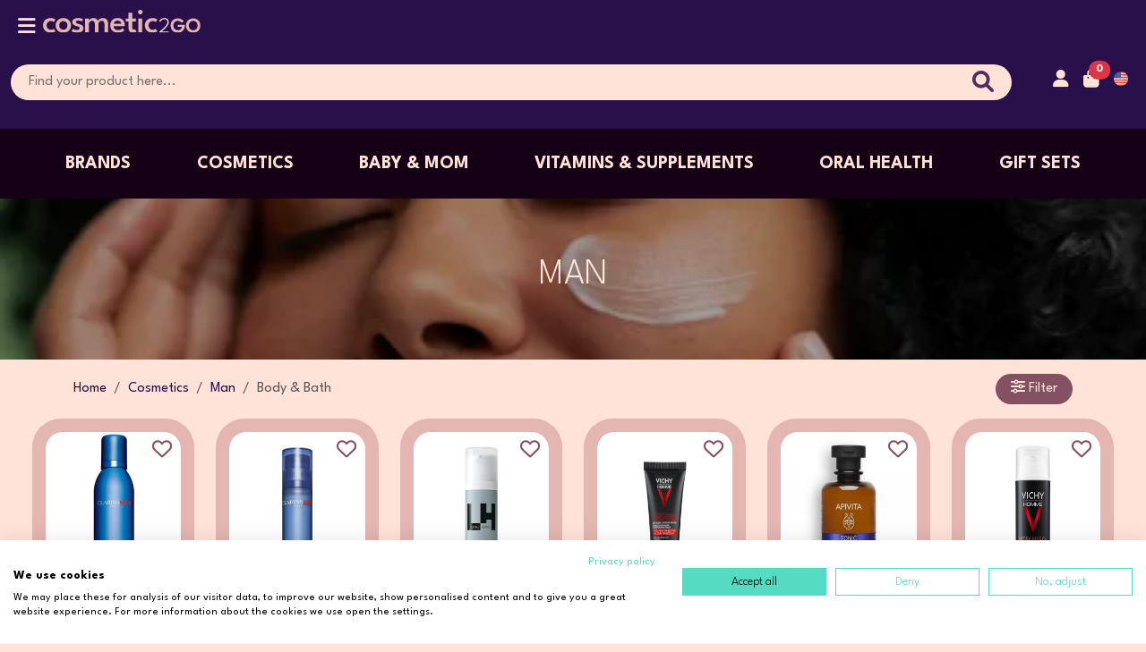

--- FILE ---
content_type: text/html; charset=UTF-8
request_url: https://us.cosmetic2go.com/en/store/cosmetics/man/body-e-bath
body_size: 33011
content:
<!DOCTYPE HTML>
<html lang="en">

    <head>
        <title>Man | Online store | Cosmetic2Go.com</title>

        <link rel="preconnect" href="https://fonts.gstatic.com">
        <link rel="preconnect" href="https://www.googletagmanager.com">
        <link rel="preconnect" href="https://cdnjs.cloudflare.com">
        <link rel="preconnect" href="https://code.jquery.com">
        <link rel="preconnect" href="https://js.stripe.com">
        <link rel="preconnect" href="https://old.cosmetic2go.com">
        <link rel="preconnect" href="https://s.kk-resources.com">

        <meta charset="utf-8">
        <meta http-equiv="X-UA-Compatible" content="IE=edge">
        <meta name="viewport" content="width=device-width, initial-scale=1">
        <meta name="keywords" content="">
        <meta name="description" content="" >
        <meta name="robots" content="index,follow">
        <meta name="googlebot" content="index,follow">
        <meta name="facebook-domain-verification" content="bydwgy3jsg23m292xsrobx6d0119my">

        <meta property="og:url" content="">
        <meta property="og:type" content="website">
        <meta property="og:title" content="Man | Online store">
        <meta property="og:description" content="">
        <meta property="og:image" content="https://us.cosmetic2go.com/images/fb-linkpreview.png">

        <meta name="twitter:card" content="summary_large_image">
        <meta name="twitter:title" content="Man | Online store">
        <meta name="twitter:description" content="">
        <meta name="twitter:image" content="https://us.cosmetic2go.com/images/fb-linkpreview.png">

        <meta id="SiteName" property="og:site_name" content="Cosmetic2go.com" />
        <meta itemprop="name" content="Man | Online store">
        <meta itemprop="description" content="">
        <meta itemprop="image" content="https://us.cosmetic2go.com/images/fb-linkpreview.png">

        <!-- HTML5 shim and Respond.js for IE8 support of HTML5 elements and media queries -->
        <!-- WARNING: Respond.js doesn't work if you view the page via file:// -->
        <!--[if lt IE 9]>
        <script src="https://oss.maxcdn.com/html5shiv/3.7.3/html5shiv.min.js"></script>
        <script src="https://oss.maxcdn.com/respond/1.4.2/respond.min.js"></script>
        <![endif]-->

        <link rel="preload" as="style" href="https://us.cosmetic2go.com/build/assets/app-pZ_prHKN.css" /><link rel="stylesheet" href="https://us.cosmetic2go.com/build/assets/app-pZ_prHKN.css" />
        <script>
            window._TRANSLATIONS = {"auth":{"failed":"These credentials do not match our records.","password":"The provided password is incorrect.","throttle":"Too many login attempts. Please try again in :seconds seconds."},"messages":{"welcome":"Welcome","ACCOUNT_CONFIRMATION_ERROR":"The account activation link isn't valid or it's expired. Request a new link and confirm the reception on your email.","ACCOUNT_ALREADY_CONFIRMED":"This account is already actived. Login now or recover your password.","ACCOUNT_CONFIRMED_SUCCESS":"You account was actived successfully. You can now login to your account.","ACTIVATE_NEW_PASSWORD_ERROR":"The password recovery link isn't valid or it's expired. Request a new link and confirm the reception on your email.","PASSWORD_ERROR_MIN_CHARS":"Enter a password with a minimum of 8 chars.","PASSWORD_ERROR_NO_MATCH":"Your password doesn't match the confirmation","PASSWORD_CHANGE_SUCCESS":"Your password was changed successfully. You can now login to your account.","PASSWORD":"Password","CHOOSE_PASSWORD":"Choose a password","NEW_PASSWORD_PLACEHOLDER":"New password","NEW_PASSWORD_TITLE":"You must use a minimum of 8 chars","CONFIRM_PASSWORD":"Confirm the password","CONFIRM_PASSWORD_PLACEHOLDER":"Confirm password","RECOVER_PASSWORD":"Recover your password","REGISTER":"Register","ALREADY_HAVE_ACCOUNT":"Already have an account","FORGOT_THE_PASSWORD":"Forgot the password","FORGOT_PASSWORD_GET_NEW":"Forgot your password? Get a new one here","NO_CONFIRMATION_INFO":"Didn't receive the activation instructions","PASSWORDS_DONT_MATCH":"The passwords don't match","LOGOUT_SUCCESS":"You logged out successfully.","ACCESS_INFO":"Access Information","PERSONAL_INFO":"Personal Information","ADDRESSES":"Addresses","LOGOUT":"Logout","REGISTER_":"Register","REGISTER__":"Register","DO_LOGIN":"Login","LOGIN_YOUR_ACCOUNT":"Login to your account","ENTER_NAME":"Please, fill your name","ACCESS_INFO_UPDATED_SUCCESS":"Your access information was updated successfully.","CURRENT_PASSWORD_ERROR":"Your current password is wrong","TRY_AGAIN":"Try again","ENTER_VALID_EMAIL":"Enter a valid email address","NAME":"Name","EMAIL":"Email","FILL_YOU_REGISTRATION_EMAIL":"Fill in you registration e-mail address","YOUR_EMAIL":"Your Email","CURRENT_PASSWORD":"Current password","UPDATE":"Update","BACK":"Back","PERSONAL_INFO_UPDATED_SUCCESS":"Your personal information was saved successfully.","NATIONALITY":"Nationality","MOBILE":"Mobile","VAT":"VAT Number","BIRTHDATE":"Birth Date","WISH_NEWSLETTER":"I wish to receive the Newsletter","YES":"Yes","NO":"No","LOGIN":"Login","LOGIN_OR_CREATE":"Login or create an account","LOGIN_SUCCESS":"Login successful.","ALREADY_ACCOUNT":"Already have an account? Please login","ACCOUNT_NOT_ACTIVATED":"This account isn't activated. Search for activation instruction on your email address or request a new activation link.","LOGIN_ERROR":"The email or password does not match the ones registered on our platform. Please try to recover them or use other login details.","REMEMBER_ME":"Remember me","CREATE":"Create","CREATE_NEW_ACCOUNT":"Create your new account","ENTER_PHONE":"Enter the phone.","ENTER_MESSAGE":"Enter the message.","ENTER_ADDRESS":"Enter the address.","ENTER_ZIP_CODE":"Enter the zip code","ENTER_LOCALITY":"Enter the city.","ENTER_DISTRICT":"Enter the district.","CHOOSE_COUNTRY":"Choose the country.","ADDRESS_CREATE_SUCCESS":"Address added successfully.","ADDRESS_CREATE_ERROR":"An error occured while creating the address. Try again or contact us.","ZIP_CODE":"Zip code","LOCALITY":"City","DISTRICT":"District","COUNTRY":"Country","COUNTRY_CURRENCY":"Country and currency","CHOOSE_DEFAULT_BILLING_ADDRESS":"Set as default billing address","CHOOSE_DEFAULT_DELIVERY_ADDRESS":"Set as default delivery address","ADD":"Add","EDIT":"Edit","ADDRESS_UPDATE_SUCCESS":"Address updated successfully.","ADDRESS_UPDATE_ERROR":"An error occured while updating the address. Try again or contact us.","ADDRESS_NOT_FOUND":"Address not found or you don't have permission to view it.","REMOVE":"Remove","ADDRESS_REMOVE_SUCCESS":"Address removed successfully.","ADDRESS_REMOVE_ERROR":"An error occured while removing the address. Try again or contact us.","ADDRESS_REMOVE_CONFIRM":"Do you wish to remove the address","BILLING":"Billing","DELIVERY":"Delivery","ADD_ADDRESS":"Add address","ACTIVATION_RECOVERY":"Activation recovery","RECOVERY_ACTIVATION_EMAIL_SENT":"In a few moments you will receive an email with instructions to activate your account. If you can't find this email, please take a look in your SPAM folder.","EMAIL_NOT_REGISTERED":"The email address is not registered.","RECOVER":"Recover","PASSWORD_RECOVERY":"Password recovery","PASSWORD_RECOVERY_EMAIL_SENT":"In a few moments you will receive an email with instructions to reset you password. If you can't find this email, please take a look in your SPAM folder.","REGISTER_SUCCESS":"An email with the account activation link was sent to the registerd email address. If you can't find this email, please look in your SPAM folder.","REGISTER_ERROR":"An error occured while trying to create your account. Try again or contact us.","EMAIL_ALREADY_REGISTERED":"This email address is already registered. Enter a new email address or recover your password.","CUSTOMER_AREA":"Customer Area","ENTER":"Login","CHANGE_PASSWORD":"Change password","WISHLIST":"Wishlist","GO_TO_WISHLIST":"Go to wishlist","SEARCH":"Search","HOW_TO_BUY":"How to buy","BUY_WITH_PRESCRIPTION":"Buy with<br \/> prescription","COUNTRY_DELIVERY":"Deliveries<br \/> across the Country","PORTUGUESE_PHARMACIES":"Portuguese<br \/> Pharmacies","ABOUT_US":"About us","ABOUT_US_TEXT":"Cosmetic2go.com provides an excellent service to the community in which it operates almost half a century, distinguished by the expertise of its professionals, who have specific training to better serve you, the friendliness and godd mood to all clients and all services provided in the community.","ABOUT_C2G":"About Cosmetic2Go","CONTACT_US":"Contact us","CONTACTS":"Contacts","CONTACTS_INTRO_1":"In case you have any doubts or concerns, we have a ","CONTACTS_INTRO_1_FAQS_LINK":"FAQs page","CONTACTS_INTRO_2":"available. Otherwise, feel free to contact us for personalized assistance.","CONTACTS_INTRO_3":"We are available to help with any questions you may have during opening hours - Monday to Friday: 10 am to 5 pm (Western European time zone UTC + 00: 00).","CONTACTS_FORM_HEADING":"Leave us a message","ADDRESS":"Address","ADDRESS_TEXT":"Rua Almirante Reis, n\u00ba 32, 2330-099 Entroncamento, Portugal","PHONE":"Phone","NEWSLETTER_TEXT":"Register to our newsletter and receive all our news.","NEWSLETTER_EMAIL_PLACEHOLDER":"Insert your email","WORK_WITH":"We work with","ALL_RIGHTS_RESERVED":"All rights reserved.","NEWSLETTER_PAGE_TEXT":"Subscribe to our newsletter and comfortably receive in your email address our news and promotions. Just fill in the form bellow.","NEWSLETTER_NAME_EMPTY":"Fill in the Name Field","NEWSLETTER_EMAIL_EMPTY":"Please enter a valid e-mail","NEWSLETTER_ALREADY_REGISTERED":"Your e-mail is already registered in our database.","NEWSLETTER_SUCCESS":"You have successfully registered for our newsletter.","NEWSLETTER_ERROR":"There was an error in your registration. Please try again or contact us. Thank you.","NEWSLETTER_INSERT_DATA":"Enter your details","NEWSLETTER_EMAIL":"Your email address","NEWSLETTER_NAME":"Your name","SEE_MORE":"See more","SEE_LESS":"See less","MAKE_APPOINTMENT":"Schedule here","NEWS_NOT_FOUND":"News not found or removed.","SERVICE_NOT_FOUND":"Service not found or removed.","SERVICE_TEXT":"Our Pharmacy is distinguished by the numerous services it provides to the community, among which we highlight:","ISAUDE_NOT_FOUND":"Publication not found or removed.","NOME_ERRO":"Fill in the \"Name\" field correctly.","EMAIL_ERRO":"Fill in the \"Email\" field correctly.","MENSAGEM_ERRO":"Fill in the \"Message\" field correctly.","CONTACTO_SUCESSO":"Contact sent successfully. Thank you!","CONTACTO_ERRO":"There was an error while sending your contact. Please try again later. Thank you!","DEIXE_MENSAGEM":"Leave us a message","MESSAGE":"Message","SEND":"Send","ADDRESS_CONTACTS":"Address and Contacts","FAX":"Fax","FCL_LOCATION":"Cosmetic2go.com is located next to the Entroncamento Health Centre, near the traffic lights of Santo Ant\u00f3nio.","NOT_SPECIFIED":"Unspecified","CONSULTA_SUCCESS":"Consultation request submitted successfully. Thank you.","CONSULTA_ERROR":"There was an error sending your request for consultation. Try again. Thank you.","NOME1_ERRO":"Fill in the \"Your Name\"  field correctly.","EMAIL1_ERROR":"Fill in the \"Your Email\" field correctly.","SUGIRA_SUCCESS":"Thank you for recommending our website. Your email has been sent.","SUGIRA_ERROR":"An error occurred while sending your recommendation. Try again. Thank you.","NOME1":"Your name","EMAIL1":"Your Email","NOME2":"Your Friend\\'s Name","EMAIL2":"Your Friend\\'s  Email","MORADA_ERRO":"Fill in the \"Address\" field correctly.","ZIPCODE_ERRO":"Fill in the \"Postal Code\" field correctly.","LOCALIDADE_ERRO":"Fill in the \"City\" field correctly.","LOCAL_ENTREGA_ERRO":"Fill in the \"Delivery place\" field correctly.","HORARIO_ERRO":"Fill in the \"Schedule\" field correctly.","PAGAMENTO_ERRO":"Fill in the \"Payment method\" field correctly.","ENTREGA_SUCCESS":"Request submitted successfully. Thank you.","ENTREGA_ERRO":"An error occurred while sending your request. Try again. Thank you.","CLIENTE_DATA":"Customer Data","CONTACT_PHONE":"Phone","LOCAL_ENTREGA":"Delivery place","ENTREGA_MORADA":"Provided Address","ENTREGA_BALCAO":"Pharmacy Counter","INDICACOES_UTEIS":"Useful information","INDICACOES_UTEIS_EXTRA":"(ex. near the coffee shop)","OBSERVACOES":"Notes for dispensing","HORARIO":"Schedule","HORARIO_10_13":"Between 10:00 and 13:00","HORARIO_14_18":"Between 14:00 and 18:00","HORARIO_18_20":"Between 18:00 and 20:30","OUTRO":"Other","OUTRO_HORARIO":"Another schedule","HORARIO_SUJEITO":"(subject to confirmation)","MODO_PAGAMENTO":"Payment method","TRANSFERENCIA_BANCARIA":"Bank transfer","BALCAO_FARMACIA":"Pharmacy counter","ENCOMENDA":"Order","QTD":"Qty.","PRODUTO":"Product","PRODUTO_EXTRA":"(most possible description; name or designation; form of presentation; size of the package)","COM_RECEITA":"With prescription","SEM_RECEITA":"Without prescription","ENTREGA_AVISO":"So that we can quickly process your order, please contact us in case of payment by bank transfer, with due evidence to the e-mail orders@cosmetic2go.com or fax: +351 249 715 244","ENTREGA_APENAS_AREA":"This product can only be delivered in the municipalities of Entroncamento, Torres Novas, Vila Nova da Barquinha and Goleg\u00e3.","PROMOCOES":"Sales","NOVIDADES":"New","MAIS_VENDIDOS":"Trending","BRANDS":"Brands","SHOPPING_CART":"Shopping cart","SHOPPING_CART_NO_PRODUCTS":"You haven't added any products to your shopping cart","FINISH_ORDER":"Checkout","ORDER_HISTORY":"Purchase history","ALL_CATEGORIES":"All categories","FIND_THE_PRODUCT":"Find here the product you want","NO_PROMOTION_PRODUCTS":"There are no products on sale.","NO_NEW_PRODUCTS":"There are no new products.","NO_FEATURED_PRODUCTS":"There are no featured products.","NO_PRODUCTS_FOUND":"There are no products with the following criteria. Rephrase your search.","SEARCH_MINIMUM_3":"Use a minimum of three valid characters in your search","INVALID_BRAND":"The brand you have chosen is invalid or is no longer available","INVALID_TAG":"The tag you have chosen is invalid or is no longer available","STOCK_PROBLEM1":"There's just","STOCK_PROBLEM2":"units available","NO_STOCK":"No units available","PROMOTION":"Promotion","VALIDATE":"Validate","VOUCHER_TRANS":"Promotional Code","INVALID_VOUCHER":"Invalid promotional code, expired or already used","RATE_CHANGE_NOTICE":"The amounts in Dollars and Brasilian Reais are provided for information purposes only and do not bind Cosmetic2go.com","EMPTY_CART":"Your shopping cart is empty","ORDER":"Order","FIX_QUANTITIES":"Fix the quantities","LI_IMAGEM":"Image","LI_PRODUTO":"Product","LI_PRECO_UNIT":"Price","LI_QUANTIDADE":"Quantity","LI_REMOVER":"Remove","LI_TOTAL":"Total","VISITER_ORDER_NOTICE1":"Already have an account. Login","VISITER_ORDER_NOTICE2":"here","VISITER_ORDER_NOTICE3":"to proceed with the order.","VISITER_ORDER_NOTICE4":"Or complete the order as a visitor by clicking","VISITER_ORDER_NOTICE5":"here","VISITER_ORDER_CREATE_ACCOUNT":"Do you want to create an account with the data entered?","DELIVERY_ADDRESS":"Delivery address","BILLING_ADDRESS":"Billing address","DELIVERY_METHOD":"Shipping method","PAYMENT_METHOD":"Payment method","ORDER_PHARMACY_CARD":"If you have a card from the Farm\u00e1cias Portuguesas, please insert your number","ORDER_OBSERVATIONS":"Observations","ORDER_FINISH":"Finalize","YOUR_ORDER":"Your order","SUBTOTAL_AFTER_DISCOUNT":"Subtotal after discount","TOTAL_TO_PAY":"Paying total","NEW_DELIVERY_ADDRESS":"New billing address","NEW_BILLING_ADDRESS":"New billing address","USE_DELIVERY_ADDRESS":"Use delivery address","ORDER_ERROR":"There was an error processing your order. Try again.","ORDER_ACCOUNT_NOT_ACTIVE":"Your account is not yet activated.","ORDER_ERROR_PROCESSING":"There was an error processing your request. Please try again or contact us.<br>","ORDER_CORRECT_DELIVERY_ADDRESS":"Correct your delivery address.<br>","ORDER_CORRECT_BILLING_ADDRESS":"Correct your billing address.<br>","DELIVERY_METHOD_INVALID":"Invalid shipping method.<br>","PAYMENT_METHOD_INVALID":"Invalid payment method.<br>","ORDER_CORRECT_PERSONAL_DATA":"Correct your personal data.","ORDER_CART_NO_STOCK":"\"You have products in your shopping cart that exceed the available stock.\"","ORDER_CART_EMPTY":"There are no products in your shopping cart.","ORDER_ZONE_ERROR":"There are product that can only be delivered to the municipalities of Entroncamento, Torres Novas, Vila Nova da Barquinha and Goleg\u00e3. <br \/>If you want other shipping method to other locations to cart return and remove those products.","ORDER_SUCCESS_AGAINSTDELIVERY":"A sua encomenda foi processada com sucesso e os dados da encomenda enviados para o seu e-mail.","ORDER_HISTORY_TITLE":"Order History - Order","ORDER_HISTORY_SHOW_DETAILS":"View original order details","ORDER_HISTORY_PRODUCTS":"Products associated with the order","ORDER_HISTORY_PRODUCT":"Product","ORDER_HISTORY_CURRENT_PRICE":"Current price","ORDER_HISTORY_NO_STOCK":"Out of stock","ORDER_HISTORY_PRODUCTS_UNAVAILABLE":"Products not available.","ORDER_HISTORY_TITLE2":"Order History","ORDER_HISTORY_DATEHOUR":"Date\/Time","ORDER_HISTORY_PAYMENT":"Payment","ORDER_HISTORY_DELIVERY":"Shipping","ORDER_HISTORY_STATUS":"Status","ORDER_HISTORY_FINALTOTAL":"Final Total","ORDER_HISTORY_VIEW_DETAILS":"See details","ORDER_HISTORY_NO_ORDERS":"No completed orders.","WISHLIST_REMOVED_PRODUCT":"Product successfully removed from your wishlist.","WISHLIST_ADDED_PRODUCT":"Product successfully added to the wishlist.","WISHLIST_BUY":"Buy","WISHLIST_NOSTOCK":"No stock","WISHLIST_MORE_INFO":"More information","WISHLIST_REMOVE":"Remove","WISHLIST_NO_PRODUCTS":"No products in your Wishlist.","WISHLIST_ERROR":"An error occurred while updating your Wishlist.","ENTITY":"Entity","REFERENCE":"Reference","VALUE":"Amount","SEE_PRODUCTS":"See Products","SEE_PRODUCT":"See product","CATEGORIES":"Categories","SUB_CATEGORIES":"Sub-Categories","PRICE":"Price","BRAND":"Brand","ALL":"All","TO":"to","BACK_TO_STORE":"Back to store","INDICATIONS":"Indications","HOW_TO_USE":"How to Use","PRECAUTIONS":"Precautions","INTERACTIONS":"Interactions","REFERENCES":"References \/ Tags","OPINIONS":"Buyers Opinions","THANK_COMMENT":"Thank you for your comment.","GIVE_OPINION":"Comment this product","NEED_BUY_COMMENT":"You need to buy the product to comment","REMINDER_LOGIN":"Login and finish your order","SEM_CATEGORIAS":"No Categories available","FAQS_INTRO":"Learn everything you need to know about purchasing our products. Hopefully, this section will help you feel safer about the purchasing process at Cosmetic 2 Go. We always look to clarify any doubts and concerns our customers may have.","NO_METHODS":"There are't delivery methods available for your country.","DADOS_PAGAMENTO_MULTIBANCO":"Payment Info - ATM References","ENTIDADE":"Entity","REFERENCIA":"Reference","VALOR":"Value","VOLTAR":"Back","WELCOME_TO_COSMETIC":"Welcome to Cosmetic2go","BEST_COSMETIC_BRANDS_ON_THE_WEB":"Best cosmetic brands on the web","HOME":"Home","HELLO":"Hello","CREATE_AN_ACCOUNT":"Create an account","CREATE_MY_ACCOUNT":"Create my account","MY_SHOPPING_CART":"Cart","ADD_TO_CART":"Add to Cart","FOLLOW_US_ON_SOCIAL_MEDIA":"Follow us on social media","CLIENT_AREA":"Client Area","PROFILE":"Profile","SUGGESTIONS_COMPLAINTS":"Suggestions\/Complaints","ORDERS":"Orders","PAYMENT_METHODS":"Payment methods","SHIPPING_METHODS":"Shipping methods","DEVOLUTIONS":"Returns","SHIPPING_COSTS":"Shipping costs","INFORMATIONS":"Informations","FAQS":"FAQs","FAQ":"Frequently asked questions","TERMS_AND_CONDITIONS":"Terms &amp; Conditions","GUARANTEE_OF_PROVENANCE":"Guarantee of Origin","CLIENT_SUPPORT":"Client support","HELP":"Help","HELP_INTRO_1":"If our FAQs page doesn't seem to be helping with your problem, you can always feel free to contact us directly.","HELP_INTRO_2":"We will gladly help clarify any questions during our opening hours - Monday to Friday: 10 am to 5 pm (Western European time zone UTC + 00: 00).","COPYRIGHT":"Copyright","THIS_WEBSITE_WAS_DEVELOPED_WITH":"Developed by","BY":"by","SUBJECT":"Subject","THE_ORDER_ID":"The order ID","I_NEED_HELP":"I need help","KNOW_MORE":"Know more","KNOW_C2G":"Know more about Cosmetic2Go","PROMOTIONS_AND_DEALS":"Deals","NEW_PRODUCTS":"New","CHECK_NEW_PRODUCTS":"Check new products","MOST_SOLD":"Most sold products","ITS_SIMPLE_WITH_COSMETIC":"It's simple with Cosmetic2Go.","DELIVERIES_ALL_AROUND_THE_WORLD":"Deliveries Worldwide","PORTUGAL_SPAIN_BRASIL_EUROPA_AND_REST_OF_THE_WORLD":"Portugal, Spain, Brasil, Europe and the rest of the World","SUBSCRIBE_TO_OUR_NEWSLETTER":"Subscribe to our newsletter","SUBSCRIBE":"Subscribe","SUBSCRIBE_TEXT":"Fusce nec ante vitae lacus aliquet vulputate. Donec sceleri sque accumsan molestie. Vestibulum ante ipsum primis in faucibus orci luctus et ultrices posuere cubilia.","DASHBOARD":"Dashboard","MY_ACCOUNT":"My account","ACCOUNT":"Account","YOUR_INFORMATION":"Your information","LAST_PURCHASE":"Last purchase","CLOSE":"Close","RESULTS_PER_PAGE":"Results per page","ORDER_BY":"Order by","HIGHLIGHTS":"Highlights","PRICE_LOW_HIGHT":"Price: Low to High","PRICE_HIGH_LOW":"Price: High to Low","PREVIOUS":"Previous","NEXT":"Next","OTHER_PRODUCTS_THAT_MIGHT_INTEREST_YOU":"Other products that might interest you","IN_STOCK":"In stock","PROMOTION_VALID_FROM":"Promotion valid from ","UNTIL":"until","RATINGS":"ratings","RATINGS_":"Ratings","QTT":"Qtt.","BUY":"BUY","LET_ME_KNOW_WHEN_THE_PRODUCT_IS_AVAILABLE_AGAIN":"Let me know when the product is available again","ADD_TO_MY_WISHLIST":"Add to my wishlist","REMOVE_FROM_MY_WISHLIST":"Remove from wishlist","DESCRIPTION":"Description","COMPOSITION":"Composition","BASED_ON":"Based on","THE_MAXIMUM_QUANTITY_ALLOWED_PER_PURCHASE_OF_THIS_PRODUCT_IS":"The maximum quantity allowed per purchase of this product is","UNITS":"units","WE_ONLY_HAVE":"We only have","COLOUR":"Colour","DISCOUNT":"Discount","PROMO_CODE":"Promocional code","NEXT_STEP":"Next step","FINISH_YOUR_ORDER":"Finish your order","PLEASE_FOLLOW_THE_STEPS_BELLOW_TO_FINISH_YOUR_ORDER":"Please, follow the steps bellow to finish your order!","ALREADY_HAVE_AN_ACCOUNT_CLICK":"Already have an account? Click","DONT_HAVE_ACCOUNT_CREATE_NEW":"Don't have an account? Create a new one here","HERE":"here","TO_LOG_IN":"to log in","ORDER_NOW":"ORDER NOW","SELECT_THE_DELIVERY_ADDRESS":"Select the delivery address","FILL_THE_DELIVERY_ADDRESS":"Fill the delivery address","SELECT_THE_SHIPPING_METHOD":"Select the shipping method","SELECT_THE_PAYMENT_METHOD":"Select the payment method","WHEN_BRAZIL_CPF":"When the delivery country is Brazil you must fill your CPF\/CNPJ correctly","MOBILE_PHONE":"Mobile phone","YOUR_MOBILE_PHONE":"Your mobile phone","VAT_NUMBER":"Tax Number (Optional)","YOUR_VAT_NUMBER":"Your Tax number","NOTES_YOU_WANT_TO_ADD":"Notes you want to add","PLEASE_SELECT_THE_DELIVERY_ADDRESS":"Select the delivery address","SELECT_THE_DESIRED_COUNTRY_TO_SEE_THE_PAYMENT_METHODS_AVAILABLE":"Select the desired country to see the payment methods available","ORDER_SUMMARY":"Order summary","CREDIT_CARD":"Credit card","FREE":"Free","CLICK":"Click","HOMEPAGE_TEXT":"Lorem ipsum dolor sit amet, consectetur adipiscing elit. Integer bibendum pretium neque, et porttitor mauris volutpat ac. Sed ac dapibus arcu. Suspendisse facilisis eu turpis eget tempor. Aliquam pharetra, ex et hendrerit mollis, purus dui vestibulum felis, sit amet auctor quam nisl vel nibh. In rutrum ipsum vitae sapien viverra porta.","GOSTAR_DE_ALGUEM":"Like someone","PARTILHAR_COM_ALGUEM":"Share with someone","OS_NOSSOS_CABAZES":"Special <span> Promotions <\/span>","FEITOS_DE_QUE":"Elancyl <strong>25% Off<\/strong> ","FEITOS_DE_QUE_TEXT":"THROUGHOUT ALL THE BRAND<br> BE QUICK, GET THIS OFFER NOW!","FEITOS_PARA_QUEM":"Li\u00e9rac <strong>20% Off<\/strong","FEITOS_PARA_QUEM_TEXT":"On the body products range,<br> limited time offer.<br> Be quick!","JA_TEM_CONTA_FACA_O_LOGIN":"Already have an account? Please Log in","FAZER_O_LOGIN":"Login","AINDA_NAO_POSSUI_NENHUM_PRODUTO_WISHLIST":"You don't have any products in your Wishlist yet.","AINDA_NAO_ADICIONOU_MORADAS":"You haven\u00b4t added any addresses yet","INSIRA_O_SEU_EMAIL_ENTRAREMOS_EM_CONTACTO":"Enter your email, which we will contact you when the product becomes available again.","OCORREU_UM_ERRO_CARRINHO":"There was an error adding the product to your shopping cart. Please try again or contact us.","ERRO_GERAL":"There was an error while trying to process your request. Please try again","CAMPOS_OBRIGATORIOS_EM_BRANCO":"Required fields are blank. Please check again.","NAO_FOI_POSSIVEL_VALIDAR_PAGAMENTO":"The chosen payment method could not be validated. Try again later.","ERRO_AO_GRAVAR_ENCOMENDA":"There was an error saving your purchase information. Try again later.","FRASE_INTRODUCAO_EMAIL_ENCOMENDAS":"Thank you so much for your trust! We will do everything to make your purchase an unique experience! <br> If you have any questions, do not hesitate to contact us.","CARREGUE_NO_BOTAO_PAYPAL":"Click on the button below to start the PayPal payment process","MUITO_OBRIGADA_CONFIANCA_PAGAMENTO":"Thank you very much for Your trust. <br> Your payment was successful.","NAO_FOI_POSSIVEL_PROCESSAR_PAGAMENTO":"We were unable to process your payment. Please try again.","O_SEU_PAGAMENTO_FOI_CANCELADO":"Your payment has been canceled.","DADOS_PARA_PAGAMENTO_REF_MB":"Payment details (ATM reference)","MUITO_OBRIGADA_CONFIANCA":"Thank you so much for your trust.","A_SUA_ENCOMENDA":"Your order","ESTA_A_SER_PROCESSADA":"is being processed.","OCORREU_UM_PROBLEMA":"There was a problem processing your order.","POR_FAVOR_AGUARDE_UM_MOMENTO_PLATAFORMA_SEGURA":"Please wait a moment while being transferred to the secure online payment platform.","AVISAREMOS_QUANDO_O_PRODUTO_ESTIVER_DISPONIVEL":"We will notify you when the product is available.","E_NECESSARIO_PREENCHER_MORADA":"It is necessary to fill in the address.","E_NECESSARIO_PREENCHER_COD_POSTAL":"It is necessary to fill in the postal code.","E_NECESSARIO_PREENCHER_LOCALIDADE":"You must fill in the location.","E_NECESSARIO_PREENCHER_PAIS":"It is necessary to fill in the country.","E_NECESSARIO_PREENCHER_DISTRITO":"It is necessary to fill in the district.","E_NECESSARIO_VOUCHER_VALIDO":"You must enter a valid promotional code.","FOI_ADICIONADO_COM_SUCESSO":"successfully added to your shopping cart.","CONTINUAR_A_COMPRAR":"Continue shopping","IR_PARA_O_CARRINHO_DE_COMPRAS":"Go to the shopping cart","NAO_FOI_POSSIVEL_PAIS_SELECCIONADO_EXPEDICAO":"Could not find any shipping method for the selected country.","QUANDO_O_PAIS_E_PORTUGAL_DISTRITO":"When the country is Portugal, it is mandatory to select a district.","QUANDO_O_PAIS_E_ESPANHA_DISTRITO":"When the country is Spain, it is mandatory to select a district.","QUANDO_O_PAIS_E_CANADA_DISTRITO":"When the country of delivery is Canada, it is mandatory to select a Province.","QUANDO_O_PAIS_E_BRASIL_DISTRITO":"When the country of delivery is Brazil, it is mandatory to select a State.","QUANDO_O_PAIS_E_BRASIL_CPF":"When the country of delivery is Brazil, it is mandatory to fill in correctly the CPF\/CNPJ.","E_OBRIGATORIO_TELEFONE_OU_TELEMOVEL":"Telephone or cell phone filling is mandatory.","NAO_FOI_POSSIVEL_VALIDAR_MORADA_SELECCIONADA":"The selected address could not be validated.","NAO_FOI_POSSIVEL_PAGAMENTO_PAIS":"Could not find payment methods for the selected country.","OS_PRODUTOS_NO_CARRINHO_REGRAS_VOUCHER":"The products in your cart do not meet the rules of this voucher. <BR> <U>Rules:<\/U>","CONFIRMACAO_SUB_NEWSLETTER":"Newsletter Subscription Confirmation","OBRIGADO_POR_SE_INSCREVER_NA_NEWSLETTER":"Thank you for signing up for the","PARA_CONFIRMAR_A_SUA_INSCRICAO_OU_COPIE":"to confirm your subscription, or copy the address below and paste it into your browsers address bar.","OBRIGADO_POR_SE_REGISTAR_NEWSLETTER_CONFIRM":"Thank you for registering. We will send you an email to validate your subscription.","E_PRECISO_TER_LOGIN_FEITO_PARA_WISHLIST":"You must be logged in to be able to add to a favorites list.","ESTA_A_RECEBER_ESTE_EMAIL_PQ_ESTA_REGISTADO_NO_SITE":"You are receiving this email because you are registered on the site","CURRENCIES":"Currencies","HELP_FORM_SUCCESS":"You sent your message successfully.","HELP_FORM_ERROR":"An error occured while trying to send your message. Try again or contact us.","ACCOUNT_ACTIVATION_INSTRUCTIONS":"Account activation instructions","YOU_CAN_ACTIVATE_YOUR_ACCOUNT":"You can activate your account throught the link below:","ACTIVATE_ACCOUNT":"Activate account","YOU_CAN_ALSO_COPY_THE_FOLLOWING":" You can also copy the following URL and paste it on your browser:","PASSWORD_RECOVERY_INSTRUCTIONS":"Password recovery instructions","LOST_PASSWORD_GET_NEW":"Lost your password?<br>Get a new one here","LOST_YOUR_PASSWORD":"Lost your password","HI":"Hi","SOMEONE_REQUESTED_A_PASSWORD_RECOVERY":"Someone requested a password recovery. You can create a new password through the following link:","IF_YOU_DIDNT_REQUEST_THIS":"If you didn't request this recovery, please ignore this email.","YOUR_PASSWORD_WONT_BE_CHANGED_UNTIL":"Your password won't be changed until you use the link below to create a new password.","ENTER_MOBILE":"Please, enter your mobile","REQUEST_SUCESS":"Your request was processed successfully","ERROR_OCURRED_WHILE_TRYING_CART":"An error has ocurred while trying to add the product to the cart. Try again.","ADDED_TO_CART":"The product has been successfully added to your shopping cart.","SELECCIONE":"-- Select --","DO_YOU_WISH_TO_RECEIVE":"Do you wish to receive information about our campaigns and promotions?","WE_WILL_KEEP_YOUR_DATA_SAFE":"We will keep your data safe for as long as you want,","TERMOS_E_CONDICOES":"Terms & Conditions","YES_I_HAVE_READ_AND_AGREE":"Yes, I have read and agree with your terms.","YES_YOU_CAN_ALSO_SEND_ME_DISCOUNTS":"Yes, you can also send me discounts and news.","SIGN_UP":"Sign up","SIGN_IN":"Sign in","SUBSCRIPTION_SUCCESSFULLY_VALIDATED_THANKS":"Subscription successfully validated. Thanks.","IT_WAS_NOT_POSSIBLE_TO_VALIDATE_THE_INDICATED_EMAIL":"It was not possible to validate the indicated email.","ACTIONS":"Actions","CURRENCIES_CHECKOUT_TEXT":"The currency values used are only informative, the actual payment will be made in Euros.","CURRENCIES_CHECKOUT_TEXT_SHIPPING":"As for the delivery time, please note that the indicated period does not include the time required for potential customs clearance of your order upon arrival in the destination country (in the case of countries outside the European Union). Local customs have their own rules and procedures and unfortunately we have no control over their procedures.","NOME_SITE":"Cosmetic2Go","ONLINE_STORE":"Online store","CAPTCHA":"Please validate the captcha","EM_PREPARACAO":"In preparation","PAY_NOW":"Pay now","PEDIMOS_DESCULPA_404":"Sorry, we couldn't find the page you requested.","VERIFIQUE_ENDERECO_404":"Please check that the address is correct and try again.","MELHORE_A_SUA_ROTINA_COM":"IMPROVE YOUR ROUTINE WITH","AS_PRINCIPAIS_MARCAS":"Our main brands","PESQUISAR_MARCA":"Search brand","COMPRAR_POR":"Buy by","OS_MAIS_VENDIDOS":"The <span>best sellers<\/span>","NENHUMA_SUGESTAO_NO_MOMENTO":"No suggestions at the moment.","VER_TODOS_OS_PRODUTOS":"See all products","SOBRE":"About","EM_PROCESSAMENTO":"In process","AGUARDA_PAGAMENTO":"Awaiting payment","EM_TRATAMENTO":"In treatment","CANCELADA":"Cancelled","ENVIADA":"Dispatched","QUERO_RECEBER_COMUNICACOES_COMERCIAIS":"I want to receive commercial communications, discounts and news from cosmetic2go.com via email.","AO_ENCOMENDAR_CONCORDA_COM_OS":"By ordering, you agree to the","TERMOS_E_CONDICOES_GERAIS":"General Terms and Conditions","DA_C2G":"from Cosmetic2go.com","VAMOS_PROCESSAR_OS_SEUS_DADOS":"We will process your personal data in accordance with the ","POLITICA_DE_PRIVACIDADE":"Privacy Policy","POLITICA_DE_COOKIES":"Cookies Policy","PARA_CONTINUAR_SELECCIONE_O_METODO_DE_ENVIO":"To continue, select your shipping method","PARA_CONTINUAR_SELECCIONE_O_METODO_DE_PAGAMENTO":"To continue, select your payment method","GUARDAR":"Save","O_SEUS_DADOS":"Your information","PORTUGAL_PHONE_MESSAGE":"Portugal - Call to national landline networks","WORLD_PHONE_MESSAGE":"Rest of the World - International call","DELIVERIES_WORLDWIDE":"Deliveries worldwide","AUTHENTIC_PRODUCTS":"Authentic products","SAFE_PAYMENT":"Safe payment","SEARCH_FOR_YOUR_BRAND":"Search for your brand or product","AVALIACOES":"Reviews","HOMEPAGE_DELIVERIES":"We deliver your order anywhere in the world","BRAND_PHARSE_PRODUCT_DETAIL":"Get to know all of <strong>:brand<\/strong>'s products by clicking here.","GIFT_SETS":"Gift Sets","TRACK_OFFERS_DISCOUNT_NEWS":"Track offers, discounts and news","SUBSCRIBE_NEWSLETTER":"Subscribe newsletter","ORDERS_WORLDWIDE":"orders worldwide","SECURE_AND_TRACKED":"Secure and tracked","CUSTOMER_SERVICE":"Customer service hotline","CUSTOMER_CONTACT":"(customer@cosmetic2go.com)","SECURE_PAYMENTS":"Secure and fast","PAYMENTS_METHODS":"payment methods","WRITE_REVIEW":"Make my assessment","SOMETHING_WRONG_HERE":"Something's wrong here...","WE_LOOKING_HELP_CENTER_OR_HOME":"We can't find the page you're looking for.<br>Check out our help center or head back to home.","HELP_CENTER":"Help Center","BACK_TO_HOME":"Back to home","FILTER":"Filter","FILTER_YOUR_SEARCH":"Filter your Search","PRICE_RANGE":"Price Range","PRODUCT_DESCRIPTION":"Product Description","SAVE_DETAILS":"Save Details","SAVE_PASSWORD":"Save Password","ACCOUNT_SETTINGS":"Account Settings","CANT_REMEMBER_YOUR_CURRENT_PASSWORD":"Can't remember your current password?","RESET_YOUR_PASSWORD":"Reset your password","YOUR_SHOPPING_CART":"Your shopping cart","DO_YOU_HAVE_A_PROMO_CODE":"Do you have a promo code?","INSERT_IT_HERE":"Insert it here","CHECKOUT":"Checkout","ALREADY_REGISTERED?":"Already registered?","LOGIN_TO_YOUR_ACCOUNT":"Login to your account","SIGN_IN_TO_YOUR_ACCOUNT":"Sign in to your account","POLITICA_ENCOMENDAS_PORTES_DEVOLUCOES":"Order policy (shipping and returns)","NOTIFY_ME":"Notify me","PRODUCT_AVAILABILITY_SUCCESS":"We will notify you when the product is available.","PRODUCT_AVAILABILITY_ERROR":"An error occurred while processing your request.","BUY_THIS_PRODUCT":"Buy this product","PRODUCTS_FOR":"Products for","HAIR":"Hair","HIDRATATION":"Hidratation","FACIAL_MASK":"FACIAL <span class='d-block'>MASK<\/span>","DELIVERY_TIME_INFORMATION":"Delivery time information","DELIVERY_TIME_INFORMATION_TEXT":"Please note that the estimated delivery time refers to the transport of your order. For countries outside the European Union, additional time may be required if the order is subject to customs clearance in the destination country. Customs procedures vary locally and are managed by the authorities of each country.","ITEM_NO_LONGER_AVAILABLE":"There are no more items available.","APPLY":"Apply","AFTER_SELECTING_YOU_WILL_BE_REDIRECTED_TO_THE_PAYMENT_PROVIDER_WEBSITE_TO_COMPLETE_YOUR_PURCHASE":"Note: After clicking \u201cOrder\u201d at the bottom of the page, you will be redirected to the respective payment method","CLIENT_REVIEW":"Client Review","OUR_BRAND":"Our Brand","Account already exists":"This email address is already registered. Enter a new email address or recover your password."},"pagination":{"previous":"Previous","next":"Next"},"passwords":{"reset":"Your password has been reset!","sent":"We have emailed your password reset link!","throttled":"Please wait before retrying.","token":"This password reset token is invalid.","user":"We can't find a user with that email address."},"validation":{"accepted":"The :attribute must be accepted.","accepted_if":"The :attribute field must be accepted when :other is :value.","active_url":"The :attribute is not a valid URL.","after":"The :attribute must be a date after :date.","after_or_equal":"The :attribute must be a date after or equal to :date.","alpha":"The :attribute may only contain letters.","alpha_dash":"The :attribute may only contain letters, numbers, dashes and underscores.","alpha_num":"The :attribute may only contain letters and numbers.","array":"The :attribute must be an array.","ascii":"The :attribute field must only contain single-byte alphanumeric characters and symbols.","before":"The :attribute must be a date before :date.","before_or_equal":"The :attribute must be a date before or equal to :date.","between":{"array":"The :attribute must have between :min and :max items.","file":"The :attribute must be between :min and :max kilobytes.","numeric":"The :attribute must be between :min and :max.","string":"The :attribute must be between :min and :max characters."},"boolean":"The :attribute field must be true or false.","can":"The :attribute field contains an unauthorized value.","confirmed":"The :attribute confirmation does not match.","contains":"The :attribute field is missing a required value.","current_password":"The password is incorrect.","date":"The :attribute is not a valid date.","date_equals":"The :attribute must be a date equal to :date.","date_format":"The :attribute does not match the format :format.","decimal":"The :attribute field must have :decimal decimal places.","declined":"The :attribute field must be declined.","declined_if":"The :attribute field must be declined when :other is :value.","different":"The :attribute and :other must be different.","digits":"The :attribute must be :digits digits.","digits_between":"The :attribute must be between :min and :max digits.","dimensions":"The :attribute has invalid image dimensions.","distinct":"The :attribute field has a duplicate value.","doesnt_end_with":"The :attribute field must not end with one of the following: :values.","doesnt_start_with":"The :attribute field must not start with one of the following: :values.","email":"The :attribute must be a valid email address.","ends_with":"The :attribute must end with one of the following: :values.","enum":"The selected :attribute is invalid.","exists":"The selected :attribute is invalid.","extensions":"The :attribute field must have one of the following extensions: :values.","file":"The :attribute must be a file.","filled":"The :attribute field must have a value.","gt":{"array":"The :attribute must have more than :value items.","file":"The :attribute must be greater than :value kilobytes.","numeric":"The :attribute must be greater than :value.","string":"The :attribute must be greater than :value characters."},"gte":{"array":"The :attribute must have :value items or more.","file":"The :attribute must be greater than or equal :value kilobytes.","numeric":"The :attribute must be greater than or equal :value.","string":"The :attribute must be greater than or equal :value characters."},"hex_color":"The :attribute field must be a valid hexadecimal color.","image":"The :attribute must be an image.","in":"The selected :attribute is invalid.","in_array":"The :attribute field does not exist in :other.","integer":"The :attribute must be an integer.","ip":"The :attribute must be a valid IP address.","ipv4":"The :attribute must be a valid IPv4 address.","ipv6":"The :attribute must be a valid IPv6 address.","json":"The :attribute must be a valid JSON string.","list":"The :attribute field must be a list.","lowercase":"The :attribute field must be lowercase.","lt":{"array":"The :attribute must have less than :value items.","file":"The :attribute must be less than :value kilobytes.","numeric":"The :attribute must be less than :value.","string":"The :attribute must be less than :value characters."},"lte":{"array":"The :attribute must not have more than :value items.","file":"The :attribute must be less than or equal :value kilobytes.","numeric":"The :attribute must be less than or equal :value.","string":"The :attribute must be less than or equal :value characters."},"mac_address":"The :attribute field must be a valid MAC address.","max":{"array":"The :attribute may not have more than :max items.","file":"The :attribute may not be greater than :max kilobytes.","numeric":"The :attribute may not be greater than :max.","string":"The :attribute may not be greater than :max characters."},"max_digits":"The :attribute field must not have more than :max digits.","mimes":"The :attribute must be a file of type: :values.","mimetypes":"The :attribute must be a file of type: :values.","min":{"array":"The :attribute must have at least :min items.","file":"The :attribute must be at least :min kilobytes.","numeric":"The :attribute must be at least :min.","string":"The :attribute must be at least :min characters."},"min_digits":"The :attribute field must have at least :min digits.","missing":"The :attribute field must be missing.","missing_if":"The :attribute field must be missing when :other is :value.","missing_unless":"The :attribute field must be missing unless :other is :value.","missing_with":"The :attribute field must be missing when :values is present.","missing_with_all":"The :attribute field must be missing when :values are present.","multiple_of":"The :attribute field must be a multiple of :value.","not_in":"The selected :attribute is invalid.","not_regex":"The :attribute format is invalid.","numeric":"The :attribute must be a number.","password":"The password is incorrect.","present":"The :attribute field must be present.","present_if":"The :attribute field must be present when :other is :value.","present_unless":"The :attribute field must be present unless :other is :value.","present_with":"The :attribute field must be present when :values is present.","present_with_all":"The :attribute field must be present when :values are present.","prohibited":"The :attribute field is prohibited.","prohibited_if":"The :attribute field is prohibited when :other is :value.","prohibited_if_accepted":"The :attribute field is prohibited when :other is accepted.","prohibited_if_declined":"The :attribute field is prohibited when :other is declined.","prohibited_unless":"The :attribute field is prohibited unless :other is in :values.","prohibits":"The :attribute field prohibits :other from being present.","regex":"The :attribute format is invalid.","required":"The :attribute field is required.","required_array_keys":"The :attribute field must contain entries for: :values.","required_if":"The :attribute field is required when :other is :value.","required_if_accepted":"The :attribute field is required when :other is accepted.","required_if_declined":"The :attribute field is required when :other is declined.","required_unless":"The :attribute field is required unless :other is in :values.","required_with":"The :attribute field is required when :values is present.","required_with_all":"The :attribute field is required when :values are present.","required_without":"The :attribute field is required when :values is not present.","required_without_all":"The :attribute field is required when none of :values are present.","same":"The :attribute and :other must match.","size":{"array":"The :attribute must contain :size items.","file":"The :attribute must be :size kilobytes.","numeric":"The :attribute must be :size.","string":"The :attribute must be :size characters."},"starts_with":"The :attribute must start with one of the following: :values.","string":"The :attribute must be a string.","timezone":"The :attribute must be a valid zone.","unique":"The :attribute has already been taken.","uploaded":"The :attribute failed to upload.","uppercase":"The :attribute field must be uppercase.","url":"The :attribute format is invalid.","ulid":"The :attribute field must be a valid ULID.","uuid":"The :attribute must be a valid UUID.","custom":{"attribute-name":{"rule-name":"custom-message"}},"attributes":[]}};
            window._CURRENCY = 'USD';
        </script>

        <!-- Google Tag Manager -->
        <script>(function(w,d,s,l,i){w[l]=w[l]||[];w[l].push({'gtm.start':
        new Date().getTime(),event:'gtm.js'});var f=d.getElementsByTagName(s)[0],
        j=d.createElement(s),dl=l!='dataLayer'?'&l='+l:'';j.async=true;j.src=
        'https://www.googletagmanager.com/gtm.js?id='+i+dl;f.parentNode.insertBefore(j,f);
        })(window,document,'script','dataLayer','GTM-M3P3Q67');</script>
        <!-- End Google Tag Manager -->

        <!-- Global site tag (gtag.js) - Google Analytics -->
        <script async src="https://www.googletagmanager.com/gtag/js?id=UA-190895099-1"></script>
        <script>
            window.dataLayer = window.dataLayer || [];
            function gtag(){dataLayer.push(arguments);}
            gtag('js', new Date());

            gtag('config', 'UA-190895099-1');
            gtag('config', 'AW-308692000')
            gtag('config', 'G-YKDPM7FBB4');
            gtag('require', 'ecommerce');
        </script>

        <!-- Kelkoo -->
        <script async="true" type="text/javascript" src="https://s.kk-resources.com/leadtag.js" ></script>

        <!-- Stripe -->
        <script type="text/javascript" src="https://js.stripe.com/v3/"></script>

        <!-- Meta Pixel Code -->
        <script>
            ! function (f, b, e, v, n, t, s) {
                if (f.fbq) return;
                n = f.fbq = function () {
                    n.callMethod ?
                        n.callMethod.apply(n, arguments) : n.queue.push(arguments)
                };
                if (!f._fbq) f._fbq = n;
                n.push = n;
                n.loaded = !0;
                n.version = '2.0';
                n.queue = [];
                t = b.createElement(e);
                t.async = !0;
                t.src = v;
                s = b.getElementsByTagName(e)[0];
                s.parentNode.insertBefore(t, s)
            }(window, document, 'script',
                'https://connect.facebook.net/en_US/fbevents.js');
            fbq('init', '1838909382964695');
            fbq('track', 'PageView');

        </script>
        <noscript>
            <img height="1" width="1" style="display:none" src="https://www.facebook.com/tr?id=1838909382964695&ev=PageView&noscript=1" />
        </noscript>
        <!-- End Meta Pixel Code -->

        <!-- TrustBox script -->
        <script type="text/javascript" src="//widget.trustpilot.com/bootstrap/v5/tp.widget.bootstrap.min.js" async></script>
        <!-- End TrustBox script -->

                    <script src="https://consent-eu.cookiefirst.com/sites/us.cosmetic2go.com-a77484a5-ad4c-4fdd-81b5-a286362654fa/consent.js"></script>
        
                    <script type="text/javascript">
                (function(c,l,a,r,i,t,y){
                    c[a]=c[a]||function(){(c[a].q=c[a].q||[]).push(arguments)};
                    t=l.createElement(r);t.async=1;t.src="https://www.clarity.ms/tag/"+i;
                    y=l.getElementsByTagName(r)[0];y.parentNode.insertBefore(t,y);
                })(window, document, "clarity", "script", "ovcqoyw14u");
            </script>
            </head>

    <body>
        <!-- Google Tag Manager (noscript) -->
        <noscript><iframe src="https://www.googletagmanager.com/ns.html?id=GTM-M3P3Q67"
        height="0" width="0" style="display:none;visibility:hidden"></iframe></noscript>
        <!-- End Google Tag Manager (noscript) -->

        <!-- Preloader -->
        <div id="preloader">
            <i class="circle-preloader"></i>
            <img src="https://us.cosmetic2go.com/images/preloader.png" alt="Loading">
        </div>

        <!-- ##### Header Area Start ##### -->
<header id="mainHeader" class="sticky-top">
    <section>
                <!-- Barra texto para alertas/anúncios | substituir marquee por solução javascript? -->
                <!-- end Barra texto para alertas/anúncios -->

        <div class="container-fluid header-mid d-flex flex-row flex-wrap justify-content-around justify-content-lg-between align-items-center">
            <!-- burger mobile nav and offcanvas -->
            <!-- trigger -->
            

            <!-- Desktop -->
<!-- Offcanvas navigation -->
<div class="offcanvas offcanvas-start w-50 rounded-5 rounded-top-0" data-bs-scroll="true" tabindex="-1" id="offcanvasMainNav" aria-labelledby="offcanvasMainNavLabel">
    <div class="offcanvas-header offcanvas-header d-flex justify-content-end pb-0">
        <a class="" data-bs-dismiss="offcanvas" role="button" aria-label="Close"><i class="fa-solid fa-xmark fa-2xl"></i></a>
    </div>
    <div class="offcanvas-body">
        <div id="main-nav-search-in" class="nav-search position-relative order-5 order-md-2 py-3 d-block d-md-inline-block">
            <form class="search-desktop d-flex flex-row" action="/en/search/" method="GET">
                <input type="text" name="q" class="search_box" placeholder="Find your product here..." value="" required="" autocomplete="off">
                <button class="search_submit" type="submit">
                    <i class="fa-solid fa-magnifying-glass" style="margin-top: 30%;"></i>
                </button>
            </form>
        </div>

        <ul class="list-unstyled mb-4 shop-nav">
            <li>
                <a href="/en/brands">
                    <span>Brands</span>
                </a>
            </li>
                                                                        <li>
                            <a data-bs-toggle="offcanvas" href="#offcanvasCategoriesNav_1" role="button" aria-controls="offcanvasCategoriesNav_Cosmetics">
                                Cosmetics <i class="fa-solid fa-chevron-right"></i>
                            </a>
                        </li>
                                                                                                            <li>
                            <a data-bs-toggle="offcanvas" href="#offcanvasCategoriesNav_2" role="button" aria-controls="offcanvasCategoriesNav_Baby &amp; Mom">
                                Baby &amp; Mom <i class="fa-solid fa-chevron-right"></i>
                            </a>
                        </li>
                                                                                                            <li>
                            <a data-bs-toggle="offcanvas" href="#offcanvasCategoriesNav_3" role="button" aria-controls="offcanvasCategoriesNav_Vitamins &amp; Supplements">
                                Vitamins &amp; Supplements <i class="fa-solid fa-chevron-right"></i>
                            </a>
                        </li>
                                                                                                            <li>
                            <a data-bs-toggle="offcanvas" href="#offcanvasCategoriesNav_4" role="button" aria-controls="offcanvasCategoriesNav_Oral Health">
                                Oral Health <i class="fa-solid fa-chevron-right"></i>
                            </a>
                        </li>
                                                                                                            <li>
                            <a href="/en/store/gift-sets">
                                Gift Sets
                            </a>
                        </li>
                                                                                    </ul>

        <ul class="list-unstyled mb-4 lh-lg">
                                        <li><a data-bs-toggle="offcanvas" href="#loginOffcanvas" role="button" aria-controls="loginOffcanvas">Login or create an account</a></li>
                        <li><a href="/en/pages/client-support">Client support</a></li>
            <li><a href="/en/faqs">Frequently asked questions</a></li>
            <li><a href="/en/contacts">Contact us</a></li>
            <li><a href="/en/pages/about-us">Know more about Cosmetic2Go</a></li>
        </ul>

        <div class="country-currency-selection-cta px-2 rounded-4 d-flex justify-content-around align-items-center">
            <i class="fa-solid fa-globe"></i>
            <h5 class="mb-0">
                Country and currency <span class="d-block"><img src="https://old.cosmetic2go.com/images/countries/usa.png" alt="USA" width="16"> USA (USD)</span>
            </h5>
            <a class="ps-4 pe-2 py-2" data-bs-toggle="offcanvas" href="#offcanvasCountriesCurrenciesNav" role="button" aria-controls="offcanvasCountriesCurrenciesNav">
                <i class="fa-solid fa-chevron-right"></i>
            </a>
        </div>
    </div>
</div>
<!-- end burger nav -->
<!-- End desktop -->



<!-- Mobile -->
<!-- Offcanvas navigation -->
<div class="offcanvas offcanvas-start w-100 rounded-5 rounded-top-0" data-bs-scroll="true" tabindex="-1" id="offcanvasMainMobileNav" aria-labelledby="offcanvasMainMobileNavLabel">
    <div class="offcanvas-header offcanvas-header d-flex justify-content-end pb-0">
        <a class="btn-close" data-bs-dismiss="offcanvas" role="button" aria-label="Close"><i class="fa-solid fa-xmark fa-2xl"></i></a>
    </div>
    <div class="offcanvas-body">
        <div id="main-nav-search-in" class="nav-search position-relative order-5 order-md-2 py-3 d-block d-md-inline-block">
            <form class="search-desktop d-flex flex-row" action="/en/search/" method="GET">
                <input type="text" name="q" class="search_box" placeholder="Find your product here..." value="" required="" autocomplete="off">
                <button class="search_submit" type="submit">
                    <i class="fa-solid fa-magnifying-glass" style="margin-top: 30%;"></i>
                </button>
            </form>
        </div>

        <ul class="list-unstyled mb-4 shop-nav">
            <li>
                <a href="/en/brands">
                    <span>Brands</span>
                </a>
            </li>
                                                                        <li>
                            <a data-bs-toggle="offcanvas" href="#offcanvasCategoriesMobileNav_1" role="button" aria-controls="offcanvasCategoriesMobileNav_Cosmetics">
                                Cosmetics <i class="fa-solid fa-chevron-right"></i>
                            </a>
                        </li>
                                                                                                            <li>
                            <a data-bs-toggle="offcanvas" href="#offcanvasCategoriesMobileNav_2" role="button" aria-controls="offcanvasCategoriesMobileNav_Baby &amp; Mom">
                                Baby &amp; Mom <i class="fa-solid fa-chevron-right"></i>
                            </a>
                        </li>
                                                                                                            <li>
                            <a data-bs-toggle="offcanvas" href="#offcanvasCategoriesMobileNav_3" role="button" aria-controls="offcanvasCategoriesMobileNav_Vitamins &amp; Supplements">
                                Vitamins &amp; Supplements <i class="fa-solid fa-chevron-right"></i>
                            </a>
                        </li>
                                                                                                            <li>
                            <a data-bs-toggle="offcanvas" href="#offcanvasCategoriesMobileNav_4" role="button" aria-controls="offcanvasCategoriesMobileNav_Oral Health">
                                Oral Health <i class="fa-solid fa-chevron-right"></i>
                            </a>
                        </li>
                                                                                                            <li>
                            <a href="/en/store/gift-sets">
                                Gift Sets
                            </a>
                        </li>
                                                                                    </ul>

        <ul class="list-unstyled mb-4 lh-lg">
                                        <li><a data-bs-toggle="offcanvas" href="#loginOffcanvas" role="button" aria-controls="loginOffcanvas">Login or create an account</a></li>
                        <li><a href="/en/pages/client-support">Client support</a></li>
            <li><a href="/en/faqs">Frequently asked questions</a></li>
            <li><a href="/en/contacts">Contact us</a></li>
            <li><a href="/en/pages/about-us">Know more about Cosmetic2Go</a></li>
        </ul>

        <div class="country-currency-selection-cta px-2 rounded-4 d-flex justify-content-around align-items-center">
            <i class="fa-solid fa-globe"></i>
            <h5 class="mb-0">
                Country and currency <span class="d-block"><img src="https://old.cosmetic2go.com/images/countries/usa.png" alt="USA" width="16"> USA (USD)</span>
            </h5>
            <a class="ps-4 pe-2 py-2" data-bs-toggle="offcanvas" href="#offcanvasCountriesCurrenciesMobileNav" role="button" aria-controls="offcanvasCountriesCurrenciesMobileNav">
                <i class="fa-solid fa-chevron-right"></i>
            </a>
        </div>
    </div>
</div>
<!-- end burger mobile nav -->
<!-- End mobile -->

            <!-- logo -->
            <div class="d-flex align-items-center gap-2">
                <!-- botão -->
                <div class="lh-0 mt-3">
                    <a class="px-2" data-bs-toggle="offcanvas" href="#offcanvasMainNav" role="button" aria-controls="offcanvasMainNav">
                        <i class="fa-solid fa-bars" style="font-size: 1.4rem; margin-top: 1.5px;"></i>
                    </a>
                </div>

                <!-- logo -->
                <a href="https://us.cosmetic2go.com" class="logo-horizontal mt-2">
                    <img src="https://us.cosmetic2go.com/assets/images/logo-horiz.svg?v=2" class="img-fluid" alt="">
                </a>
            </div>
            <!-- end logo -->

            <!-- pesquisa desktop -->
            <div id="main-nav-search" class="nav-search position-relative order-5 order-md-2 py-3 d-block d-md-inline-block mt-3">
                <form class="search-desktop d-flex flex-row" action="/en/search/" method="GET">
                    <input type="text" name="q" class="search_box" placeholder="Find your product here..." required autocomplete="off">

                    <button class="search_submit" type="submit">
                        <i class="fa-solid fa-magnifying-glass" style="margin-top: 30%;"></i>
                    </button>
                </form>
            </div>
            <!-- end pesquisa desktop -->

            <!-- navegação de suporte -->
            <div class="support-nav d-inline-block order-4 order-md-3">
                <ul class="list-unstyled d-flex flex-row justify-content-between align-items-center mb-0 fs-5">
                                                                <li class="lh-0">
                            <a class="px-2" data-bs-toggle="offcanvas" href="#loginOffcanvas" role="button" aria-controls="loginOffcanvas">
                                <i class="fa-solid fa-user"></i>
                            </a>
                        </li>
                                                                <li class="lh-0 num-items-in-cart">
                            <a data-bs-toggle="offcanvas" href="#cartOffcanvas" role="button" aria-controls="cartOffcanvas" class="px-2 position-relative" type="button">
                                <i class="fa-solid fa-bag-shopping"></i>
                                <span class="position-absolute top-0 translate-middle badge rounded-pill bg-danger number" style="font-size: 12px;">
                                    0
                                </span>
                            </a>
                        </li>
                                        <li class="lh-0">
                        <a class="px-2" data-bs-toggle="offcanvas" href="#offcanvasCountriesCurrenciesNav" role="button" aria-controls="offcanvasCountriesCurrenciesNav">
                            <img src="https://old.cosmetic2go.com/images/countries/usa.png" alt="USA" width="16">
                        </a>
                    </li>
                </ul>
            </div>
            <!-- end navegação de suporte -->

            <!-- Sub-Menus Desktop -->
<!-- Categories children canvas -->
            <!-- Offcanvas navigation -->
        <div class="offcanvas offcanvas-start offcanvasCategoriesNav w-50 rounded-5 rounded-top-0" style="background-color: var(--primary-color); height: 98vh;" data-bs-scroll="true" tabindex="-1" id="offcanvasCategoriesNav_1" aria-labelledby="offcanvasCategoriesNav_1_Label">
            <div class="offcanvas-header offcanvas-header d-flex justify-content-end pb-0">
                <a data-bs-dismiss="offcanvas" role="button" aria-label="Close"><i class="fa-solid fa-xmark fa-2xl"></i></a>
            </div>
            <div class="offcanvas-body">
                <div id="main-nav-search-in" class="nav-search position-relative order-5 order-md-2 py-3 d-block d-md-inline-block">
                    <form class="search-desktop d-flex flex-row" action="/en/search/" method="GET">
                        <input type="text" name="q" class="search_box" placeholder="Find your product here..." value="" required="" autocomplete="off">
                        <button class="search_submit" type="submit">
                            <i class="fa-solid fa-magnifying-glass" style="margin-top: 30%;"></i>
                        </button>
                    </form>
                </div>

                <ul class="list-unstyled mb-4 shop-nav">
                    <li>
                        <!-- trigger -->
                        <a data-bs-toggle="offcanvas" href="#offcanvasMainNav" role="button" aria-controls="offcanvasMainNav" style="justify-content: start;">
                            <i class="fa-solid fa-arrow-left"></i>
                            <span class="ms-2 mt-1">Back</span>
                        </a>
                    </li>
                    <li>
                        <a href="/en/store/cosmetics">
                            All Cosmetics
                        </a>
                    </li>
                                            <li>
                            <a href="/en/store/cosmetics/accessories-67474fd1998b8">
                                Accessories
                            </a>
                        </li>
                                            <li>
                            <a href="/en/store/cosmetics/beauty-gift-set">
                                Beauty Gift Set
                            </a>
                        </li>
                                            <li>
                            <a href="/en/store/cosmetics/body-eamp-bath">
                                Body &amp; Bath
                            </a>
                        </li>
                                            <li>
                            <a href="/en/store/cosmetics/face-care">
                                Face Care
                            </a>
                        </li>
                                            <li>
                            <a href="/en/store/cosmetics/foot-care">
                                Foot Care
                            </a>
                        </li>
                                            <li>
                            <a href="/en/store/cosmetics/hair-67474fd195e9a">
                                Hair
                            </a>
                        </li>
                                            <li>
                            <a href="/en/store/cosmetics/hand-care">
                                Hand Care
                            </a>
                        </li>
                                            <li>
                            <a href="/en/store/cosmetics/makeup">
                                Makeup
                            </a>
                        </li>
                                            <li>
                            <a href="/en/store/cosmetics/man">
                                Man
                            </a>
                        </li>
                                            <li>
                            <a href="/en/store/cosmetics/orthopedics">
                                Orthopedics
                            </a>
                        </li>
                                            <li>
                            <a href="/en/store/cosmetics/solar">
                                Solar
                            </a>
                        </li>
                                    </ul>
            </div>
        </div>
        <!-- end burger mobile nav -->
                <!-- Offcanvas navigation -->
        <div class="offcanvas offcanvas-start offcanvasCategoriesNav w-50 rounded-5 rounded-top-0" style="background-color: var(--primary-color); height: 98vh;" data-bs-scroll="true" tabindex="-1" id="offcanvasCategoriesNav_2" aria-labelledby="offcanvasCategoriesNav_2_Label">
            <div class="offcanvas-header offcanvas-header d-flex justify-content-end pb-0">
                <a data-bs-dismiss="offcanvas" role="button" aria-label="Close"><i class="fa-solid fa-xmark fa-2xl"></i></a>
            </div>
            <div class="offcanvas-body">
                <div id="main-nav-search-in" class="nav-search position-relative order-5 order-md-2 py-3 d-block d-md-inline-block">
                    <form class="search-desktop d-flex flex-row" action="/en/search/" method="GET">
                        <input type="text" name="q" class="search_box" placeholder="Find your product here..." value="" required="" autocomplete="off">
                        <button class="search_submit" type="submit">
                            <i class="fa-solid fa-magnifying-glass" style="margin-top: 30%;"></i>
                        </button>
                    </form>
                </div>

                <ul class="list-unstyled mb-4 shop-nav">
                    <li>
                        <!-- trigger -->
                        <a data-bs-toggle="offcanvas" href="#offcanvasMainNav" role="button" aria-controls="offcanvasMainNav" style="justify-content: start;">
                            <i class="fa-solid fa-arrow-left"></i>
                            <span class="ms-2 mt-1">Back</span>
                        </a>
                    </li>
                    <li>
                        <a href="/en/store/baby-e-mom">
                            All Baby &amp; Mom
                        </a>
                    </li>
                                            <li>
                            <a href="/en/store/baby-e-mom/accessories">
                                Accessories
                            </a>
                        </li>
                                            <li>
                            <a href="/en/store/baby-e-mom/baby-bottles">
                                Baby bottles
                            </a>
                        </li>
                                            <li>
                            <a href="/en/store/baby-e-mom/bath">
                                Bath
                            </a>
                        </li>
                                            <li>
                            <a href="/en/store/baby-e-mom/belts-and-bands">
                                Belts and Bands
                            </a>
                        </li>
                                            <li>
                            <a href="/en/store/baby-e-mom/body">
                                Body
                            </a>
                        </li>
                                            <li>
                            <a href="/en/store/baby-e-mom/breastfeeding">
                                Breast-feeding
                            </a>
                        </li>
                                            <li>
                            <a href="/en/store/baby-e-mom/diaper-change">
                                Diaper Change
                            </a>
                        </li>
                                            <li>
                            <a href="/en/store/baby-e-mom/face">
                                Face
                            </a>
                        </li>
                                            <li>
                            <a href="/en/store/baby-e-mom/firmness-and-antistretch-marks">
                                Firmness and Anti-stretch marks
                            </a>
                        </li>
                                            <li>
                            <a href="/en/store/baby-e-mom/first-teeth">
                                First Teeth
                            </a>
                        </li>
                                            <li>
                            <a href="/en/store/baby-e-mom/hygiene">
                                Hygiene
                            </a>
                        </li>
                                            <li>
                            <a href="/en/store/baby-e-mom/infant-nutrition">
                                Infant Nutrition
                            </a>
                        </li>
                                            <li>
                            <a href="/en/store/baby-e-mom/maternity-bags-and-baskets">
                                Maternity Bags and Baskets
                            </a>
                        </li>
                                            <li>
                            <a href="/en/store/baby-e-mom/ointment">
                                Ointment
                            </a>
                        </li>
                                            <li>
                            <a href="/en/store/baby-e-mom/oral-hygiene">
                                Oral Hygiene
                            </a>
                        </li>
                                            <li>
                            <a href="/en/store/baby-e-mom/pacifiers">
                                Pacifiers
                            </a>
                        </li>
                                            <li>
                            <a href="/en/store/baby-e-mom/repellents">
                                Repellents
                            </a>
                        </li>
                                            <li>
                            <a href="/en/store/baby-e-mom/spots-eamp-sunburn">
                                Spots &amp; Sunburn
                            </a>
                        </li>
                                            <li>
                            <a href="/en/store/baby-e-mom/teats">
                                Teats
                            </a>
                        </li>
                                            <li>
                            <a href="/en/store/baby-e-mom/toys">
                                Toys
                            </a>
                        </li>
                                    </ul>
            </div>
        </div>
        <!-- end burger mobile nav -->
                <!-- Offcanvas navigation -->
        <div class="offcanvas offcanvas-start offcanvasCategoriesNav w-50 rounded-5 rounded-top-0" style="background-color: var(--primary-color); height: 98vh;" data-bs-scroll="true" tabindex="-1" id="offcanvasCategoriesNav_3" aria-labelledby="offcanvasCategoriesNav_3_Label">
            <div class="offcanvas-header offcanvas-header d-flex justify-content-end pb-0">
                <a data-bs-dismiss="offcanvas" role="button" aria-label="Close"><i class="fa-solid fa-xmark fa-2xl"></i></a>
            </div>
            <div class="offcanvas-body">
                <div id="main-nav-search-in" class="nav-search position-relative order-5 order-md-2 py-3 d-block d-md-inline-block">
                    <form class="search-desktop d-flex flex-row" action="/en/search/" method="GET">
                        <input type="text" name="q" class="search_box" placeholder="Find your product here..." value="" required="" autocomplete="off">
                        <button class="search_submit" type="submit">
                            <i class="fa-solid fa-magnifying-glass" style="margin-top: 30%;"></i>
                        </button>
                    </form>
                </div>

                <ul class="list-unstyled mb-4 shop-nav">
                    <li>
                        <!-- trigger -->
                        <a data-bs-toggle="offcanvas" href="#offcanvasMainNav" role="button" aria-controls="offcanvasMainNav" style="justify-content: start;">
                            <i class="fa-solid fa-arrow-left"></i>
                            <span class="ms-2 mt-1">Back</span>
                        </a>
                    </li>
                    <li>
                        <a href="/en/store/supplements">
                            All Vitamins &amp; Supplements
                        </a>
                    </li>
                                            <li>
                            <a href="/en/store/supplements/accessories-67474fd19a510">
                                Accessories
                            </a>
                        </li>
                                            <li>
                            <a href="/en/store/supplements/antiaging">
                                Anti-aging
                            </a>
                        </li>
                                            <li>
                            <a href="/en/store/supplements/blood-pressure">
                                Blood Pressure
                            </a>
                        </li>
                                            <li>
                            <a href="/en/store/supplements/boxes">
                                Boxes
                            </a>
                        </li>
                                            <li>
                            <a href="/en/store/supplements/cholesterol-and-heart">
                                Cholesterol and Heart
                            </a>
                        </li>
                                            <li>
                            <a href="/en/store/supplements/clinical-nutrition">
                                Clinical Nutrition
                            </a>
                        </li>
                                            <li>
                            <a href="/en/store/supplements/debugging">
                                Debugging
                            </a>
                        </li>
                                            <li>
                            <a href="/en/store/supplements/defenses-and-immune-system">
                                Defenses and Immune System
                            </a>
                        </li>
                                            <li>
                            <a href="/en/store/supplements/diarrhea-and-constipation">
                                Diarrhea and Constipation
                            </a>
                        </li>
                                            <li>
                            <a href="/en/store/supplements/digestion">
                                Digestion
                            </a>
                        </li>
                                            <li>
                            <a href="/en/store/supplements/ear-care">
                                Ear Care
                            </a>
                        </li>
                                            <li>
                            <a href="/en/store/supplements/energy-and-vitality">
                                Energy and Vitality
                            </a>
                        </li>
                                            <li>
                            <a href="/en/store/supplements/granolas">
                                Granolas
                            </a>
                        </li>
                                            <li>
                            <a href="/en/store/supplements/hair">
                                Hair
                            </a>
                        </li>
                                            <li>
                            <a href="/en/store/supplements/hemorrhoids">
                                Hemorrhoids
                            </a>
                        </li>
                                            <li>
                            <a href="/en/store/supplements/homeopathy">
                                Homeopathy
                            </a>
                        </li>
                                            <li>
                            <a href="/en/store/supplements/joints">
                                Joints
                            </a>
                        </li>
                                            <li>
                            <a href="/en/store/supplements/memory">
                                Memory
                            </a>
                        </li>
                                            <li>
                            <a href="/en/store/supplements/menopause">
                                Menopause
                            </a>
                        </li>
                                            <li>
                            <a href="/en/store/supplements/muscle-pain">
                                Muscle Pain
                            </a>
                        </li>
                                            <li>
                            <a href="/en/store/supplements/nervous-system">
                                Nervous System
                            </a>
                        </li>
                                            <li>
                            <a href="/en/store/supplements/oxygen">
                                Oxygen
                            </a>
                        </li>
                                            <li>
                            <a href="/en/store/supplements/pregnancy">
                                Pregnancy
                            </a>
                        </li>
                                            <li>
                            <a href="/en/store/supplements/sleep">
                                Sleep
                            </a>
                        </li>
                                            <li>
                            <a href="/en/store/supplements/sports-nutrition">
                                Sports Nutrition
                            </a>
                        </li>
                                            <li>
                            <a href="/en/store/supplements/sun-protection">
                                Sun Protection
                            </a>
                        </li>
                                            <li>
                            <a href="/en/store/supplements/teas">
                                Teas
                            </a>
                        </li>
                                            <li>
                            <a href="/en/store/supplements/throat-and-cough">
                                Throat and Cough
                            </a>
                        </li>
                                            <li>
                            <a href="/en/store/supplements/to-feed">
                                To feed
                            </a>
                        </li>
                                            <li>
                            <a href="/en/store/supplements/urinary-discomfort">
                                Urinary Discomfort
                            </a>
                        </li>
                                            <li>
                            <a href="/en/store/supplements/vaginal">
                                Vaginal
                            </a>
                        </li>
                                            <li>
                            <a href="/en/store/supplements/vision">
                                Vision
                            </a>
                        </li>
                                            <li>
                            <a href="/en/store/supplements/vitamins">
                                Vitamins
                            </a>
                        </li>
                                            <li>
                            <a href="/en/store/supplements/weight-loss">
                                Weight loss
                            </a>
                        </li>
                                    </ul>
            </div>
        </div>
        <!-- end burger mobile nav -->
                <!-- Offcanvas navigation -->
        <div class="offcanvas offcanvas-start offcanvasCategoriesNav w-50 rounded-5 rounded-top-0" style="background-color: var(--primary-color); height: 98vh;" data-bs-scroll="true" tabindex="-1" id="offcanvasCategoriesNav_4" aria-labelledby="offcanvasCategoriesNav_4_Label">
            <div class="offcanvas-header offcanvas-header d-flex justify-content-end pb-0">
                <a data-bs-dismiss="offcanvas" role="button" aria-label="Close"><i class="fa-solid fa-xmark fa-2xl"></i></a>
            </div>
            <div class="offcanvas-body">
                <div id="main-nav-search-in" class="nav-search position-relative order-5 order-md-2 py-3 d-block d-md-inline-block">
                    <form class="search-desktop d-flex flex-row" action="/en/search/" method="GET">
                        <input type="text" name="q" class="search_box" placeholder="Find your product here..." value="" required="" autocomplete="off">
                        <button class="search_submit" type="submit">
                            <i class="fa-solid fa-magnifying-glass" style="margin-top: 30%;"></i>
                        </button>
                    </form>
                </div>

                <ul class="list-unstyled mb-4 shop-nav">
                    <li>
                        <!-- trigger -->
                        <a data-bs-toggle="offcanvas" href="#offcanvasMainNav" role="button" aria-controls="offcanvasMainNav" style="justify-content: start;">
                            <i class="fa-solid fa-arrow-left"></i>
                            <span class="ms-2 mt-1">Back</span>
                        </a>
                    </li>
                    <li>
                        <a href="/en/store/oral-health">
                            All Oral Health
                        </a>
                    </li>
                                            <li>
                            <a href="/en/store/oral-health/accessories-67474fd1973a8">
                                Accessories
                            </a>
                        </li>
                                            <li>
                            <a href="/en/store/oral-health/bad-breath">
                                Bad breath
                            </a>
                        </li>
                                            <li>
                            <a href="/en/store/oral-health/brushes">
                                Brushes
                            </a>
                        </li>
                                            <li>
                            <a href="/en/store/oral-health/children">
                                Children
                            </a>
                        </li>
                                            <li>
                            <a href="/en/store/oral-health/dental-centers">
                                Dental Centers
                            </a>
                        </li>
                                            <li>
                            <a href="/en/store/oral-health/dental-floss-and-tapes">
                                Dental Floss and Tapes
                            </a>
                        </li>
                                            <li>
                            <a href="/en/store/oral-health/mouth-ulcers">
                                Mouth ulcers
                            </a>
                        </li>
                                            <li>
                            <a href="/en/store/oral-health/mouthwashes">
                                Mouthwashes
                            </a>
                        </li>
                                            <li>
                            <a href="/en/store/oral-health/prosthetics">
                                Prosthetics
                            </a>
                        </li>
                                            <li>
                            <a href="/en/store/oral-health/toothpastes">
                                Toothpastes
                            </a>
                        </li>
                                            <li>
                            <a href="/en/store/oral-health/brushes-67474fd197d6e">
                                Toothpicks
                            </a>
                        </li>
                                    </ul>
            </div>
        </div>
        <!-- end burger mobile nav -->
            <!-- End categories children canvas -->

<!-- Offcanvas navigation -->
<div class="offcanvas offcanvas-start offcanvasCountriesCurrenciesNav w-50 rounded-5 rounded-top-0" style="background-color: var(--primary-color); height: 98vh;" data-bs-scroll="true" tabindex="-1" id="offcanvasCountriesCurrenciesNav" aria-labelledby="offcanvasCountriesCurrenciesNav_Label">
    <div class="offcanvas-header offcanvas-header d-flex justify-content-end pb-0">
        <a data-bs-dismiss="offcanvas" role="button" aria-label="Close"><i class="fa-solid fa-xmark fa-2xl"></i></a>
    </div>
    <div class="offcanvas-body">
        <div id="main-nav-search-in" class="nav-search position-relative order-5 order-md-2 py-3 d-block d-md-inline-block">
            <form class="search-desktop d-flex flex-row" action="/en/search/" method="GET">
                <input type="text" name="q" class="search_box" placeholder="Find your product here..." value="" required="" autocomplete="off">
                <button class="search_submit" type="submit">
                    <i class="fa-solid fa-magnifying-glass" style="margin-top: 30%;"></i>
                </button>
            </form>
        </div>

        <ul class="list-unstyled mb-4 shop-nav">
            <li>
                <!-- trigger -->
                <a data-bs-toggle="offcanvas" href="#offcanvasMainNav" role="button" aria-controls="offcanvasMainNav" style="justify-content: start;">
                    <i class="fa-solid fa-arrow-left"></i>
                    <span class="ms-2 mt-1">Back</span>
                </a>
            </li>
            <li>
                <p>
                    <a data-bs-toggle="collapse" href="#collapseCountries" style="justify-content: start;" role="button" aria-expanded="false" aria-controls="collapseCountries">
                        Country <i class="fa-solid fa-arrow-down-short-wide ms-2 mt-1"></i>
                    </a>
                </p>
                <div class="collapse" id="collapseCountries">
                    <ul>
                                                    <li>
                                <a class="btn-set-domain" style="justify-content: start;" data-domain="us.cosmetic2go.com">
                                    <img src="https://old.cosmetic2go.com/images/countries/usa.png" alt="USA" width="16">
                                    <span class="ms-2">USA</span>
                                </a>
                            </li>
                                                    <li>
                                <a class="btn-set-domain" style="justify-content: start;" data-domain="fr.cosmetic2go.com">
                                    <img src="https://old.cosmetic2go.com/images/countries/fra.png" alt="FRA" width="16">
                                    <span class="ms-2">FRA</span>
                                </a>
                            </li>
                                                    <li>
                                <a class="btn-set-domain" style="justify-content: start;" data-domain="de.cosmetic2go.com">
                                    <img src="https://old.cosmetic2go.com/images/countries/deu.png" alt="DEU" width="16">
                                    <span class="ms-2">DEU</span>
                                </a>
                            </li>
                                                    <li>
                                <a class="btn-set-domain" style="justify-content: start;" data-domain="uk.cosmetic2go.com">
                                    <img src="https://old.cosmetic2go.com/images/countries/gbr.png" alt="GBR" width="16">
                                    <span class="ms-2">GBR</span>
                                </a>
                            </li>
                                                    <li>
                                <a class="btn-set-domain" style="justify-content: start;" data-domain="br.cosmetic2go.com">
                                    <img src="https://old.cosmetic2go.com/images/countries/bra.png" alt="BRA" width="16">
                                    <span class="ms-2">BRA</span>
                                </a>
                            </li>
                                                    <li>
                                <a class="btn-set-domain" style="justify-content: start;" data-domain="ae.cosmetic2go.com">
                                    <img src="https://old.cosmetic2go.com/images/countries/are.png" alt="ARE" width="16">
                                    <span class="ms-2">ARE</span>
                                </a>
                            </li>
                                                    <li>
                                <a class="btn-set-domain" style="justify-content: start;" data-domain="ca.cosmetic2go.com">
                                    <img src="https://old.cosmetic2go.com/images/countries/can.png" alt="CAN" width="16">
                                    <span class="ms-2">CAN</span>
                                </a>
                            </li>
                                                    <li>
                                <a class="btn-set-domain" style="justify-content: start;" data-domain="cl.cosmetic2go.com">
                                    <img src="https://old.cosmetic2go.com/images/countries/chl.png" alt="CHL" width="16">
                                    <span class="ms-2">CHL</span>
                                </a>
                            </li>
                                                    <li>
                                <a class="btn-set-domain" style="justify-content: start;" data-domain="sa.cosmetic2go.com">
                                    <img src="https://old.cosmetic2go.com/images/countries/sau.png" alt="SAU" width="16">
                                    <span class="ms-2">SAU</span>
                                </a>
                            </li>
                                                    <li>
                                <a class="btn-set-domain" style="justify-content: start;" data-domain="ie.cosmetic2go.com">
                                    <img src="https://old.cosmetic2go.com/images/countries/irl.png" alt="IRL" width="16">
                                    <span class="ms-2">IRL</span>
                                </a>
                            </li>
                                                    <li>
                                <a class="btn-set-domain" style="justify-content: start;" data-domain="at.cosmetic2go.com">
                                    <img src="https://old.cosmetic2go.com/images/countries/aut.png" alt="AUT" width="16">
                                    <span class="ms-2">AUT</span>
                                </a>
                            </li>
                                                    <li>
                                <a class="btn-set-domain" style="justify-content: start;" data-domain="au.cosmetic2go.com">
                                    <img src="https://old.cosmetic2go.com/images/countries/aus.png" alt="AUS" width="16">
                                    <span class="ms-2">AUS</span>
                                </a>
                            </li>
                                                    <li>
                                <a class="btn-set-domain" style="justify-content: start;" data-domain="cosmetic2go.com">
                                    <img src="https://old.cosmetic2go.com/images/countries/world.png" alt="Rest of the World" width="16">
                                    <span class="ms-2">Rest of the World</span>
                                </a>
                            </li>
                                            </ul>
                </div>
            </li>
                            <li>
                    <p>
                        <a data-bs-toggle="collapse" href="#collapseCurrencies" style="justify-content: start;" role="button" aria-expanded="false" aria-controls="collapseCurrencies">
                            Currencies <i class="fa-solid fa-arrow-down-short-wide ms-2 mt-1"></i>
                        </a>
                    </p>
                    <div class="collapse" id="collapseCurrencies">
                        <ul>
                                                            <li>
                                    <a class="btn-set-currency" style="justify-content: start;" data-currency="EUR">
                                        <span class="ms-2 mt-1">€ - EUR</span>
                                    </a>
                                </li>
                                                            <li>
                                    <a class="btn-set-currency" style="justify-content: start;" data-currency="GBP">
                                        <span class="ms-2 mt-1">£ - GBP</span>
                                    </a>
                                </li>
                                                            <li>
                                    <a class="btn-set-currency" style="justify-content: start;" data-currency="USD">
                                        <span class="ms-2 mt-1">$ - USD</span>
                                    </a>
                                </li>
                                                            <li>
                                    <a class="btn-set-currency" style="justify-content: start;" data-currency="BRL">
                                        <span class="ms-2 mt-1">R$ - BRL</span>
                                    </a>
                                </li>
                                                            <li>
                                    <a class="btn-set-currency" style="justify-content: start;" data-currency="AED">
                                        <span class="ms-2 mt-1">AED - AED</span>
                                    </a>
                                </li>
                                                            <li>
                                    <a class="btn-set-currency" style="justify-content: start;" data-currency="CAD">
                                        <span class="ms-2 mt-1">C$ - CAD</span>
                                    </a>
                                </li>
                                                            <li>
                                    <a class="btn-set-currency" style="justify-content: start;" data-currency="CLP">
                                        <span class="ms-2 mt-1">$ - CLP</span>
                                    </a>
                                </li>
                                                            <li>
                                    <a class="btn-set-currency" style="justify-content: start;" data-currency="SAR">
                                        <span class="ms-2 mt-1">SAR - SAR</span>
                                    </a>
                                </li>
                                                            <li>
                                    <a class="btn-set-currency" style="justify-content: start;" data-currency="AUD">
                                        <span class="ms-2 mt-1">$ - AUD</span>
                                    </a>
                                </li>
                                                    </ul>
                    </div>
                </li>
                    </ul>
    </div>
</div>
<!-- End sub-menus desktop -->



<!-- Sub-Menus Mobile -->
<!-- Categories children canvas -->
            <!-- Offcanvas navigation -->
        <div class="offcanvas offcanvas-start offcanvasCategoriesMobileNav w-100 rounded-5 rounded-top-0" style="background-color: var(--primary-color); height: 98vh;" data-bs-scroll="true" tabindex="-1" id="offcanvasCategoriesMobileNav_1" aria-labelledby="offcanvasCategoriesMobileNav_1_Label">
            <div class="offcanvas-header offcanvas-header d-flex justify-content-end pb-0">
                <a data-bs-dismiss="offcanvas" role="button" aria-label="Close"><i class="fa-solid fa-xmark fa-2xl"></i></a>
            </div>
            <div class="offcanvas-body">
                <div id="main-nav-search-in" class="nav-search position-relative order-5 order-md-2 py-3 d-block d-md-inline-block">
                    <form class="search-desktop d-flex flex-row" action="/en/search/" method="GET">
                        <input type="text" name="q" class="search_box" placeholder="Find your product here..." value="" required="" autocomplete="off">
                        <button class="search_submit" type="submit">
                            <i class="fa-solid fa-magnifying-glass" style="margin-top: 30%;"></i>
                        </button>
                    </form>
                </div>

                <ul class="list-unstyled mb-4 shop-nav">
                    <li>
                        <!-- trigger -->
                        <a data-bs-toggle="offcanvas" href="#offcanvasMainMobileNav" role="button" aria-controls="offcanvasMainMobileNav" style="justify-content: start;">
                            <i class="fa-solid fa-arrow-left"></i>
                            <span class="ms-2 mt-1">Back</span>
                        </a>
                    </li>
                    <li>
                        <a href="/en/store/cosmetics">
                            All Cosmetics
                        </a>
                    </li>
                                            <li>
                            <a href="/en/store/cosmetics/accessories-67474fd1998b8">
                                Accessories
                            </a>
                        </li>
                                            <li>
                            <a href="/en/store/cosmetics/beauty-gift-set">
                                Beauty Gift Set
                            </a>
                        </li>
                                            <li>
                            <a href="/en/store/cosmetics/body-eamp-bath">
                                Body &amp; Bath
                            </a>
                        </li>
                                            <li>
                            <a href="/en/store/cosmetics/face-care">
                                Face Care
                            </a>
                        </li>
                                            <li>
                            <a href="/en/store/cosmetics/foot-care">
                                Foot Care
                            </a>
                        </li>
                                            <li>
                            <a href="/en/store/cosmetics/hair-67474fd195e9a">
                                Hair
                            </a>
                        </li>
                                            <li>
                            <a href="/en/store/cosmetics/hand-care">
                                Hand Care
                            </a>
                        </li>
                                            <li>
                            <a href="/en/store/cosmetics/makeup">
                                Makeup
                            </a>
                        </li>
                                            <li>
                            <a href="/en/store/cosmetics/man">
                                Man
                            </a>
                        </li>
                                            <li>
                            <a href="/en/store/cosmetics/orthopedics">
                                Orthopedics
                            </a>
                        </li>
                                            <li>
                            <a href="/en/store/cosmetics/solar">
                                Solar
                            </a>
                        </li>
                                    </ul>
            </div>
        </div>
        <!-- end burger mobile nav -->
                <!-- Offcanvas navigation -->
        <div class="offcanvas offcanvas-start offcanvasCategoriesMobileNav w-100 rounded-5 rounded-top-0" style="background-color: var(--primary-color); height: 98vh;" data-bs-scroll="true" tabindex="-1" id="offcanvasCategoriesMobileNav_2" aria-labelledby="offcanvasCategoriesMobileNav_2_Label">
            <div class="offcanvas-header offcanvas-header d-flex justify-content-end pb-0">
                <a data-bs-dismiss="offcanvas" role="button" aria-label="Close"><i class="fa-solid fa-xmark fa-2xl"></i></a>
            </div>
            <div class="offcanvas-body">
                <div id="main-nav-search-in" class="nav-search position-relative order-5 order-md-2 py-3 d-block d-md-inline-block">
                    <form class="search-desktop d-flex flex-row" action="/en/search/" method="GET">
                        <input type="text" name="q" class="search_box" placeholder="Find your product here..." value="" required="" autocomplete="off">
                        <button class="search_submit" type="submit">
                            <i class="fa-solid fa-magnifying-glass" style="margin-top: 30%;"></i>
                        </button>
                    </form>
                </div>

                <ul class="list-unstyled mb-4 shop-nav">
                    <li>
                        <!-- trigger -->
                        <a data-bs-toggle="offcanvas" href="#offcanvasMainMobileNav" role="button" aria-controls="offcanvasMainMobileNav" style="justify-content: start;">
                            <i class="fa-solid fa-arrow-left"></i>
                            <span class="ms-2 mt-1">Back</span>
                        </a>
                    </li>
                    <li>
                        <a href="/en/store/baby-e-mom">
                            All Baby &amp; Mom
                        </a>
                    </li>
                                            <li>
                            <a href="/en/store/baby-e-mom/accessories">
                                Accessories
                            </a>
                        </li>
                                            <li>
                            <a href="/en/store/baby-e-mom/baby-bottles">
                                Baby bottles
                            </a>
                        </li>
                                            <li>
                            <a href="/en/store/baby-e-mom/bath">
                                Bath
                            </a>
                        </li>
                                            <li>
                            <a href="/en/store/baby-e-mom/belts-and-bands">
                                Belts and Bands
                            </a>
                        </li>
                                            <li>
                            <a href="/en/store/baby-e-mom/body">
                                Body
                            </a>
                        </li>
                                            <li>
                            <a href="/en/store/baby-e-mom/breastfeeding">
                                Breast-feeding
                            </a>
                        </li>
                                            <li>
                            <a href="/en/store/baby-e-mom/diaper-change">
                                Diaper Change
                            </a>
                        </li>
                                            <li>
                            <a href="/en/store/baby-e-mom/face">
                                Face
                            </a>
                        </li>
                                            <li>
                            <a href="/en/store/baby-e-mom/firmness-and-antistretch-marks">
                                Firmness and Anti-stretch marks
                            </a>
                        </li>
                                            <li>
                            <a href="/en/store/baby-e-mom/first-teeth">
                                First Teeth
                            </a>
                        </li>
                                            <li>
                            <a href="/en/store/baby-e-mom/hygiene">
                                Hygiene
                            </a>
                        </li>
                                            <li>
                            <a href="/en/store/baby-e-mom/infant-nutrition">
                                Infant Nutrition
                            </a>
                        </li>
                                            <li>
                            <a href="/en/store/baby-e-mom/maternity-bags-and-baskets">
                                Maternity Bags and Baskets
                            </a>
                        </li>
                                            <li>
                            <a href="/en/store/baby-e-mom/ointment">
                                Ointment
                            </a>
                        </li>
                                            <li>
                            <a href="/en/store/baby-e-mom/oral-hygiene">
                                Oral Hygiene
                            </a>
                        </li>
                                            <li>
                            <a href="/en/store/baby-e-mom/pacifiers">
                                Pacifiers
                            </a>
                        </li>
                                            <li>
                            <a href="/en/store/baby-e-mom/repellents">
                                Repellents
                            </a>
                        </li>
                                            <li>
                            <a href="/en/store/baby-e-mom/spots-eamp-sunburn">
                                Spots &amp; Sunburn
                            </a>
                        </li>
                                            <li>
                            <a href="/en/store/baby-e-mom/teats">
                                Teats
                            </a>
                        </li>
                                            <li>
                            <a href="/en/store/baby-e-mom/toys">
                                Toys
                            </a>
                        </li>
                                    </ul>
            </div>
        </div>
        <!-- end burger mobile nav -->
                <!-- Offcanvas navigation -->
        <div class="offcanvas offcanvas-start offcanvasCategoriesMobileNav w-100 rounded-5 rounded-top-0" style="background-color: var(--primary-color); height: 98vh;" data-bs-scroll="true" tabindex="-1" id="offcanvasCategoriesMobileNav_3" aria-labelledby="offcanvasCategoriesMobileNav_3_Label">
            <div class="offcanvas-header offcanvas-header d-flex justify-content-end pb-0">
                <a data-bs-dismiss="offcanvas" role="button" aria-label="Close"><i class="fa-solid fa-xmark fa-2xl"></i></a>
            </div>
            <div class="offcanvas-body">
                <div id="main-nav-search-in" class="nav-search position-relative order-5 order-md-2 py-3 d-block d-md-inline-block">
                    <form class="search-desktop d-flex flex-row" action="/en/search/" method="GET">
                        <input type="text" name="q" class="search_box" placeholder="Find your product here..." value="" required="" autocomplete="off">
                        <button class="search_submit" type="submit">
                            <i class="fa-solid fa-magnifying-glass" style="margin-top: 30%;"></i>
                        </button>
                    </form>
                </div>

                <ul class="list-unstyled mb-4 shop-nav">
                    <li>
                        <!-- trigger -->
                        <a data-bs-toggle="offcanvas" href="#offcanvasMainMobileNav" role="button" aria-controls="offcanvasMainMobileNav" style="justify-content: start;">
                            <i class="fa-solid fa-arrow-left"></i>
                            <span class="ms-2 mt-1">Back</span>
                        </a>
                    </li>
                    <li>
                        <a href="/en/store/supplements">
                            All Vitamins &amp; Supplements
                        </a>
                    </li>
                                            <li>
                            <a href="/en/store/supplements/accessories-67474fd19a510">
                                Accessories
                            </a>
                        </li>
                                            <li>
                            <a href="/en/store/supplements/antiaging">
                                Anti-aging
                            </a>
                        </li>
                                            <li>
                            <a href="/en/store/supplements/blood-pressure">
                                Blood Pressure
                            </a>
                        </li>
                                            <li>
                            <a href="/en/store/supplements/boxes">
                                Boxes
                            </a>
                        </li>
                                            <li>
                            <a href="/en/store/supplements/cholesterol-and-heart">
                                Cholesterol and Heart
                            </a>
                        </li>
                                            <li>
                            <a href="/en/store/supplements/clinical-nutrition">
                                Clinical Nutrition
                            </a>
                        </li>
                                            <li>
                            <a href="/en/store/supplements/debugging">
                                Debugging
                            </a>
                        </li>
                                            <li>
                            <a href="/en/store/supplements/defenses-and-immune-system">
                                Defenses and Immune System
                            </a>
                        </li>
                                            <li>
                            <a href="/en/store/supplements/diarrhea-and-constipation">
                                Diarrhea and Constipation
                            </a>
                        </li>
                                            <li>
                            <a href="/en/store/supplements/digestion">
                                Digestion
                            </a>
                        </li>
                                            <li>
                            <a href="/en/store/supplements/ear-care">
                                Ear Care
                            </a>
                        </li>
                                            <li>
                            <a href="/en/store/supplements/energy-and-vitality">
                                Energy and Vitality
                            </a>
                        </li>
                                            <li>
                            <a href="/en/store/supplements/granolas">
                                Granolas
                            </a>
                        </li>
                                            <li>
                            <a href="/en/store/supplements/hair">
                                Hair
                            </a>
                        </li>
                                            <li>
                            <a href="/en/store/supplements/hemorrhoids">
                                Hemorrhoids
                            </a>
                        </li>
                                            <li>
                            <a href="/en/store/supplements/homeopathy">
                                Homeopathy
                            </a>
                        </li>
                                            <li>
                            <a href="/en/store/supplements/joints">
                                Joints
                            </a>
                        </li>
                                            <li>
                            <a href="/en/store/supplements/memory">
                                Memory
                            </a>
                        </li>
                                            <li>
                            <a href="/en/store/supplements/menopause">
                                Menopause
                            </a>
                        </li>
                                            <li>
                            <a href="/en/store/supplements/muscle-pain">
                                Muscle Pain
                            </a>
                        </li>
                                            <li>
                            <a href="/en/store/supplements/nervous-system">
                                Nervous System
                            </a>
                        </li>
                                            <li>
                            <a href="/en/store/supplements/oxygen">
                                Oxygen
                            </a>
                        </li>
                                            <li>
                            <a href="/en/store/supplements/pregnancy">
                                Pregnancy
                            </a>
                        </li>
                                            <li>
                            <a href="/en/store/supplements/sleep">
                                Sleep
                            </a>
                        </li>
                                            <li>
                            <a href="/en/store/supplements/sports-nutrition">
                                Sports Nutrition
                            </a>
                        </li>
                                            <li>
                            <a href="/en/store/supplements/sun-protection">
                                Sun Protection
                            </a>
                        </li>
                                            <li>
                            <a href="/en/store/supplements/teas">
                                Teas
                            </a>
                        </li>
                                            <li>
                            <a href="/en/store/supplements/throat-and-cough">
                                Throat and Cough
                            </a>
                        </li>
                                            <li>
                            <a href="/en/store/supplements/to-feed">
                                To feed
                            </a>
                        </li>
                                            <li>
                            <a href="/en/store/supplements/urinary-discomfort">
                                Urinary Discomfort
                            </a>
                        </li>
                                            <li>
                            <a href="/en/store/supplements/vaginal">
                                Vaginal
                            </a>
                        </li>
                                            <li>
                            <a href="/en/store/supplements/vision">
                                Vision
                            </a>
                        </li>
                                            <li>
                            <a href="/en/store/supplements/vitamins">
                                Vitamins
                            </a>
                        </li>
                                            <li>
                            <a href="/en/store/supplements/weight-loss">
                                Weight loss
                            </a>
                        </li>
                                    </ul>
            </div>
        </div>
        <!-- end burger mobile nav -->
                <!-- Offcanvas navigation -->
        <div class="offcanvas offcanvas-start offcanvasCategoriesMobileNav w-100 rounded-5 rounded-top-0" style="background-color: var(--primary-color); height: 98vh;" data-bs-scroll="true" tabindex="-1" id="offcanvasCategoriesMobileNav_4" aria-labelledby="offcanvasCategoriesMobileNav_4_Label">
            <div class="offcanvas-header offcanvas-header d-flex justify-content-end pb-0">
                <a data-bs-dismiss="offcanvas" role="button" aria-label="Close"><i class="fa-solid fa-xmark fa-2xl"></i></a>
            </div>
            <div class="offcanvas-body">
                <div id="main-nav-search-in" class="nav-search position-relative order-5 order-md-2 py-3 d-block d-md-inline-block">
                    <form class="search-desktop d-flex flex-row" action="/en/search/" method="GET">
                        <input type="text" name="q" class="search_box" placeholder="Find your product here..." value="" required="" autocomplete="off">
                        <button class="search_submit" type="submit">
                            <i class="fa-solid fa-magnifying-glass" style="margin-top: 30%;"></i>
                        </button>
                    </form>
                </div>

                <ul class="list-unstyled mb-4 shop-nav">
                    <li>
                        <!-- trigger -->
                        <a data-bs-toggle="offcanvas" href="#offcanvasMainMobileNav" role="button" aria-controls="offcanvasMainMobileNav" style="justify-content: start;">
                            <i class="fa-solid fa-arrow-left"></i>
                            <span class="ms-2 mt-1">Back</span>
                        </a>
                    </li>
                    <li>
                        <a href="/en/store/oral-health">
                            All Oral Health
                        </a>
                    </li>
                                            <li>
                            <a href="/en/store/oral-health/accessories-67474fd1973a8">
                                Accessories
                            </a>
                        </li>
                                            <li>
                            <a href="/en/store/oral-health/bad-breath">
                                Bad breath
                            </a>
                        </li>
                                            <li>
                            <a href="/en/store/oral-health/brushes">
                                Brushes
                            </a>
                        </li>
                                            <li>
                            <a href="/en/store/oral-health/children">
                                Children
                            </a>
                        </li>
                                            <li>
                            <a href="/en/store/oral-health/dental-centers">
                                Dental Centers
                            </a>
                        </li>
                                            <li>
                            <a href="/en/store/oral-health/dental-floss-and-tapes">
                                Dental Floss and Tapes
                            </a>
                        </li>
                                            <li>
                            <a href="/en/store/oral-health/mouth-ulcers">
                                Mouth ulcers
                            </a>
                        </li>
                                            <li>
                            <a href="/en/store/oral-health/mouthwashes">
                                Mouthwashes
                            </a>
                        </li>
                                            <li>
                            <a href="/en/store/oral-health/prosthetics">
                                Prosthetics
                            </a>
                        </li>
                                            <li>
                            <a href="/en/store/oral-health/toothpastes">
                                Toothpastes
                            </a>
                        </li>
                                            <li>
                            <a href="/en/store/oral-health/brushes-67474fd197d6e">
                                Toothpicks
                            </a>
                        </li>
                                    </ul>
            </div>
        </div>
        <!-- end burger mobile nav -->
            <!-- End categories children canvas -->

<!-- Offcanvas navigation -->
<div class="offcanvas offcanvas-start offcanvasCountriesCurrenciesMobileNav w-100 rounded-5 rounded-top-0" style="background-color: var(--primary-color); height: 98vh;" data-bs-scroll="true" tabindex="-1" id="offcanvasCountriesCurrenciesMobileNav" aria-labelledby="offcanvasCountriesCurrenciesMobileNav_Label">
    <div class="offcanvas-header offcanvas-header d-flex justify-content-end pb-0">
        <a data-bs-dismiss="offcanvas" role="button" aria-label="Close"><i class="fa-solid fa-xmark fa-2xl"></i></a>
    </div>
    <div class="offcanvas-body">
        <div id="main-nav-search-in" class="nav-search position-relative order-5 order-md-2 py-3 d-block d-md-inline-block">
            <form class="search-desktop d-flex flex-row" action="/en/search/" method="GET">
                <input type="text" name="q" class="search_box" placeholder="Find your product here..." value="" required="" autocomplete="off">
                <button class="search_submit" type="submit">
                    <i class="fa-solid fa-magnifying-glass" style="margin-top: 30%;"></i>
                </button>
            </form>
        </div>

        <ul class="list-unstyled mb-4 shop-nav">
            <li>
                <!-- trigger -->
                <a data-bs-toggle="offcanvas" href="#offcanvasMainMobileNav" role="button" aria-controls="offcanvasMainMobileNav" style="justify-content: start;">
                    <i class="fa-solid fa-arrow-left"></i>
                    <span class="ms-2 mt-1">Back</span>
                </a>
            </li>
            <li>
                <p>
                    <a data-bs-toggle="collapse" href="#collapseCountries" style="justify-content: start;" role="button" aria-expanded="false" aria-controls="collapseCountries">
                        Country <i class="fa-solid fa-arrow-down-short-wide ms-2 mt-1"></i>
                    </a>
                </p>
                <div class="collapse" id="collapseCountries">
                    <ul>
                                                    <li>
                                <a class="btn-set-domain" style="justify-content: start;" data-domain="us.cosmetic2go.com">
                                    <img src="https://old.cosmetic2go.com/images/countries/usa.png" alt="USA" width="16">
                                    <span class="ms-2">USA</span>
                                </a>
                            </li>
                                                    <li>
                                <a class="btn-set-domain" style="justify-content: start;" data-domain="fr.cosmetic2go.com">
                                    <img src="https://old.cosmetic2go.com/images/countries/fra.png" alt="FRA" width="16">
                                    <span class="ms-2">FRA</span>
                                </a>
                            </li>
                                                    <li>
                                <a class="btn-set-domain" style="justify-content: start;" data-domain="de.cosmetic2go.com">
                                    <img src="https://old.cosmetic2go.com/images/countries/deu.png" alt="DEU" width="16">
                                    <span class="ms-2">DEU</span>
                                </a>
                            </li>
                                                    <li>
                                <a class="btn-set-domain" style="justify-content: start;" data-domain="uk.cosmetic2go.com">
                                    <img src="https://old.cosmetic2go.com/images/countries/gbr.png" alt="GBR" width="16">
                                    <span class="ms-2">GBR</span>
                                </a>
                            </li>
                                                    <li>
                                <a class="btn-set-domain" style="justify-content: start;" data-domain="br.cosmetic2go.com">
                                    <img src="https://old.cosmetic2go.com/images/countries/bra.png" alt="BRA" width="16">
                                    <span class="ms-2">BRA</span>
                                </a>
                            </li>
                                                    <li>
                                <a class="btn-set-domain" style="justify-content: start;" data-domain="ae.cosmetic2go.com">
                                    <img src="https://old.cosmetic2go.com/images/countries/are.png" alt="ARE" width="16">
                                    <span class="ms-2">ARE</span>
                                </a>
                            </li>
                                                    <li>
                                <a class="btn-set-domain" style="justify-content: start;" data-domain="ca.cosmetic2go.com">
                                    <img src="https://old.cosmetic2go.com/images/countries/can.png" alt="CAN" width="16">
                                    <span class="ms-2">CAN</span>
                                </a>
                            </li>
                                                    <li>
                                <a class="btn-set-domain" style="justify-content: start;" data-domain="cl.cosmetic2go.com">
                                    <img src="https://old.cosmetic2go.com/images/countries/chl.png" alt="CHL" width="16">
                                    <span class="ms-2">CHL</span>
                                </a>
                            </li>
                                                    <li>
                                <a class="btn-set-domain" style="justify-content: start;" data-domain="sa.cosmetic2go.com">
                                    <img src="https://old.cosmetic2go.com/images/countries/sau.png" alt="SAU" width="16">
                                    <span class="ms-2">SAU</span>
                                </a>
                            </li>
                                                    <li>
                                <a class="btn-set-domain" style="justify-content: start;" data-domain="ie.cosmetic2go.com">
                                    <img src="https://old.cosmetic2go.com/images/countries/irl.png" alt="IRL" width="16">
                                    <span class="ms-2">IRL</span>
                                </a>
                            </li>
                                                    <li>
                                <a class="btn-set-domain" style="justify-content: start;" data-domain="at.cosmetic2go.com">
                                    <img src="https://old.cosmetic2go.com/images/countries/aut.png" alt="AUT" width="16">
                                    <span class="ms-2">AUT</span>
                                </a>
                            </li>
                                                    <li>
                                <a class="btn-set-domain" style="justify-content: start;" data-domain="au.cosmetic2go.com">
                                    <img src="https://old.cosmetic2go.com/images/countries/aus.png" alt="AUS" width="16">
                                    <span class="ms-2">AUS</span>
                                </a>
                            </li>
                                                    <li>
                                <a class="btn-set-domain" style="justify-content: start;" data-domain="cosmetic2go.com">
                                    <img src="https://old.cosmetic2go.com/images/countries/world.png" alt="Rest of the World" width="16">
                                    <span class="ms-2">Rest of the World</span>
                                </a>
                            </li>
                                            </ul>
                </div>
            </li>
                            <li>
                    <p>
                        <a data-bs-toggle="collapse" href="#collapseCurrencies" style="justify-content: start;" role="button" aria-expanded="false" aria-controls="collapseCurrencies">
                            Currencies <i class="fa-solid fa-arrow-down-short-wide ms-2 mt-1"></i>
                        </a>
                    </p>
                    <div class="collapse" id="collapseCurrencies">
                        <ul>
                                                            <li>
                                    <a class="btn-set-currency" style="justify-content: start;" data-currency="EUR">
                                        <span class="ms-2 mt-1">€ - EUR</span>
                                    </a>
                                </li>
                                                            <li>
                                    <a class="btn-set-currency" style="justify-content: start;" data-currency="GBP">
                                        <span class="ms-2 mt-1">£ - GBP</span>
                                    </a>
                                </li>
                                                            <li>
                                    <a class="btn-set-currency" style="justify-content: start;" data-currency="USD">
                                        <span class="ms-2 mt-1">$ - USD</span>
                                    </a>
                                </li>
                                                            <li>
                                    <a class="btn-set-currency" style="justify-content: start;" data-currency="BRL">
                                        <span class="ms-2 mt-1">R$ - BRL</span>
                                    </a>
                                </li>
                                                            <li>
                                    <a class="btn-set-currency" style="justify-content: start;" data-currency="AED">
                                        <span class="ms-2 mt-1">AED - AED</span>
                                    </a>
                                </li>
                                                            <li>
                                    <a class="btn-set-currency" style="justify-content: start;" data-currency="CAD">
                                        <span class="ms-2 mt-1">C$ - CAD</span>
                                    </a>
                                </li>
                                                            <li>
                                    <a class="btn-set-currency" style="justify-content: start;" data-currency="CLP">
                                        <span class="ms-2 mt-1">$ - CLP</span>
                                    </a>
                                </li>
                                                            <li>
                                    <a class="btn-set-currency" style="justify-content: start;" data-currency="SAR">
                                        <span class="ms-2 mt-1">SAR - SAR</span>
                                    </a>
                                </li>
                                                            <li>
                                    <a class="btn-set-currency" style="justify-content: start;" data-currency="AUD">
                                        <span class="ms-2 mt-1">$ - AUD</span>
                                    </a>
                                </li>
                                                    </ul>
                    </div>
                </li>
                    </ul>
    </div>
</div>
<!-- end burger mobile nav -->
<!-- End sub-menus mobile -->
        </div>

        <!-- navegação categorias -->
        <div class="container-fluid header-bottom d-none d-md-block mt-md-3 gx-0 py-lg-4">
            <nav>
                <ul class="list-unstyled d-flex flex-row justify-content-evenly mb-0 text-uppercase fs-5">
                    <li><a href="/en/brands">Brands</a></li>

                                                                        <li class="nav-item dropdown position-relative">
                                <a href="/en/store/cosmetics" class="nav-link">
                                    Cosmetics
                                </a>

                                                                    
                                    <ul class="dropdown-menu mega-dropdown border-0 shadow-sm p-3">
                                        <div class="row g-3">
                                                                                            <div class="col">
                                                    <ul class="list-unstyled m-0">
                                                                                                                    <li class="dropdown-li-item">
                                                                <a class="dropdown-item" href="/en/store/cosmetics/accessories-67474fd1998b8">
                                                                    Accessories
                                                                </a>
                                                            </li>
                                                                                                                    <li class="dropdown-li-item">
                                                                <a class="dropdown-item" href="/en/store/cosmetics/beauty-gift-set">
                                                                    Beauty Gift Set
                                                                </a>
                                                            </li>
                                                                                                                    <li class="dropdown-li-item">
                                                                <a class="dropdown-item" href="/en/store/cosmetics/body-eamp-bath">
                                                                    Body &amp; Bath
                                                                </a>
                                                            </li>
                                                                                                            </ul>
                                                </div>
                                                                                            <div class="col">
                                                    <ul class="list-unstyled m-0">
                                                                                                                    <li class="dropdown-li-item">
                                                                <a class="dropdown-item" href="/en/store/cosmetics/face-care">
                                                                    Face Care
                                                                </a>
                                                            </li>
                                                                                                                    <li class="dropdown-li-item">
                                                                <a class="dropdown-item" href="/en/store/cosmetics/foot-care">
                                                                    Foot Care
                                                                </a>
                                                            </li>
                                                                                                                    <li class="dropdown-li-item">
                                                                <a class="dropdown-item" href="/en/store/cosmetics/hair-67474fd195e9a">
                                                                    Hair
                                                                </a>
                                                            </li>
                                                                                                            </ul>
                                                </div>
                                                                                            <div class="col">
                                                    <ul class="list-unstyled m-0">
                                                                                                                    <li class="dropdown-li-item">
                                                                <a class="dropdown-item" href="/en/store/cosmetics/hand-care">
                                                                    Hand Care
                                                                </a>
                                                            </li>
                                                                                                                    <li class="dropdown-li-item">
                                                                <a class="dropdown-item" href="/en/store/cosmetics/makeup">
                                                                    Makeup
                                                                </a>
                                                            </li>
                                                                                                                    <li class="dropdown-li-item">
                                                                <a class="dropdown-item" href="/en/store/cosmetics/man">
                                                                    Man
                                                                </a>
                                                            </li>
                                                                                                            </ul>
                                                </div>
                                                                                            <div class="col">
                                                    <ul class="list-unstyled m-0">
                                                                                                                    <li class="dropdown-li-item">
                                                                <a class="dropdown-item" href="/en/store/cosmetics/orthopedics">
                                                                    Orthopedics
                                                                </a>
                                                            </li>
                                                                                                                    <li class="dropdown-li-item">
                                                                <a class="dropdown-item" href="/en/store/cosmetics/solar">
                                                                    Solar
                                                                </a>
                                                            </li>
                                                                                                            </ul>
                                                </div>
                                                                                    </div>
                                    </ul>
                                                            </li>
                                                                                                <li class="nav-item dropdown position-relative">
                                <a href="/en/store/baby-e-mom" class="nav-link">
                                    Baby &amp; Mom
                                </a>

                                                                    
                                    <ul class="dropdown-menu mega-dropdown border-0 shadow-sm p-3">
                                        <div class="row g-3">
                                                                                            <div class="col">
                                                    <ul class="list-unstyled m-0">
                                                                                                                    <li class="dropdown-li-item">
                                                                <a class="dropdown-item" href="/en/store/baby-e-mom/accessories">
                                                                    Accessories
                                                                </a>
                                                            </li>
                                                                                                                    <li class="dropdown-li-item">
                                                                <a class="dropdown-item" href="/en/store/baby-e-mom/baby-bottles">
                                                                    Baby bottles
                                                                </a>
                                                            </li>
                                                                                                                    <li class="dropdown-li-item">
                                                                <a class="dropdown-item" href="/en/store/baby-e-mom/bath">
                                                                    Bath
                                                                </a>
                                                            </li>
                                                                                                                    <li class="dropdown-li-item">
                                                                <a class="dropdown-item" href="/en/store/baby-e-mom/belts-and-bands">
                                                                    Belts and Bands
                                                                </a>
                                                            </li>
                                                                                                                    <li class="dropdown-li-item">
                                                                <a class="dropdown-item" href="/en/store/baby-e-mom/body">
                                                                    Body
                                                                </a>
                                                            </li>
                                                                                                            </ul>
                                                </div>
                                                                                            <div class="col">
                                                    <ul class="list-unstyled m-0">
                                                                                                                    <li class="dropdown-li-item">
                                                                <a class="dropdown-item" href="/en/store/baby-e-mom/breastfeeding">
                                                                    Breast-feeding
                                                                </a>
                                                            </li>
                                                                                                                    <li class="dropdown-li-item">
                                                                <a class="dropdown-item" href="/en/store/baby-e-mom/diaper-change">
                                                                    Diaper Change
                                                                </a>
                                                            </li>
                                                                                                                    <li class="dropdown-li-item">
                                                                <a class="dropdown-item" href="/en/store/baby-e-mom/face">
                                                                    Face
                                                                </a>
                                                            </li>
                                                                                                                    <li class="dropdown-li-item">
                                                                <a class="dropdown-item" href="/en/store/baby-e-mom/firmness-and-antistretch-marks">
                                                                    Firmness and Anti-stretch marks
                                                                </a>
                                                            </li>
                                                                                                                    <li class="dropdown-li-item">
                                                                <a class="dropdown-item" href="/en/store/baby-e-mom/first-teeth">
                                                                    First Teeth
                                                                </a>
                                                            </li>
                                                                                                            </ul>
                                                </div>
                                                                                            <div class="col">
                                                    <ul class="list-unstyled m-0">
                                                                                                                    <li class="dropdown-li-item">
                                                                <a class="dropdown-item" href="/en/store/baby-e-mom/hygiene">
                                                                    Hygiene
                                                                </a>
                                                            </li>
                                                                                                                    <li class="dropdown-li-item">
                                                                <a class="dropdown-item" href="/en/store/baby-e-mom/infant-nutrition">
                                                                    Infant Nutrition
                                                                </a>
                                                            </li>
                                                                                                                    <li class="dropdown-li-item">
                                                                <a class="dropdown-item" href="/en/store/baby-e-mom/maternity-bags-and-baskets">
                                                                    Maternity Bags and Baskets
                                                                </a>
                                                            </li>
                                                                                                                    <li class="dropdown-li-item">
                                                                <a class="dropdown-item" href="/en/store/baby-e-mom/ointment">
                                                                    Ointment
                                                                </a>
                                                            </li>
                                                                                                                    <li class="dropdown-li-item">
                                                                <a class="dropdown-item" href="/en/store/baby-e-mom/oral-hygiene">
                                                                    Oral Hygiene
                                                                </a>
                                                            </li>
                                                                                                            </ul>
                                                </div>
                                                                                            <div class="col">
                                                    <ul class="list-unstyled m-0">
                                                                                                                    <li class="dropdown-li-item">
                                                                <a class="dropdown-item" href="/en/store/baby-e-mom/pacifiers">
                                                                    Pacifiers
                                                                </a>
                                                            </li>
                                                                                                                    <li class="dropdown-li-item">
                                                                <a class="dropdown-item" href="/en/store/baby-e-mom/repellents">
                                                                    Repellents
                                                                </a>
                                                            </li>
                                                                                                                    <li class="dropdown-li-item">
                                                                <a class="dropdown-item" href="/en/store/baby-e-mom/spots-eamp-sunburn">
                                                                    Spots &amp; Sunburn
                                                                </a>
                                                            </li>
                                                                                                                    <li class="dropdown-li-item">
                                                                <a class="dropdown-item" href="/en/store/baby-e-mom/teats">
                                                                    Teats
                                                                </a>
                                                            </li>
                                                                                                                    <li class="dropdown-li-item">
                                                                <a class="dropdown-item" href="/en/store/baby-e-mom/toys">
                                                                    Toys
                                                                </a>
                                                            </li>
                                                                                                            </ul>
                                                </div>
                                                                                    </div>
                                    </ul>
                                                            </li>
                                                                                                <li class="nav-item dropdown position-relative">
                                <a href="/en/store/supplements" class="nav-link">
                                    Vitamins &amp; Supplements
                                </a>

                                                                    
                                    <ul class="dropdown-menu mega-dropdown border-0 shadow-sm p-3">
                                        <div class="row g-3">
                                                                                            <div class="col">
                                                    <ul class="list-unstyled m-0">
                                                                                                                    <li class="dropdown-li-item">
                                                                <a class="dropdown-item" href="/en/store/supplements/accessories-67474fd19a510">
                                                                    Accessories
                                                                </a>
                                                            </li>
                                                                                                                    <li class="dropdown-li-item">
                                                                <a class="dropdown-item" href="/en/store/supplements/antiaging">
                                                                    Anti-aging
                                                                </a>
                                                            </li>
                                                                                                                    <li class="dropdown-li-item">
                                                                <a class="dropdown-item" href="/en/store/supplements/blood-pressure">
                                                                    Blood Pressure
                                                                </a>
                                                            </li>
                                                                                                                    <li class="dropdown-li-item">
                                                                <a class="dropdown-item" href="/en/store/supplements/boxes">
                                                                    Boxes
                                                                </a>
                                                            </li>
                                                                                                                    <li class="dropdown-li-item">
                                                                <a class="dropdown-item" href="/en/store/supplements/cholesterol-and-heart">
                                                                    Cholesterol and Heart
                                                                </a>
                                                            </li>
                                                                                                                    <li class="dropdown-li-item">
                                                                <a class="dropdown-item" href="/en/store/supplements/clinical-nutrition">
                                                                    Clinical Nutrition
                                                                </a>
                                                            </li>
                                                                                                                    <li class="dropdown-li-item">
                                                                <a class="dropdown-item" href="/en/store/supplements/debugging">
                                                                    Debugging
                                                                </a>
                                                            </li>
                                                                                                                    <li class="dropdown-li-item">
                                                                <a class="dropdown-item" href="/en/store/supplements/defenses-and-immune-system">
                                                                    Defenses and Immune System
                                                                </a>
                                                            </li>
                                                                                                                    <li class="dropdown-li-item">
                                                                <a class="dropdown-item" href="/en/store/supplements/diarrhea-and-constipation">
                                                                    Diarrhea and Constipation
                                                                </a>
                                                            </li>
                                                                                                            </ul>
                                                </div>
                                                                                            <div class="col">
                                                    <ul class="list-unstyled m-0">
                                                                                                                    <li class="dropdown-li-item">
                                                                <a class="dropdown-item" href="/en/store/supplements/digestion">
                                                                    Digestion
                                                                </a>
                                                            </li>
                                                                                                                    <li class="dropdown-li-item">
                                                                <a class="dropdown-item" href="/en/store/supplements/ear-care">
                                                                    Ear Care
                                                                </a>
                                                            </li>
                                                                                                                    <li class="dropdown-li-item">
                                                                <a class="dropdown-item" href="/en/store/supplements/energy-and-vitality">
                                                                    Energy and Vitality
                                                                </a>
                                                            </li>
                                                                                                                    <li class="dropdown-li-item">
                                                                <a class="dropdown-item" href="/en/store/supplements/granolas">
                                                                    Granolas
                                                                </a>
                                                            </li>
                                                                                                                    <li class="dropdown-li-item">
                                                                <a class="dropdown-item" href="/en/store/supplements/hair">
                                                                    Hair
                                                                </a>
                                                            </li>
                                                                                                                    <li class="dropdown-li-item">
                                                                <a class="dropdown-item" href="/en/store/supplements/hemorrhoids">
                                                                    Hemorrhoids
                                                                </a>
                                                            </li>
                                                                                                                    <li class="dropdown-li-item">
                                                                <a class="dropdown-item" href="/en/store/supplements/homeopathy">
                                                                    Homeopathy
                                                                </a>
                                                            </li>
                                                                                                                    <li class="dropdown-li-item">
                                                                <a class="dropdown-item" href="/en/store/supplements/joints">
                                                                    Joints
                                                                </a>
                                                            </li>
                                                                                                                    <li class="dropdown-li-item">
                                                                <a class="dropdown-item" href="/en/store/supplements/memory">
                                                                    Memory
                                                                </a>
                                                            </li>
                                                                                                            </ul>
                                                </div>
                                                                                            <div class="col">
                                                    <ul class="list-unstyled m-0">
                                                                                                                    <li class="dropdown-li-item">
                                                                <a class="dropdown-item" href="/en/store/supplements/menopause">
                                                                    Menopause
                                                                </a>
                                                            </li>
                                                                                                                    <li class="dropdown-li-item">
                                                                <a class="dropdown-item" href="/en/store/supplements/muscle-pain">
                                                                    Muscle Pain
                                                                </a>
                                                            </li>
                                                                                                                    <li class="dropdown-li-item">
                                                                <a class="dropdown-item" href="/en/store/supplements/nervous-system">
                                                                    Nervous System
                                                                </a>
                                                            </li>
                                                                                                                    <li class="dropdown-li-item">
                                                                <a class="dropdown-item" href="/en/store/supplements/oxygen">
                                                                    Oxygen
                                                                </a>
                                                            </li>
                                                                                                                    <li class="dropdown-li-item">
                                                                <a class="dropdown-item" href="/en/store/supplements/pregnancy">
                                                                    Pregnancy
                                                                </a>
                                                            </li>
                                                                                                                    <li class="dropdown-li-item">
                                                                <a class="dropdown-item" href="/en/store/supplements/sleep">
                                                                    Sleep
                                                                </a>
                                                            </li>
                                                                                                                    <li class="dropdown-li-item">
                                                                <a class="dropdown-item" href="/en/store/supplements/sports-nutrition">
                                                                    Sports Nutrition
                                                                </a>
                                                            </li>
                                                                                                                    <li class="dropdown-li-item">
                                                                <a class="dropdown-item" href="/en/store/supplements/sun-protection">
                                                                    Sun Protection
                                                                </a>
                                                            </li>
                                                                                                                    <li class="dropdown-li-item">
                                                                <a class="dropdown-item" href="/en/store/supplements/teas">
                                                                    Teas
                                                                </a>
                                                            </li>
                                                                                                            </ul>
                                                </div>
                                                                                            <div class="col">
                                                    <ul class="list-unstyled m-0">
                                                                                                                    <li class="dropdown-li-item">
                                                                <a class="dropdown-item" href="/en/store/supplements/throat-and-cough">
                                                                    Throat and Cough
                                                                </a>
                                                            </li>
                                                                                                                    <li class="dropdown-li-item">
                                                                <a class="dropdown-item" href="/en/store/supplements/to-feed">
                                                                    To feed
                                                                </a>
                                                            </li>
                                                                                                                    <li class="dropdown-li-item">
                                                                <a class="dropdown-item" href="/en/store/supplements/urinary-discomfort">
                                                                    Urinary Discomfort
                                                                </a>
                                                            </li>
                                                                                                                    <li class="dropdown-li-item">
                                                                <a class="dropdown-item" href="/en/store/supplements/vaginal">
                                                                    Vaginal
                                                                </a>
                                                            </li>
                                                                                                                    <li class="dropdown-li-item">
                                                                <a class="dropdown-item" href="/en/store/supplements/vision">
                                                                    Vision
                                                                </a>
                                                            </li>
                                                                                                                    <li class="dropdown-li-item">
                                                                <a class="dropdown-item" href="/en/store/supplements/vitamins">
                                                                    Vitamins
                                                                </a>
                                                            </li>
                                                                                                                    <li class="dropdown-li-item">
                                                                <a class="dropdown-item" href="/en/store/supplements/weight-loss">
                                                                    Weight loss
                                                                </a>
                                                            </li>
                                                                                                            </ul>
                                                </div>
                                                                                    </div>
                                    </ul>
                                                            </li>
                                                                                                <li class="nav-item dropdown position-relative">
                                <a href="/en/store/oral-health" class="nav-link">
                                    Oral Health
                                </a>

                                                                    
                                    <ul class="dropdown-menu mega-dropdown border-0 shadow-sm p-3">
                                        <div class="row g-3">
                                                                                            <div class="col">
                                                    <ul class="list-unstyled m-0">
                                                                                                                    <li class="dropdown-li-item">
                                                                <a class="dropdown-item" href="/en/store/oral-health/accessories-67474fd1973a8">
                                                                    Accessories
                                                                </a>
                                                            </li>
                                                                                                                    <li class="dropdown-li-item">
                                                                <a class="dropdown-item" href="/en/store/oral-health/bad-breath">
                                                                    Bad breath
                                                                </a>
                                                            </li>
                                                                                                                    <li class="dropdown-li-item">
                                                                <a class="dropdown-item" href="/en/store/oral-health/brushes">
                                                                    Brushes
                                                                </a>
                                                            </li>
                                                                                                            </ul>
                                                </div>
                                                                                            <div class="col">
                                                    <ul class="list-unstyled m-0">
                                                                                                                    <li class="dropdown-li-item">
                                                                <a class="dropdown-item" href="/en/store/oral-health/children">
                                                                    Children
                                                                </a>
                                                            </li>
                                                                                                                    <li class="dropdown-li-item">
                                                                <a class="dropdown-item" href="/en/store/oral-health/dental-centers">
                                                                    Dental Centers
                                                                </a>
                                                            </li>
                                                                                                                    <li class="dropdown-li-item">
                                                                <a class="dropdown-item" href="/en/store/oral-health/dental-floss-and-tapes">
                                                                    Dental Floss and Tapes
                                                                </a>
                                                            </li>
                                                                                                            </ul>
                                                </div>
                                                                                            <div class="col">
                                                    <ul class="list-unstyled m-0">
                                                                                                                    <li class="dropdown-li-item">
                                                                <a class="dropdown-item" href="/en/store/oral-health/mouth-ulcers">
                                                                    Mouth ulcers
                                                                </a>
                                                            </li>
                                                                                                                    <li class="dropdown-li-item">
                                                                <a class="dropdown-item" href="/en/store/oral-health/mouthwashes">
                                                                    Mouthwashes
                                                                </a>
                                                            </li>
                                                                                                                    <li class="dropdown-li-item">
                                                                <a class="dropdown-item" href="/en/store/oral-health/prosthetics">
                                                                    Prosthetics
                                                                </a>
                                                            </li>
                                                                                                            </ul>
                                                </div>
                                                                                            <div class="col">
                                                    <ul class="list-unstyled m-0">
                                                                                                                    <li class="dropdown-li-item">
                                                                <a class="dropdown-item" href="/en/store/oral-health/toothpastes">
                                                                    Toothpastes
                                                                </a>
                                                            </li>
                                                                                                                    <li class="dropdown-li-item">
                                                                <a class="dropdown-item" href="/en/store/oral-health/brushes-67474fd197d6e">
                                                                    Toothpicks
                                                                </a>
                                                            </li>
                                                                                                            </ul>
                                                </div>
                                                                                    </div>
                                    </ul>
                                                            </li>
                                                                                                <li class="nav-item dropdown position-relative">
                                <a href="/en/store/gift-sets" class="nav-link">
                                    Gift Sets
                                </a>

                                                            </li>
                                                                                                        </ul>
            </nav>
        </div>
        <!-- end navegação categorias -->
    </section>
</header>


<!-- login offcanvas -->
<div class="offcanvas offcanvas-end rounded-5 rounded-top-0" tabindex="-1" id="loginOffcanvas" aria-labelledby="loginOffcanvas">
    <div class="offcanvas-header">
        <h5 class="offcanvas-title" id="loginOffcanvasLabel">Already have an account? Please login</h5>
        <a class="btn-close" data-bs-dismiss="offcanvas" role="button" aria-label="Close"><i class="fa-solid fa-xmark fa-2xl"></i></a>
    </div>
    <div class="offcanvas-body">
        <div class="row justify-content-center">
            <div class="col-12 col-lg-12">
                <div class="message-login"></div>
                <form method="post" action="" class="form-signin customer-login" id="form-signin">
                    <div class="form-group mb-3">
                        <label for="floatingInput">Email</label>
                        <input type="email" class="form-control rounded-pill" id="floatingInput" name="email" placeholder="name@example.com">
                    </div>

                    <div class="form-group mb-3">
                        <label for="floatingPassword">Password</label>
                        <input type="password" class="form-control rounded-pill" id="floatingPassword" name="password" placeholder="Password">
                    </div>

                    <div class="form-check text-start my-3">
                        <input class="form-check-input" type="checkbox" value="remember-me" id="flexCheckDefault">
                        <label class="form-check-label" for="flexCheckDefault">Remember me</label>
                    </div>

                    <button class="btn w-100 py-2 rounded-pill" type="submit">
                        <i class="fas fa-spinner fa-spin d-none loading"></i>
                        Sign in                    </button>

                    <ul class="list-unstyled">
                        <li class="text-center mt-3"> <a class="px-2" data-bs-toggle="offcanvas" href="#passwordrecoveryOffcanvas" role="button" aria-controls="passwordrecoveryOffcanvas"> Forgot your password? Get a new one here </a> </li>
                        <li class="text-center mt-3"> <a class="px-2" data-bs-toggle="offcanvas" href="#newaccountOffcanvas" role="button" aria-controls="newaccountOffcanvas"> <strong>Don't have an account? Create a new one here</strong> </a> </li>
                    </ul>
                </form>
            </div>
        </div>
    </div>
</div>
<!-- end login offcanvas -->

<!-- password recovery offcanvas -->
<div class="offcanvas offcanvas-end rounded-5 rounded-top-0" tabindex="-1" id="passwordrecoveryOffcanvas" aria-labelledby="passwordrecoveryOffcanvas">
    <div class="offcanvas-header">
        <h5 class="offcanvas-title" id="passwordrecoveryOffcanvasLabel">Lost your password?<br>Get a new one here</h5>
        <a class="btn-close" data-bs-dismiss="offcanvas" role="button" aria-label="Close"><i class="fa-solid fa-xmark fa-2xl"></i></a>
    </div>
    <div class="offcanvas-body">
        <div class="row justify-content-center">
            <div class="col-12 col-lg-12">
                <div class="message-forgot-password"></div>
                <form accept-charset="UTF-8" action="#" class="recover_user customer-forgot-password" id="recover_user" method="post">
                    <div class="form-group mb-3">
                        <label>Fill in you registration e-mail address</label>
                        <input class="form-control rounded-pill" id="user_email" name="email" type="email" placeholder="name@example.com" required="" value="">
                    </div>
                    <button class="btn w-100 py-2 rounded-pill" type="submit">
                        <i class="fas fa-spinner fa-spin d-none loading"></i>
                        Recover your password                    </button>
                </form>
            </div>
        </div>
    </div>
</div>
<!-- end password recovery offcanvas -->

<!-- new account offcanvas -->
<div class="offcanvas offcanvas-end rounded-5 rounded-top-0" tabindex="-1" id="newaccountOffcanvas" aria-labelledby="newaccountOffcanvas">
    <div class="offcanvas-header">
        <h5 class="offcanvas-title" id="newaccountOffcanvasLabel">Don't have an account? Create a new one here</h5>
        <a class="btn-close" data-bs-dismiss="offcanvas" role="button" aria-label="Close"><i class="fa-solid fa-xmark fa-2xl"></i></a>
    </div>
    <div class="offcanvas-body">
        <div class="row justify-content-center">
            <div class="col-12 col-lg-12">
                <div class="message-register-account"></div>
                <form accept-charset="UTF-8" action="" class="customer-register-account" id="customer-register-account" method="post">
                    <div class="form-group mb-3">
                        <label>Your name</label>
                        <input autofocus="autofocus" class="form-control rounded-pill" id="name" name="name" type="text" required="" value="">
                    </div>

                    <div class="form-group mb-3">
                        <label>Your Email</label>
                        <input class="form-control rounded-pill" id="user_email" name="email" type="email" required="" value="">
                    </div>

                    <div class="form-group mb-3">
                        <label>Choose a password</label>
                        <input class="form-control rounded-pill" id="password" name="password" type="password" required="" pattern=".{8,}" title="You must use a minimum of 8 chars">
                    </div>

                    <div class="form-group mb-4">
                        <label>Confirm the password</label>
                        <input class="form-control rounded-pill" id="confPassword" name="confPassword" type="password" required="">
                    </div>

                    <div class="form-group mb-4 text-center">
                        <script async src="https://www.google.com/recaptcha/api.js"></script>
                        <div class="g-recaptcha d-inline-block" data-sitekey="6Le2Id0UAAAAAJiIw7WHtyGKHZEs72r3Nc405Q1Y"></div>
                    </div>

                    <button class="btn w-100 py-2 rounded-pill" type="submit">
                        <i class="fas fa-spinner fa-spin d-none loading"></i>
                        Create your new account                    </button>
                </form>
            </div>
        </div>
    </div>
</div>
<!-- end new account offcanvas -->
<!-- ##### Header Area End ##### -->
<!-- cart offcanvas -->
<div class="offcanvas offcanvas-end rounded-5 rounded-top-0" tabindex="-1" id="cartOffcanvas" aria-labelledby="cartOffcanvas">
    <div class="offcanvas-header">
        <h5 class="offcanvas-title" id="cartOffcanvasLabel">Your shopping cart</h5>
        <a class="btn-close" data-bs-dismiss="offcanvas" role="button" aria-label="Close">
            <i class="fa-solid fa-xmark fa-2xl"></i>
        </a>
    </div>

    <div class="offcanvas-body">
        <div class="row justify-content-center">
            <div class="col-12 col-lg-12">

                <!-- container dos itens (sempre existe, JS substitui conteúdo) -->
                <div id="cart-items-container">
                                            <div class="item position-relative px-2 py-4 mb-3">
                            <h1>Your shopping cart is empty</h1>
                            <center>
                                <img src="https://us.cosmetic2go.com/assets/images/empty-cart-ilust.svg"
                                     class="img-fluid mx-auto mb-3 empty-cart-ilust"
                                     alt="Oh no! Your shopping cart is empty!">
                            </center>
                        </div>
                                    </div>

                <!-- resumo do carrinho -->
                <div id="cart-summary" class="cart-summary p-4 border-top">
                    <div class="d-flex justify-content-between fs-6 mb-1">
                        <span>Subtotal:</span>
                        <span id="cart-subtotal">$ 0.00</span>
                    </div>

                    <div class="d-flex justify-content-between fs-6 mb-2">
                        <span>Discount:</span>
                        <span id="cart-discount">$ 0.00</span>
                    </div>

                    <div class="d-flex justify-content-between fs-5 fw-bold mt-3">
                        <span>Total (<span id="cart-items">0</span> items):</span>
                        <span id="cart-total">$ 0.00</span>
                    </div>
                </div>

            </div>
        </div>
    </div>
</div>
<!-- end cart offcanvas -->

        <main>
                            
    <meta name="csrf-token" content="m7ZX4kUiIpklRjI3YndBEGVjwZA1DzqVmEZ1mwGE">
    <meta name="locale" content="en">

    
    <!-- page title -->
    <section class="product-category-header bg-dark d-flex justify-content-center align-items-center" style="background-image: url(https://old.cosmetic2go.com/assets/images/supercategorias/category-header_temp.webp)">
        <div class="product-category-title w-auto text-center">
            <h1 class="text-uppercase">Man</h1>
            
        </div>
    </section>
    <!-- end page title -->

    <!-- breadcrumbs -->
    <!-- breadcrumbs -->
<div class="container d-flex flex-row justify-content-between align-items-center product-grid-toolbar mt-3 mb-3">
    <div class="breadcrumbs">
        <nav aria-label="breadcrumb">
            <ol class="breadcrumb">
                <li class="breadcrumb-item">
                    <a href="/en">Home</a>
                </li>

                                                            
                                                    <li class="breadcrumb-item">
                                <a href="/en/store/cosmetics">Cosmetics</a>
                            </li>
                                                                    
                                                    <li class="breadcrumb-item">
                                <a href="/en/store/cosmetics/man">Man</a>
                            </li>
                                                                    
                                                    <li class="breadcrumb-item active" aria-current="page">Body &amp; Bath</li>
                                                                        </ol>
        </nav>
    </div>

            <div class="product-list-filter-cta">
            <a class="btn rounded-pill py-1 px-3" data-bs-toggle="offcanvas" href="#filtersOffcanvas" role="button" aria-controls="filtersOffcanvas">
                <i class="fa-solid fa-sliders"></i> Filter            </a>
        </div>
    </div>
<!-- end breadcrumbs -->
    <!-- end breadcrumbs -->

    <!-- product grid -->
    <section class="product-grid products-page">
        <div class="container-fluid">
            
            <div class="row">
                                    <div class="row">
                                                    <!-- item -->
                                <div class="col-12 col-md-3 col-xl-2 mb-4">
                                    <div class="card product mb-4 mb-lg-3 product-card">
    <div class="card-img-wraper position-relative">
        
                    <div class="wishlisting">
                <a href="#" class="add-product-to-wishlist"
                    data-id=""
                    data-cpr="1043067" title>
                        <i class="fa-regular fa-heart"></i>
                </a>
            </div>
        
        <a href="/en/buy/clarins-clarinsmen-smooth-shave-foaming-gel-150-ml">
            <img src="https://old.cosmetic2go.com/documentos/image/produtos/catalogo/1043067.webp" class="card-img-top " alt="">
        </a>
    </div>

    <div class="card-body mt-3">
                    <h6><a href="/en/search/?marca=506">Clarins</a></h6>
            <a href="/en/buy/clarins-clarinsmen-smooth-shave-foaming-gel-150-ml">
                <h5 class="card-title">Clarins ClarinsMen Smooth Shave Foaming ...</h5>
            </a>
        
                    <div class="pricing position-relative">
                <span class="price">$ 18.94</span>
            </div>
        
                    <div class="d-grid g-2 buy-cta">
                <a href="#" class='add-product-to-cart btn rounded-pill' role="button" data-id="1043067">
                    <i class="fa-solid fa-bag-shopping me-2"></i>
                    <i class="fas fa-spinner fa-spin d-none loading"></i>
                    Add to Cart                </a>
            </div>
            </div>
</div>
                                </div>
                            <!-- end item -->
                                                    <!-- item -->
                                <div class="col-12 col-md-3 col-xl-2 mb-4">
                                    <div class="card product mb-4 mb-lg-3 product-card">
    <div class="card-img-wraper position-relative">
        
                    <div class="wishlisting">
                <a href="#" class="add-product-to-wishlist"
                    data-id=""
                    data-cpr="1042218" title>
                        <i class="fa-regular fa-heart"></i>
                </a>
            </div>
        
        <a href="/en/buy/clarins-clarinsmen-baume-super-hydratant-50ml">
            <img src="https://old.cosmetic2go.com/documentos/image/produtos/catalogo/1042218.webp" class="card-img-top " alt="">
        </a>
    </div>

    <div class="card-body mt-3">
                    <h6><a href="/en/search/?marca=506">Clarins</a></h6>
            <a href="/en/buy/clarins-clarinsmen-baume-super-hydratant-50ml">
                <h5 class="card-title">Clarins CLARINSMEN Baume Super Hydratant...</h5>
            </a>
        
                    <div class="pricing position-relative">
                <span class="price">$ 35.40</span>
            </div>
        
                    <div class="d-grid g-2 buy-cta">
                <a href="#" class='add-product-to-cart btn rounded-pill' role="button" data-id="1042218">
                    <i class="fa-solid fa-bag-shopping me-2"></i>
                    <i class="fas fa-spinner fa-spin d-none loading"></i>
                    Add to Cart                </a>
            </div>
            </div>
</div>
                                </div>
                            <!-- end item -->
                                                    <!-- item -->
                                <div class="col-12 col-md-3 col-xl-2 mb-4">
                                    <div class="card product mb-4 mb-lg-3 product-card">
    <div class="card-img-wraper position-relative">
        
                    <div class="wishlisting">
                <a href="#" class="add-product-to-wishlist"
                    data-id=""
                    data-cpr="6529875" title>
                        <i class="fa-regular fa-heart"></i>
                </a>
            </div>
        
        <a href="/en/buy/lierac-homme-fluido-antienvelhecimento-global-50ml">
            <img src="https://old.cosmetic2go.com/documentos/image/produtos/catalogo/6529875.webp" class="card-img-top " alt="">
        </a>
    </div>

    <div class="card-body mt-3">
                    <h6><a href="/en/search/?marca=4">Lierac</a></h6>
            <a href="/en/buy/lierac-homme-fluido-antienvelhecimento-global-50ml">
                <h5 class="card-title">Lierac Homme Global Antiaging Fluid 50ml</h5>
            </a>
        
                    <div class="pricing position-relative">
                <span class="price">$ 37.17</span>
            </div>
        
                    <div class="d-grid g-2 buy-cta">
                <a href="#" class='add-product-to-cart btn rounded-pill' role="button" data-id="6529875">
                    <i class="fa-solid fa-bag-shopping me-2"></i>
                    <i class="fas fa-spinner fa-spin d-none loading"></i>
                    Add to Cart                </a>
            </div>
            </div>
</div>
                                </div>
                            <!-- end item -->
                                                    <!-- item -->
                                <div class="col-12 col-md-3 col-xl-2 mb-4">
                                    <div class="card product mb-4 mb-lg-3 product-card">
    <div class="card-img-wraper position-relative">
        
                    <div class="wishlisting">
                <a href="#" class="add-product-to-wishlist"
                    data-id=""
                    data-cpr="6262725" title>
                        <i class="fa-regular fa-heart"></i>
                </a>
            </div>
        
        <a href="/en/buy/vichy-homme-structure-force-creme-de-rosto-50ml">
            <img src="https://old.cosmetic2go.com/documentos/image/produtos/catalogo/6262725.webp" class="card-img-top " alt="">
        </a>
    </div>

    <div class="card-body mt-3">
                    <h6><a href="/en/search/?marca=1">Vichy</a></h6>
            <a href="/en/buy/vichy-homme-structure-force-creme-de-rosto-50ml">
                <h5 class="card-title">Vichy Homme Structure Force Creme De Ros...</h5>
            </a>
        
                    <div class="pricing position-relative">
                <span class="price">$ 24.71</span>
            </div>
        
                    <div class="d-grid g-2 buy-cta">
                <a href="#" class='add-product-to-cart btn rounded-pill' role="button" data-id="6262725">
                    <i class="fa-solid fa-bag-shopping me-2"></i>
                    <i class="fas fa-spinner fa-spin d-none loading"></i>
                    Add to Cart                </a>
            </div>
            </div>
</div>
                                </div>
                            <!-- end item -->
                                                    <!-- item -->
                                <div class="col-12 col-md-3 col-xl-2 mb-4">
                                    <div class="card product mb-4 mb-lg-3 product-card">
    <div class="card-img-wraper position-relative">
        
                    <div class="wishlisting">
                <a href="#" class="add-product-to-wishlist"
                    data-id=""
                    data-cpr="6236521" title>
                        <i class="fa-regular fa-heart"></i>
                </a>
            </div>
        
        <a href="/en/buy/apivita-capilar-champo-tonificante-homem-250ml">
            <img src="https://old.cosmetic2go.com/documentos/image/produtos/catalogo/6236521.webp" class="card-img-top " alt="">
        </a>
    </div>

    <div class="card-body mt-3">
                    <h6><a href="/en/search/?marca=105">Apivita</a></h6>
            <a href="/en/buy/apivita-capilar-champo-tonificante-homem-250ml">
                <h5 class="card-title">Apivita Capillary Toning Shampoo for Men...</h5>
            </a>
        
                    <div class="pricing position-relative">
                <span class="price">$ 16.98</span>
            </div>
        
                    <div class="d-grid g-2 buy-cta">
                <a href="#" class='add-product-to-cart btn rounded-pill' role="button" data-id="6236521">
                    <i class="fa-solid fa-bag-shopping me-2"></i>
                    <i class="fas fa-spinner fa-spin d-none loading"></i>
                    Add to Cart                </a>
            </div>
            </div>
</div>
                                </div>
                            <!-- end item -->
                                                    <!-- item -->
                                <div class="col-12 col-md-3 col-xl-2 mb-4">
                                    <div class="card product mb-4 mb-lg-3 product-card">
    <div class="card-img-wraper position-relative">
        
                    <div class="wishlisting">
                <a href="#" class="add-product-to-wishlist"
                    data-id=""
                    data-cpr="6882498" title>
                        <i class="fa-regular fa-heart"></i>
                </a>
            </div>
        
        <a href="/en/buy/vichy-homme-hydra-mag-c-tratamento-hidratante-antifadiga-rosto-olhos-50ml">
            <img src="https://old.cosmetic2go.com/documentos/image/produtos/catalogo/6882498.webp" class="card-img-top " alt="">
        </a>
    </div>

    <div class="card-body mt-3">
                    <h6><a href="/en/search/?marca=1">Vichy</a></h6>
            <a href="/en/buy/vichy-homme-hydra-mag-c-tratamento-hidratante-antifadiga-rosto-olhos-50ml">
                <h5 class="card-title">Vichy Hydra Mag C + Antifatigue Moisturi...</h5>
            </a>
        
                    <div class="pricing position-relative">
                <span class="price">$ 24.34</span>
            </div>
        
                    <div class="d-grid g-2 buy-cta">
                <a href="#" class='add-product-to-cart btn rounded-pill' role="button" data-id="6882498">
                    <i class="fa-solid fa-bag-shopping me-2"></i>
                    <i class="fas fa-spinner fa-spin d-none loading"></i>
                    Add to Cart                </a>
            </div>
            </div>
</div>
                                </div>
                            <!-- end item -->
                                                    <!-- item -->
                                <div class="col-12 col-md-3 col-xl-2 mb-4">
                                    <div class="card product mb-4 mb-lg-3 product-card">
    <div class="card-img-wraper position-relative">
        
                    <div class="wishlisting">
                <a href="#" class="add-product-to-wishlist"
                    data-id=""
                    data-cpr="6049866" title>
                        <i class="fa-regular fa-heart"></i>
                </a>
            </div>
        
        <a href="/en/buy/vichy-hydra-cool-50ml">
            <img src="https://old.cosmetic2go.com/documentos/image/produtos/catalogo/6049866.webp" class="card-img-top " alt="">
        </a>
    </div>

    <div class="card-body mt-3">
                    <h6><a href="/en/search/?marca=1">Vichy</a></h6>
            <a href="/en/buy/vichy-hydra-cool-50ml">
                <h5 class="card-title">Vichy Hydra Cool 50ml</h5>
            </a>
        
                    <div class="pricing position-relative">
                <span class="price">$ 21.90</span>
            </div>
        
                    <div class="d-grid g-2 buy-cta">
                <a href="#" class='add-product-to-cart btn rounded-pill' role="button" data-id="6049866">
                    <i class="fa-solid fa-bag-shopping me-2"></i>
                    <i class="fas fa-spinner fa-spin d-none loading"></i>
                    Add to Cart                </a>
            </div>
            </div>
</div>
                                </div>
                            <!-- end item -->
                                                    <!-- item -->
                                <div class="col-12 col-md-3 col-xl-2 mb-4">
                                    <div class="card product mb-4 mb-lg-3 product-card">
    <div class="card-img-wraper position-relative">
        
                    <div class="wishlisting">
                <a href="#" class="add-product-to-wishlist"
                    data-id=""
                    data-cpr="1042770" title>
                        <i class="fa-regular fa-heart"></i>
                </a>
            </div>
        
        <a href="/en/buy/clarins-clarinsmen-nettoyant-visage-125-ml">
            <img src="https://old.cosmetic2go.com/documentos/image/produtos/catalogo/1042770.webp" class="card-img-top " alt="">
        </a>
    </div>

    <div class="card-body mt-3">
                    <h6><a href="/en/search/?marca=506">Clarins</a></h6>
            <a href="/en/buy/clarins-clarinsmen-nettoyant-visage-125-ml">
                <h5 class="card-title">Clarins CLARINSMEN Nettoyant Visage 125 ...</h5>
            </a>
        
                    <div class="pricing position-relative">
                <span class="price">$ 26.35</span>
            </div>
        
                    <div class="d-grid g-2 buy-cta">
                <a href="#" class='add-product-to-cart btn rounded-pill' role="button" data-id="1042770">
                    <i class="fa-solid fa-bag-shopping me-2"></i>
                    <i class="fas fa-spinner fa-spin d-none loading"></i>
                    Add to Cart                </a>
            </div>
            </div>
</div>
                                </div>
                            <!-- end item -->
                                                    <!-- item -->
                                <div class="col-12 col-md-3 col-xl-2 mb-4">
                                    <div class="card product mb-4 mb-lg-3 product-card">
    <div class="card-img-wraper position-relative">
        
                    <div class="wishlisting">
                <a href="#" class="add-product-to-wishlist"
                    data-id=""
                    data-cpr="6428623" title>
                        <i class="fa-regular fa-heart"></i>
                </a>
            </div>
        
        <a href="/en/buy/avene-after-shave-balm-75ml">
            <img src="https://old.cosmetic2go.com/documentos/image/produtos/catalogo/6428623.webp" class="card-img-top " alt="">
        </a>
    </div>

    <div class="card-body mt-3">
                    <h6><a href="/en/search/?marca=8">Avène</a></h6>
            <a href="/en/buy/avene-after-shave-balm-75ml">
                <h5 class="card-title">Avène After Shave Balm 75ml</h5>
            </a>
        
                    <div class="pricing position-relative">
                <span class="price">$ 20.56</span>
            </div>
        
                    <div class="d-grid g-2 buy-cta">
                <a href="#" class='add-product-to-cart btn rounded-pill' role="button" data-id="6428623">
                    <i class="fa-solid fa-bag-shopping me-2"></i>
                    <i class="fas fa-spinner fa-spin d-none loading"></i>
                    Add to Cart                </a>
            </div>
            </div>
</div>
                                </div>
                            <!-- end item -->
                                                    <!-- item -->
                                <div class="col-12 col-md-3 col-xl-2 mb-4">
                                    <div class="card product mb-4 mb-lg-3 product-card">
    <div class="card-img-wraper position-relative">
        
                    <div class="wishlisting">
                <a href="#" class="add-product-to-wishlist"
                    data-id=""
                    data-cpr="1042994" title>
                        <i class="fa-regular fa-heart"></i>
                </a>
            </div>
        
        <a href="/en/buy/clarins-clarinsmen-lotion-apaisante-apresrasage-100-ml">
            <img src="https://old.cosmetic2go.com/documentos/image/produtos/catalogo/1042994.webp" class="card-img-top " alt="">
        </a>
    </div>

    <div class="card-body mt-3">
                    <h6><a href="/en/search/?marca=506">Clarins</a></h6>
            <a href="/en/buy/clarins-clarinsmen-lotion-apaisante-apresrasage-100-ml">
                <h5 class="card-title">Clarins CLARINSMEN Lotion Apaisante Aprè...</h5>
            </a>
        
                    <div class="pricing position-relative">
                <span class="price">$ 32.11</span>
            </div>
        
                    <div class="d-grid g-2 buy-cta">
                <a href="#" class='add-product-to-cart btn rounded-pill' role="button" data-id="1042994">
                    <i class="fa-solid fa-bag-shopping me-2"></i>
                    <i class="fas fa-spinner fa-spin d-none loading"></i>
                    Add to Cart                </a>
            </div>
            </div>
</div>
                                </div>
                            <!-- end item -->
                                                    <!-- item -->
                                <div class="col-12 col-md-3 col-xl-2 mb-4">
                                    <div class="card product mb-4 mb-lg-3 product-card">
    <div class="card-img-wraper position-relative">
        
                    <div class="wishlisting">
                <a href="#" class="add-product-to-wishlist"
                    data-id=""
                    data-cpr="1043000" title>
                        <i class="fa-regular fa-heart"></i>
                </a>
            </div>
        
        <a href="/en/buy/clarins-clarinsmen-gel-apaisant-apresrasage-75-ml">
            <img src="https://old.cosmetic2go.com/documentos/image/produtos/catalogo/1043000.webp" class="card-img-top " alt="">
        </a>
    </div>

    <div class="card-body mt-3">
                    <h6><a href="/en/search/?marca=506">Clarins</a></h6>
            <a href="/en/buy/clarins-clarinsmen-gel-apaisant-apresrasage-75-ml">
                <h5 class="card-title">Clarins CLARINSMEN Gel Apaisant Après-Ra...</h5>
            </a>
        
                    <div class="pricing position-relative">
                <span class="price">$ 32.66</span>
            </div>
        
                    <div class="d-grid g-2 buy-cta">
                <a href="#" class='add-product-to-cart btn rounded-pill' role="button" data-id="1043000">
                    <i class="fa-solid fa-bag-shopping me-2"></i>
                    <i class="fas fa-spinner fa-spin d-none loading"></i>
                    Add to Cart                </a>
            </div>
            </div>
</div>
                                </div>
                            <!-- end item -->
                                                    <!-- item -->
                                <div class="col-12 col-md-3 col-xl-2 mb-4">
                                    <div class="card product mb-4 mb-lg-3 product-card">
    <div class="card-img-wraper position-relative">
        
                    <div class="wishlisting">
                <a href="#" class="add-product-to-wishlist"
                    data-id=""
                    data-cpr="1042069" title>
                        <i class="fa-regular fa-heart"></i>
                </a>
            </div>
        
        <a href="/en/buy/clarins-men-gel-energisant-50ml">
            <img src="https://old.cosmetic2go.com/documentos/image/produtos/catalogo/1042069.webp" class="card-img-top " alt="">
        </a>
    </div>

    <div class="card-body mt-3">
                    <h6><a href="/en/search/?marca=506">Clarins</a></h6>
            <a href="/en/buy/clarins-men-gel-energisant-50ml">
                <h5 class="card-title">CLARINS MEN GEL ENERGISANT 50ML</h5>
            </a>
        
                    <div class="pricing position-relative">
                <span class="price">$ 43.64</span>
            </div>
        
                    <div class="d-grid g-2 buy-cta">
                <a href="#" class='add-product-to-cart btn rounded-pill' role="button" data-id="1042069">
                    <i class="fa-solid fa-bag-shopping me-2"></i>
                    <i class="fas fa-spinner fa-spin d-none loading"></i>
                    Add to Cart                </a>
            </div>
            </div>
</div>
                                </div>
                            <!-- end item -->
                                            </div>

                    <br clear="all">

                    <center>
                        
                        <center>
        <div class="page_c clearfix red5">
            
                            <a href="#" onclick="return false;" class="prev" aria-disabled="true" aria-label="Previous">
                    <span class="fa fa-chevron-left"></span>Previous</a>
            
            <ul>
            
                            
                
                
                                                                                        <li class="active" aria-current="page"><a href="#" onclick="return false;">1</a></li>
                                                                                                <li><a href="https://us.cosmetic2go.com/en/store/cosmetics/man/body-e-bath?page=2">2</a></li>
                                                                                                <li><a href="https://us.cosmetic2go.com/en/store/cosmetics/man/body-e-bath?page=3">3</a></li>
                                                                                                <li><a href="https://us.cosmetic2go.com/en/store/cosmetics/man/body-e-bath?page=4">4</a></li>
                                                                                                <li><a href="https://us.cosmetic2go.com/en/store/cosmetics/man/body-e-bath?page=5">5</a></li>
                                                                                                <li><a href="https://us.cosmetic2go.com/en/store/cosmetics/man/body-e-bath?page=6">6</a></li>
                                                                                    </ul>

            
                            <a href="https://us.cosmetic2go.com/en/store/cosmetics/man/body-e-bath?page=2" class="next" rel="next" aria-label="Next">
                    Next<span class="fa fa-chevron-right"></span></a>
                    </div>
    </center>

                    </center>
                            </div>
        </div>
    </section>
    <!-- end product grid -->

    <!-- back button -->
    <div class="container d-none d-md-block">
        <a href="javascript:history.go(-1)"
   class="btn rounded-pill my-3 d-none d-md-inline-flex align-items-center shadow-sm">
    <i class="fa-solid fa-chevron-left me-2"></i> Back</a>
    </div>
    <!-- end back button -->

    <!-- filters offcanvas -->
<div class="offcanvas offcanvas-end rounded-5 rounded-top-0" tabindex="-1" id="filtersOffcanvas" aria-labelledby="filtersOffcanvas">
    <div class="offcanvas-header">
        <h5 class="offcanvas-title" id="filterOffcanvasLabel">Filter your Search</h5>
        <a class="btn-close" style="background-image: none;" role="button" data-bs-dismiss="offcanvas" aria-label="Close"><i class="fa-solid fa-xmark fa-2xl"></i></a>
    </div>
    <div class="offcanvas-body">
                    <!-- Sub-categories -->
            <div class="filter-wraper mb-4">
                <h3 class="pb-2 mb-3 border-bottom">Sub-Categories</h3>
                <ul class="list-unstyled">
                    
                                            <li style="padding-left: 8px;">
                            <a href="/en/store/cosmetics/man/body-eamp-bath">Body &amp; Bath</a>
                        </li>
                                            <li style="padding-left: 8px;">
                            <a href="/en/store/cosmetics/man/deodorant-eamp-antiperspirant-67474fd19e7c1">Deodorant &amp; Antiperspirant</a>
                        </li>
                                            <li style="padding-left: 8px;">
                            <a href="/en/store/cosmetics/man/face-67474fd19e424">Face</a>
                        </li>
                                            <li style="padding-left: 8px;">
                            <a href="/en/store/cosmetics/man/hair">Hair</a>
                        </li>
                                            <li style="padding-left: 8px;">
                            <a href="/en/store/cosmetics/man/perfumes-67474fd1a048f">Perfumes</a>
                        </li>
                                    </ul>
            </div>
            <!-- end Sub-categories -->
        
        <div class="filter-wraper products-page mb-4">
            <h3 class="pb-2 mb-3 border-bottom">Results per page</h3>
            <div class="select_box sel_1">
                <select class="selbx rounded-pill p-2" id="display-per-page">
                    <option value="12" selected>12</option>
                    <option value="24" >24</option>
                    <option value="36" >36</option>
                    <option value="99999" >All</option>
                </select>
            </div>
        </div>

        <div class="filter-wraper products-page mb-4">
            <h3 class="pb-2 mb-3 border-bottom">Order by</h3>
            <div class="select_box sel_2">
                <select class="selbx rounded-pill p-2" id="order-by">
                    <option value="featured" selected>Highlights</option>
                    <option value="price-asc" >Price: Low to High</option>
                    <option value="price-desc" >Price: High to Low</option>
                    <option value="promotion" >Deals</option>
                    <option value="new" >New</option>
                </select>
            </div>
        </div>

        <!-- Pricing -->
        <div class="price-range d-flex flex-column mb-2">
            <label>Min:</label>
            <input type="range" id="filter-min-price" min="0" max="500" step="1" value="0">
            <span id="min-price-label">$ 0</span>

            <label class="mt-3">Max:</label>
            <input type="range" id="filter-max-price" min="0" max="500" step="1" value="9999">
            <span id="max-price-label">$ 9999</span>
        </div>
        <!-- end Pricing -->

        <!-- Brands -->
        <div class="filter-wraper mb-4">
            <h3 class="pb-2 mb-3 border-bottom">Brands</h3>
            <ul class="list-unstyled brand-list-scroll">
                
                <li class="">
                    <input type="radio" class="filter-brand" style="margin-right: 5%; margin-left: 8px;" name="filter-brand" value="All" checked>
                    All                </li>

                                    <li
                        data-index="0"
                        class="brand-item  "
                    >
                        <input
                            type="radio"
                            class="filter-brand"
                            style="margin-right: 5%; margin-left: 8px;"
                            name="filter-brand"
                            value="Apivita"
                            
                        >
                        <a href="https://us.cosmetic2go.com/en/brands/apivita"
                        >
                            Apivita
                        </a>
                    </li>
                                    <li
                        data-index="1"
                        class="brand-item  "
                    >
                        <input
                            type="radio"
                            class="filter-brand"
                            style="margin-right: 5%; margin-left: 8px;"
                            name="filter-brand"
                            value="Avène"
                            
                        >
                        <a href="https://us.cosmetic2go.com/en/brands/avene"
                        >
                            Avène
                        </a>
                    </li>
                                    <li
                        data-index="2"
                        class="brand-item  "
                    >
                        <input
                            type="radio"
                            class="filter-brand"
                            style="margin-right: 5%; margin-left: 8px;"
                            name="filter-brand"
                            value="Care System"
                            
                        >
                        <a href="https://us.cosmetic2go.com/en/brands/care-system"
                        >
                            Care System
                        </a>
                    </li>
                                    <li
                        data-index="3"
                        class="brand-item  "
                    >
                        <input
                            type="radio"
                            class="filter-brand"
                            style="margin-right: 5%; margin-left: 8px;"
                            name="filter-brand"
                            value="Clarins"
                            
                        >
                        <a href="https://us.cosmetic2go.com/en/brands/clarins"
                        >
                            Clarins
                        </a>
                    </li>
                                    <li
                        data-index="4"
                        class="brand-item  "
                    >
                        <input
                            type="radio"
                            class="filter-brand"
                            style="margin-right: 5%; margin-left: 8px;"
                            name="filter-brand"
                            value="Eucerin"
                            
                        >
                        <a href="https://us.cosmetic2go.com/en/brands/eucerin"
                        >
                            Eucerin
                        </a>
                    </li>
                                    <li
                        data-index="5"
                        class="brand-item  "
                    >
                        <input
                            type="radio"
                            class="filter-brand"
                            style="margin-right: 5%; margin-left: 8px;"
                            name="filter-brand"
                            value="Gillette"
                            
                        >
                        <a href="https://us.cosmetic2go.com/en/brands/gillette"
                        >
                            Gillette
                        </a>
                    </li>
                                    <li
                        data-index="6"
                        class="brand-item  "
                    >
                        <input
                            type="radio"
                            class="filter-brand"
                            style="margin-right: 5%; margin-left: 8px;"
                            name="filter-brand"
                            value="Lierac"
                            
                        >
                        <a href="https://us.cosmetic2go.com/en/brands/lierac"
                        >
                            Lierac
                        </a>
                    </li>
                                    <li
                        data-index="7"
                        class="brand-item  "
                    >
                        <input
                            type="radio"
                            class="filter-brand"
                            style="margin-right: 5%; margin-left: 8px;"
                            name="filter-brand"
                            value="Papillon"
                            
                        >
                        <a href="https://us.cosmetic2go.com/en/brands/papillon"
                        >
                            Papillon
                        </a>
                    </li>
                                    <li
                        data-index="8"
                        class="brand-item  "
                    >
                        <input
                            type="radio"
                            class="filter-brand"
                            style="margin-right: 5%; margin-left: 8px;"
                            name="filter-brand"
                            value="Phyto"
                            
                        >
                        <a href="https://us.cosmetic2go.com/en/brands/phyto"
                        >
                            Phyto
                        </a>
                    </li>
                                    <li
                        data-index="9"
                        class="brand-item  "
                    >
                        <input
                            type="radio"
                            class="filter-brand"
                            style="margin-right: 5%; margin-left: 8px;"
                            name="filter-brand"
                            value="Roger &amp; Gallet"
                            
                        >
                        <a href="https://us.cosmetic2go.com/en/brands/roger-e-gallet"
                        >
                            Roger &amp; Gallet
                        </a>
                    </li>
                                    <li
                        data-index="10"
                        class="brand-item  "
                    >
                        <input
                            type="radio"
                            class="filter-brand"
                            style="margin-right: 5%; margin-left: 8px;"
                            name="filter-brand"
                            value="Saugella"
                            
                        >
                        <a href="https://us.cosmetic2go.com/en/brands/saugella"
                        >
                            Saugella
                        </a>
                    </li>
                                    <li
                        data-index="11"
                        class="brand-item  "
                    >
                        <input
                            type="radio"
                            class="filter-brand"
                            style="margin-right: 5%; margin-left: 8px;"
                            name="filter-brand"
                            value="Vichy"
                            
                        >
                        <a href="https://us.cosmetic2go.com/en/brands/vichy"
                        >
                            Vichy
                        </a>
                    </li>
                                    <li
                        data-index="12"
                        class="brand-item  "
                    >
                        <input
                            type="radio"
                            class="filter-brand"
                            style="margin-right: 5%; margin-left: 8px;"
                            name="filter-brand"
                            value="Y Farma"
                            
                        >
                        <a href="https://us.cosmetic2go.com/en/brands/y-farma"
                        >
                            Y Farma
                        </a>
                    </li>
                
                            </ul>
        </div>
        <!-- end Brands -->
    </div>
</div>
<!-- end filters offcanvas -->

<script>
    document.addEventListener("DOMContentLoaded", function () {
        const button = document.getElementById("toggle-brands");
        const allItems = document.querySelectorAll(".brand-item");
        const step = parseInt(button?.dataset.step || "5");
        let visibleCount = step;
        let expanded = false;

        function showItem(el) {
            if (!el) return;

            el?.classList.remove("hidden");
            setTimeout(() => el?.classList.add("show"), 150);
        }

        function hideItem(el) {
            if (!el) return;

            el?.classList.remove("show");
            setTimeout(() => el?.classList.add("hidden"), 300);
        }

        button?.addEventListener("click", () => {
            if (!expanded) {
                const newVisible = visibleCount + step;
                allItems.forEach((el, index) => {
                    if (index >= visibleCount && index < newVisible) {
                        showItem(el);
                    }
                });
                visibleCount = newVisible;

                if (visibleCount >= allItems.length) {
                    expanded = true;
                    button.textContent = "See less";
                }
            } else {
                allItems.forEach((el, index) => {
                    if (index >= step) {
                        hideItem(el);
                    }
                });
                visibleCount = step;
                expanded = false;
                button.textContent = "See more";
            }
        });

        // Mostrar os primeiros com animação já ativa
        allItems.forEach((el, index) => {
            if (!el) return;

            if (index < visibleCount) {
                el?.classList.add("show");
            }
        });
    });
</script>

        </main>

        <footer>
    <!-- Subscrição newsletter -->
    <section class="newsletter-sub bg-quinary-color py-5">
        <div class="container">
            <h4 class="mb-3 text-center">Track offers, discounts and news</h4>
            <div class="row justify-content-center">
                <div class="col-lg-6 text-center">
                    <div class="message-boxmodal"></div>
                    <form action="#" method="post" class="form-boxmodal">
                        <div class="form-group">
                            <input required="" type="email" name="email" class="form-control rounded-pill" placeholder="Your email address*">
                        </div>
                        <div class="form-group">
                            <script async="" src="https://www.google.com/recaptcha/api.js"></script>
                            <div class="g-recaptcha pt-3" data-sitekey="6Le2Id0UAAAAAJiIw7WHtyGKHZEs72r3Nc405Q1Y" style="display: table; margin: 0 auto;"></div>
                        </div>
                        <!-- TEXTO ADICIONAL -->
                        <div class="form-news-additional mt-3">
                            <p class="mb-2">
                                <small>
                                    We will keep your data safe for as long as you want,                                    <a href="/en/pages/terms-and-conditions" target="_blank">
                                        Terms & Conditions                                    </a>
                                </small>
                            </p>

                            <!-- TERMOS -->
                            <div class="form-check mb-2" style="text-align: justify !important;">
                                <input required
                                    class="form-check-input"
                                    type="checkbox"
                                    value="1"
                                    name="concordoComOsVossosTermos"
                                    id="concordoComOsVossosTermos">

                                <label class="form-check-label" for="concordoComOsVossosTermos">
                                    <small>Yes, I have read and agree with your terms.</small>
                                </label>
                            </div>

                            <!-- DESCONTOS -->
                            <div class="form-check mb-3" style="text-align: justify !important;">
                                <input required
                                    class="form-check-input"
                                    type="checkbox"
                                    value="1"
                                    name="aceitoDescontosENovidades"
                                    id="aceitoDescontosENovidades">

                                <label class="form-check-label" for="aceitoDescontosENovidades">
                                    <small>Yes, you can also send me discounts and news.</small>
                                </label>
                            </div>
                        </div>
                        <div class="d-grid mt-4">
                            <button type="submit" class="btn rounded-pill">Subscribe newsletter</button>
                        </div>
                    </form>
                </div>
            </div>
        </div>
    </section>
    <!-- End Subscrição newsletter -->

    <!-- footer nav -->
    <section>
        <ul class="social list-unstyled d-flex flex-row justify-content-center align-items-center mx-auto">
            <li class="me-2 text-center">Follow us on social media</li>
            <li class="mt-1">
                <a href="https://www.facebook.com/cosmetic2gocom/" target="_blank" class="px-2"><i class="fa-brands fa-facebook"></i></a>
            </li>
            <li class="mt-1">
                <a href="https://www.instagram.com/cosmetic2gocom/" target="_blank" class="px-2"><i class="fa-brands fa-instagram"></i></a>
            </li>
        </ul>

        <div class="container">
            <!-- footer navigation options -->
            <div class="row py-4 justify-content-center">
                <div class="col-12 col-lg-2 offset-lg-1 text-center text-lg-start">
                    <ul class="list-unstyled">
                        <li><a href="/en/pages/about-us">About Cosmetic2Go</a></li>
                        <li><a href="/en/pages/client-support">Client support</a></li>
                        <li><a href="/en/faqs">Frequently asked questions</a></li>
                        <li><a href="/en/contacts">Contact us</a></li>
                    </ul>
                </div>
                <div class="col-12 col-lg-2 text-center text-lg-start">
                    <ul class="list-unstyled">
                        <li><a data-bs-toggle="offcanvas" href="#loginOffcanvas">Login to your account</a></li>
                        <li><a data-bs-toggle="offcanvas" href="#newaccountOffcanvas">Create an account</a></li>
                        <li><a data-bs-toggle="offcanvas" href="#passwordrecoveryOffcanvas">Lost your password</a></li>
                        <li><a href="/en/pages/order-policy">Order policy (shipping and returns)</a></li>
                    </ul>
                </div>
                <div class="col-12 col-lg-2 text-center text-lg-start">
                    <ul class="list-unstyled">
                        <li><a href="/en/pages/terms-and-conditions">Terms & Conditions</a></li>
                        <li><a href="/en/pages/privacy-policy">Privacy Policy</a></li>
                        <li><a href="/en/pages/cookie-policy">Cookies Policy</a></li>
                        <li><a href="/en/pages/guarantee-of-provenance">Guarantee of Origin</a></li>
                    </ul>
                </div>
            </div>
            <!-- end footer navigation options -->
            <!-- available payment methods and transportation -->
            <div class="row justify-content-around support-logos">
                <div class="col-12 col-lg-4 text-center text-lg-start pb-3 mb-4 mb-lg-0 position-relative item"><img src="https://us.cosmetic2go.com/assets/images/metodosdepagamento-pt.webp?v=3" class="img-fluid" alt=""></div>
                <div class="col-12 col-lg-4 text-center text-lg-end pb-3 mb-4 mb-lg-0 position-relative item"><img src="https://us.cosmetic2go.com/assets/images/transport.png?v=3" class="img-fluid" alt=""></div>
            </div>
            <!-- end available payment methods and transportation -->
            <!-- end copyright -->
            <p class="text-center">Copyright &copy; 2026 Cosmetic2Go. All rights reserved. Developed by <a href="https://www.webfarma.pt" target="_blank">Fidelizarte</a>.</p>
            <!-- end copyright -->
        </div>
    </section>
    <!-- end footer nav -->
</footer>


        <button id="btn-to-top" class="btn-to-top-style">
    <i class="fas fa-arrow-up"></i>
</button>

        <div class="box-newsletter newsletter-sub">
    <div class="body bg-quinary-color">
        <div class="modal-header border-0">
            <div class="modal-header-figure" style="background-image: url(https://us.cosmetic2go.com/images/subnewsletter-header.jpg?v=6);">
                <button type="button" class="btn-close btn-close-news" aria-label="Close"></button>
            </div>

            <div class="px-3 px-sm-5 pt-2 pb-0 text-center">
                <h2 class="modal-title">Subscribe to our newsletter</h2>
                <h5>Do you wish to receive information about our campaigns and promotions?</h5>
            </div>
        </div>

        <div class="modal-body pt-3 pb-0 px-3 px-sm-5">
            <div class="message-boxmodal"></div>

            <form action="#" method="post" class="form-boxmodal mb-4">
                <!-- EMAIL -->
                <div class="form-group mb-3">
                    <input required
                           type="email"
                           name="email"
                           class="form-control rounded-pill"
                           placeholder="Your email address*">
                </div>

                <!-- RECAPTCHA -->
                <div class="form-group text-center mb-3">
                    <script async src="https://www.google.com/recaptcha/api.js"></script>
                    <div class="g-recaptcha"
                        data-sitekey="6Le2Id0UAAAAAJiIw7WHtyGKHZEs72r3Nc405Q1Y"
                        style="display: inline-block;">
                    </div>
                </div>

                <!-- TEXTO ADICIONAL -->
                <div class="form-news-additional mt-3">
                    <p class="mb-2">
                        <small>
                            We will keep your data safe for as long as you want,                            <a href="/en/pages/terms-and-conditions" target="_blank">
                                Terms & Conditions                            </a>
                        </small>
                    </p>

                    <!-- TERMOS -->
                    <div class="form-check mb-2">
                        <input required
                               class="form-check-input"
                               type="checkbox"
                               value="1"
                               name="concordoComOsVossosTermos"
                               id="concordoComOsVossosTermos">

                        <label class="form-check-label" for="concordoComOsVossosTermos">
                            <small>Yes, I have read and agree with your terms.</small>
                        </label>
                    </div>

                    <!-- DESCONTOS -->
                    <div class="form-check mb-3">
                        <input required
                               class="form-check-input"
                               type="checkbox"
                               value="1"
                               name="aceitoDescontosENovidades"
                               id="aceitoDescontosENovidades">

                        <label class="form-check-label" for="aceitoDescontosENovidades">
                            <small>Yes, you can also send me discounts and news.</small>
                        </label>
                    </div>
                </div>

                <!-- BOTÃO -->
                <div class="d-grid mt-4">
                    <button type="submit" class="btn rounded-pill btn-lg">
                        Subscribe newsletter                    </button>
                </div>

                <div class="message-boxmodal"></div>
            </form>
        </div>
    </div>
</div>
        <div class="modal fade" id="myModalMorada" tabindex="-1" role="dialog" aria-labelledby="myModalMoradaLabel">
    <div class="modal-dialog" role="document">
        <div class="modal-content">
            <div class="modal-header">
                <h4 class="modal-title">Add address</h4>

                <button type="button" class="btn-close" data-bs-dismiss="modal" role="button" aria-label="Close"></button>
            </div>

            <div class="modal-body">
                <form class="add-morada">
                    <div class="row">
                        <div class="col-lg-12 col-md-12 col-sm-12 col-xs-12 form-group">
                            <label>Address</label>
                            <input type="text" name="morada" id="morada" placeholder="Enter the address. *" required class="form-control">
                        </div>
                    </div>

                    <div class="row">
                        <div class="col-lg-6 col-md-6 col-sm-6 col-xs-12 form-group">
                            <label>Zip code</label>
                            <input type="text" name="cod_postal" id="cod_postal" placeholder="Enter the zip code *" class="form-control" required>
                        </div>

                        <div class="col-lg-6 col-md-6 col-sm-6 col-xs-12 form-group">
                            <label>City</label>
                            <input type="text" name="localidade" id="localidade" placeholder="Enter the city." class="form-control" maxlenth="40">
                        </div>
                    </div>

                    <div class="row">
                        <div class="col-lg-6 col-md-6 col-sm-6 col-xs-12 form-group">
                            <label for="pais">Country</label>
                            <select name="pais" id="pais" class="form-control" required>
                                                                    <option value="CAN">Canada</option>
                                                                    <option value="CHL">Chile</option>
                                                                    <option value="GBR">United Kingdom</option>
                                                                    <option value="ISR">Israel</option>
                                                                    <option value="IND">India</option>
                                                                    <option value="ALB">Albania</option>
                                                                    <option value="DZA">Algeria</option>
                                                                    <option value="AND">Andorra</option>
                                                                    <option value="AGO">Angola</option>
                                                                    <option value="AIA">Anguilla</option>
                                                                    <option value="ATG">Antigua and/or Barbuda</option>
                                                                    <option value="ARG">Argentina</option>
                                                                    <option value="ARM">Armenia</option>
                                                                    <option value="ABW">Aruba</option>
                                                                    <option value="AUS">Australia</option>
                                                                    <option value="AUT">Austria</option>
                                                                    <option value="AZE">Azerbaijan</option>
                                                                    <option value="BHS">Bahamas</option>
                                                                    <option value="BHR">Bahrain</option>
                                                                    <option value="BRB">Barbados</option>
                                                                    <option value="BEL">Belgium</option>
                                                                    <option value="BLZ">Belize</option>
                                                                    <option value="BMU">Bermuda</option>
                                                                    <option value="BOL">Bolivia</option>
                                                                    <option value="BIH">Bosnia and Herzegovina</option>
                                                                    <option value="BRA">Brazil</option>
                                                                    <option value="IOT">British lndian Ocean Territory</option>
                                                                    <option value="BRN">Brunei Darussalam</option>
                                                                    <option value="BGR">Bulgaria</option>
                                                                    <option value="CPV">Cape Verde</option>
                                                                    <option value="CYM">Cayman Islands</option>
                                                                    <option value="CHN">China</option>
                                                                    <option value="COL">Colombia</option>
                                                                    <option value="HRV">Croatia (Hrvatska)</option>
                                                                    <option value="CYP">Cyprus</option>
                                                                    <option value="CZE">Czech Republic</option>
                                                                    <option value="DNK">Denmark</option>
                                                                    <option value="DMA">Dominica</option>
                                                                    <option value="DOM">Dominican Republic</option>
                                                                    <option value="ECU">Ecuador</option>
                                                                    <option value="EGY">Egypt</option>
                                                                    <option value="SLV">El Salvador</option>
                                                                    <option value="EST">Estonia</option>
                                                                    <option value="FIN">Finland</option>
                                                                    <option value="FRA">France</option>
                                                                    <option value="GUF">French Guiana</option>
                                                                    <option value="GEO">Georgia</option>
                                                                    <option value="DEU">Germany</option>
                                                                    <option value="GRC">Greece</option>
                                                                    <option value="GRD">Grenada</option>
                                                                    <option value="GLP">Guadeloupe</option>
                                                                    <option value="GTM">Guatemala</option>
                                                                    <option value="HTI">Haiti</option>
                                                                    <option value="HND">Honduras</option>
                                                                    <option value="HKG">Hong Kong</option>
                                                                    <option value="HUN">Hungary</option>
                                                                    <option value="ISL">Iceland</option>
                                                                    <option value="IDN">Indonesia</option>
                                                                    <option value="IRL">Ireland</option>
                                                                    <option value="ITA">Italy</option>
                                                                    <option value="JAM">Jamaica</option>
                                                                    <option value="JPN">Japan</option>
                                                                    <option value="KAZ">Kazakhstan</option>
                                                                    <option value="KEN">Kenya</option>
                                                                    <option value="KOR">Korea, Republic of</option>
                                                                    <option value="KWT">Kuwait</option>
                                                                    <option value="KGZ">Kyrgyzstan</option>
                                                                    <option value="LVA">Latvia</option>
                                                                    <option value="LTU">Lithuania</option>
                                                                    <option value="LUX">Luxembourg</option>
                                                                    <option value="MAC">Macau</option>
                                                                    <option value="MKD">Macedonia</option>
                                                                    <option value="MYS">Malaysia</option>
                                                                    <option value="MLT">Malta</option>
                                                                    <option value="MTQ">Martinique</option>
                                                                    <option value="MEX">Mexico</option>
                                                                    <option value="MDA">Moldova, Republic of</option>
                                                                    <option value="MNE">Montenegro</option>
                                                                    <option value="MSR">Montserrat</option>
                                                                    <option value="MAR">Morocco</option>
                                                                    <option value="NLD">Netherlands</option>
                                                                    <option value="NZL">New Zealand</option>
                                                                    <option value="NIC">Nicaragua</option>
                                                                    <option value="NGA">Nigeria</option>
                                                                    <option value="NOR">Norway</option>
                                                                    <option value="OMN">Oman</option>
                                                                    <option value="PAK">Pakistan</option>
                                                                    <option value="PAN">Panama</option>
                                                                    <option value="PRY">Paraguay</option>
                                                                    <option value="PER">Peru</option>
                                                                    <option value="PHL">Philippines</option>
                                                                    <option value="POL">Poland</option>
                                                                    <option value="PRT">Portugal</option>
                                                                    <option value="QAT">Qatar</option>
                                                                    <option value="ROU">Romania</option>
                                                                    <option value="KNA">Saint Kitts and Nevis</option>
                                                                    <option value="LCA">Saint Lucia</option>
                                                                    <option value="VCT">Saint Vincent and the Grenadines</option>
                                                                    <option value="SAU">Saudi Arabia</option>
                                                                    <option value="SEN">Senegal</option>
                                                                    <option value="SRB">Serbia</option>
                                                                    <option value="SGP">Singapore</option>
                                                                    <option value="SVK">Slovakia</option>
                                                                    <option value="SVN">Slovenia</option>
                                                                    <option value="ZAF">South Africa</option>
                                                                    <option value="ESP">Spain</option>
                                                                    <option value="SUR">Suriname</option>
                                                                    <option value="SWE">Sweden</option>
                                                                    <option value="CHE">Switzerland</option>
                                                                    <option value="TWN">Taiwan</option>
                                                                    <option value="THA">Thailand</option>
                                                                    <option value="TTO">Trinidad and Tobago</option>
                                                                    <option value="TUN">Tunisia</option>
                                                                    <option value="TUR">Turkey</option>
                                                                    <option value="ARE">United Arab Emirates</option>
                                                                    <option value="URY">Uruguay</option>
                                                                    <option value="UZB">Uzbekistan</option>
                                                                    <option value="VEN">Venezuela</option>
                                                                    <option value="VNM">Vietnam</option>
                                                                    <option value="VGB">Virgin Islands (British)</option>
                                                                    <option value="VIR">Virgin Islands (U.S.)</option>
                                                            </select>
                        </div>

                        <div class="col-lg-6 col-md-6 col-sm-6 col-xs-12 form-group hide">
                            <label for="distrito">District</label>
                            <select name="distrito" id="distrito" class="form-control" disabled readonly>
                                <option value=''>Enter the district.</option>
                            </select>
                        </div>
                    </div>

                    <div class="message-add-address"></div>

                    <button type="submit" id="submit" class="d-none">Send</button>
                </form>
            </div>
            <div class="modal-footer">
                <button type="button" class="btn btn-sm btn-default" data-bs-dismiss="modal" role="button" aria-label="Close">Close</button>
                <button type="button" class="button-style-default p-2 btn-add-morada" style="width: 20%;">Add</button>
            </div>
        </div>
    </div>
</div>

        <link rel="modulepreload" href="https://us.cosmetic2go.com/build/assets/app-CXCqqk7T.js" /><script type="module" src="https://us.cosmetic2go.com/build/assets/app-CXCqqk7T.js"></script>    </body>
</html>


--- FILE ---
content_type: text/html; charset=utf-8
request_url: https://www.google.com/recaptcha/api2/anchor?ar=1&k=6Le2Id0UAAAAAJiIw7WHtyGKHZEs72r3Nc405Q1Y&co=aHR0cHM6Ly91cy5jb3NtZXRpYzJnby5jb206NDQz&hl=en&v=N67nZn4AqZkNcbeMu4prBgzg&size=normal&anchor-ms=20000&execute-ms=30000&cb=tuii2rtgcs2v
body_size: 49664
content:
<!DOCTYPE HTML><html dir="ltr" lang="en"><head><meta http-equiv="Content-Type" content="text/html; charset=UTF-8">
<meta http-equiv="X-UA-Compatible" content="IE=edge">
<title>reCAPTCHA</title>
<style type="text/css">
/* cyrillic-ext */
@font-face {
  font-family: 'Roboto';
  font-style: normal;
  font-weight: 400;
  font-stretch: 100%;
  src: url(//fonts.gstatic.com/s/roboto/v48/KFO7CnqEu92Fr1ME7kSn66aGLdTylUAMa3GUBHMdazTgWw.woff2) format('woff2');
  unicode-range: U+0460-052F, U+1C80-1C8A, U+20B4, U+2DE0-2DFF, U+A640-A69F, U+FE2E-FE2F;
}
/* cyrillic */
@font-face {
  font-family: 'Roboto';
  font-style: normal;
  font-weight: 400;
  font-stretch: 100%;
  src: url(//fonts.gstatic.com/s/roboto/v48/KFO7CnqEu92Fr1ME7kSn66aGLdTylUAMa3iUBHMdazTgWw.woff2) format('woff2');
  unicode-range: U+0301, U+0400-045F, U+0490-0491, U+04B0-04B1, U+2116;
}
/* greek-ext */
@font-face {
  font-family: 'Roboto';
  font-style: normal;
  font-weight: 400;
  font-stretch: 100%;
  src: url(//fonts.gstatic.com/s/roboto/v48/KFO7CnqEu92Fr1ME7kSn66aGLdTylUAMa3CUBHMdazTgWw.woff2) format('woff2');
  unicode-range: U+1F00-1FFF;
}
/* greek */
@font-face {
  font-family: 'Roboto';
  font-style: normal;
  font-weight: 400;
  font-stretch: 100%;
  src: url(//fonts.gstatic.com/s/roboto/v48/KFO7CnqEu92Fr1ME7kSn66aGLdTylUAMa3-UBHMdazTgWw.woff2) format('woff2');
  unicode-range: U+0370-0377, U+037A-037F, U+0384-038A, U+038C, U+038E-03A1, U+03A3-03FF;
}
/* math */
@font-face {
  font-family: 'Roboto';
  font-style: normal;
  font-weight: 400;
  font-stretch: 100%;
  src: url(//fonts.gstatic.com/s/roboto/v48/KFO7CnqEu92Fr1ME7kSn66aGLdTylUAMawCUBHMdazTgWw.woff2) format('woff2');
  unicode-range: U+0302-0303, U+0305, U+0307-0308, U+0310, U+0312, U+0315, U+031A, U+0326-0327, U+032C, U+032F-0330, U+0332-0333, U+0338, U+033A, U+0346, U+034D, U+0391-03A1, U+03A3-03A9, U+03B1-03C9, U+03D1, U+03D5-03D6, U+03F0-03F1, U+03F4-03F5, U+2016-2017, U+2034-2038, U+203C, U+2040, U+2043, U+2047, U+2050, U+2057, U+205F, U+2070-2071, U+2074-208E, U+2090-209C, U+20D0-20DC, U+20E1, U+20E5-20EF, U+2100-2112, U+2114-2115, U+2117-2121, U+2123-214F, U+2190, U+2192, U+2194-21AE, U+21B0-21E5, U+21F1-21F2, U+21F4-2211, U+2213-2214, U+2216-22FF, U+2308-230B, U+2310, U+2319, U+231C-2321, U+2336-237A, U+237C, U+2395, U+239B-23B7, U+23D0, U+23DC-23E1, U+2474-2475, U+25AF, U+25B3, U+25B7, U+25BD, U+25C1, U+25CA, U+25CC, U+25FB, U+266D-266F, U+27C0-27FF, U+2900-2AFF, U+2B0E-2B11, U+2B30-2B4C, U+2BFE, U+3030, U+FF5B, U+FF5D, U+1D400-1D7FF, U+1EE00-1EEFF;
}
/* symbols */
@font-face {
  font-family: 'Roboto';
  font-style: normal;
  font-weight: 400;
  font-stretch: 100%;
  src: url(//fonts.gstatic.com/s/roboto/v48/KFO7CnqEu92Fr1ME7kSn66aGLdTylUAMaxKUBHMdazTgWw.woff2) format('woff2');
  unicode-range: U+0001-000C, U+000E-001F, U+007F-009F, U+20DD-20E0, U+20E2-20E4, U+2150-218F, U+2190, U+2192, U+2194-2199, U+21AF, U+21E6-21F0, U+21F3, U+2218-2219, U+2299, U+22C4-22C6, U+2300-243F, U+2440-244A, U+2460-24FF, U+25A0-27BF, U+2800-28FF, U+2921-2922, U+2981, U+29BF, U+29EB, U+2B00-2BFF, U+4DC0-4DFF, U+FFF9-FFFB, U+10140-1018E, U+10190-1019C, U+101A0, U+101D0-101FD, U+102E0-102FB, U+10E60-10E7E, U+1D2C0-1D2D3, U+1D2E0-1D37F, U+1F000-1F0FF, U+1F100-1F1AD, U+1F1E6-1F1FF, U+1F30D-1F30F, U+1F315, U+1F31C, U+1F31E, U+1F320-1F32C, U+1F336, U+1F378, U+1F37D, U+1F382, U+1F393-1F39F, U+1F3A7-1F3A8, U+1F3AC-1F3AF, U+1F3C2, U+1F3C4-1F3C6, U+1F3CA-1F3CE, U+1F3D4-1F3E0, U+1F3ED, U+1F3F1-1F3F3, U+1F3F5-1F3F7, U+1F408, U+1F415, U+1F41F, U+1F426, U+1F43F, U+1F441-1F442, U+1F444, U+1F446-1F449, U+1F44C-1F44E, U+1F453, U+1F46A, U+1F47D, U+1F4A3, U+1F4B0, U+1F4B3, U+1F4B9, U+1F4BB, U+1F4BF, U+1F4C8-1F4CB, U+1F4D6, U+1F4DA, U+1F4DF, U+1F4E3-1F4E6, U+1F4EA-1F4ED, U+1F4F7, U+1F4F9-1F4FB, U+1F4FD-1F4FE, U+1F503, U+1F507-1F50B, U+1F50D, U+1F512-1F513, U+1F53E-1F54A, U+1F54F-1F5FA, U+1F610, U+1F650-1F67F, U+1F687, U+1F68D, U+1F691, U+1F694, U+1F698, U+1F6AD, U+1F6B2, U+1F6B9-1F6BA, U+1F6BC, U+1F6C6-1F6CF, U+1F6D3-1F6D7, U+1F6E0-1F6EA, U+1F6F0-1F6F3, U+1F6F7-1F6FC, U+1F700-1F7FF, U+1F800-1F80B, U+1F810-1F847, U+1F850-1F859, U+1F860-1F887, U+1F890-1F8AD, U+1F8B0-1F8BB, U+1F8C0-1F8C1, U+1F900-1F90B, U+1F93B, U+1F946, U+1F984, U+1F996, U+1F9E9, U+1FA00-1FA6F, U+1FA70-1FA7C, U+1FA80-1FA89, U+1FA8F-1FAC6, U+1FACE-1FADC, U+1FADF-1FAE9, U+1FAF0-1FAF8, U+1FB00-1FBFF;
}
/* vietnamese */
@font-face {
  font-family: 'Roboto';
  font-style: normal;
  font-weight: 400;
  font-stretch: 100%;
  src: url(//fonts.gstatic.com/s/roboto/v48/KFO7CnqEu92Fr1ME7kSn66aGLdTylUAMa3OUBHMdazTgWw.woff2) format('woff2');
  unicode-range: U+0102-0103, U+0110-0111, U+0128-0129, U+0168-0169, U+01A0-01A1, U+01AF-01B0, U+0300-0301, U+0303-0304, U+0308-0309, U+0323, U+0329, U+1EA0-1EF9, U+20AB;
}
/* latin-ext */
@font-face {
  font-family: 'Roboto';
  font-style: normal;
  font-weight: 400;
  font-stretch: 100%;
  src: url(//fonts.gstatic.com/s/roboto/v48/KFO7CnqEu92Fr1ME7kSn66aGLdTylUAMa3KUBHMdazTgWw.woff2) format('woff2');
  unicode-range: U+0100-02BA, U+02BD-02C5, U+02C7-02CC, U+02CE-02D7, U+02DD-02FF, U+0304, U+0308, U+0329, U+1D00-1DBF, U+1E00-1E9F, U+1EF2-1EFF, U+2020, U+20A0-20AB, U+20AD-20C0, U+2113, U+2C60-2C7F, U+A720-A7FF;
}
/* latin */
@font-face {
  font-family: 'Roboto';
  font-style: normal;
  font-weight: 400;
  font-stretch: 100%;
  src: url(//fonts.gstatic.com/s/roboto/v48/KFO7CnqEu92Fr1ME7kSn66aGLdTylUAMa3yUBHMdazQ.woff2) format('woff2');
  unicode-range: U+0000-00FF, U+0131, U+0152-0153, U+02BB-02BC, U+02C6, U+02DA, U+02DC, U+0304, U+0308, U+0329, U+2000-206F, U+20AC, U+2122, U+2191, U+2193, U+2212, U+2215, U+FEFF, U+FFFD;
}
/* cyrillic-ext */
@font-face {
  font-family: 'Roboto';
  font-style: normal;
  font-weight: 500;
  font-stretch: 100%;
  src: url(//fonts.gstatic.com/s/roboto/v48/KFO7CnqEu92Fr1ME7kSn66aGLdTylUAMa3GUBHMdazTgWw.woff2) format('woff2');
  unicode-range: U+0460-052F, U+1C80-1C8A, U+20B4, U+2DE0-2DFF, U+A640-A69F, U+FE2E-FE2F;
}
/* cyrillic */
@font-face {
  font-family: 'Roboto';
  font-style: normal;
  font-weight: 500;
  font-stretch: 100%;
  src: url(//fonts.gstatic.com/s/roboto/v48/KFO7CnqEu92Fr1ME7kSn66aGLdTylUAMa3iUBHMdazTgWw.woff2) format('woff2');
  unicode-range: U+0301, U+0400-045F, U+0490-0491, U+04B0-04B1, U+2116;
}
/* greek-ext */
@font-face {
  font-family: 'Roboto';
  font-style: normal;
  font-weight: 500;
  font-stretch: 100%;
  src: url(//fonts.gstatic.com/s/roboto/v48/KFO7CnqEu92Fr1ME7kSn66aGLdTylUAMa3CUBHMdazTgWw.woff2) format('woff2');
  unicode-range: U+1F00-1FFF;
}
/* greek */
@font-face {
  font-family: 'Roboto';
  font-style: normal;
  font-weight: 500;
  font-stretch: 100%;
  src: url(//fonts.gstatic.com/s/roboto/v48/KFO7CnqEu92Fr1ME7kSn66aGLdTylUAMa3-UBHMdazTgWw.woff2) format('woff2');
  unicode-range: U+0370-0377, U+037A-037F, U+0384-038A, U+038C, U+038E-03A1, U+03A3-03FF;
}
/* math */
@font-face {
  font-family: 'Roboto';
  font-style: normal;
  font-weight: 500;
  font-stretch: 100%;
  src: url(//fonts.gstatic.com/s/roboto/v48/KFO7CnqEu92Fr1ME7kSn66aGLdTylUAMawCUBHMdazTgWw.woff2) format('woff2');
  unicode-range: U+0302-0303, U+0305, U+0307-0308, U+0310, U+0312, U+0315, U+031A, U+0326-0327, U+032C, U+032F-0330, U+0332-0333, U+0338, U+033A, U+0346, U+034D, U+0391-03A1, U+03A3-03A9, U+03B1-03C9, U+03D1, U+03D5-03D6, U+03F0-03F1, U+03F4-03F5, U+2016-2017, U+2034-2038, U+203C, U+2040, U+2043, U+2047, U+2050, U+2057, U+205F, U+2070-2071, U+2074-208E, U+2090-209C, U+20D0-20DC, U+20E1, U+20E5-20EF, U+2100-2112, U+2114-2115, U+2117-2121, U+2123-214F, U+2190, U+2192, U+2194-21AE, U+21B0-21E5, U+21F1-21F2, U+21F4-2211, U+2213-2214, U+2216-22FF, U+2308-230B, U+2310, U+2319, U+231C-2321, U+2336-237A, U+237C, U+2395, U+239B-23B7, U+23D0, U+23DC-23E1, U+2474-2475, U+25AF, U+25B3, U+25B7, U+25BD, U+25C1, U+25CA, U+25CC, U+25FB, U+266D-266F, U+27C0-27FF, U+2900-2AFF, U+2B0E-2B11, U+2B30-2B4C, U+2BFE, U+3030, U+FF5B, U+FF5D, U+1D400-1D7FF, U+1EE00-1EEFF;
}
/* symbols */
@font-face {
  font-family: 'Roboto';
  font-style: normal;
  font-weight: 500;
  font-stretch: 100%;
  src: url(//fonts.gstatic.com/s/roboto/v48/KFO7CnqEu92Fr1ME7kSn66aGLdTylUAMaxKUBHMdazTgWw.woff2) format('woff2');
  unicode-range: U+0001-000C, U+000E-001F, U+007F-009F, U+20DD-20E0, U+20E2-20E4, U+2150-218F, U+2190, U+2192, U+2194-2199, U+21AF, U+21E6-21F0, U+21F3, U+2218-2219, U+2299, U+22C4-22C6, U+2300-243F, U+2440-244A, U+2460-24FF, U+25A0-27BF, U+2800-28FF, U+2921-2922, U+2981, U+29BF, U+29EB, U+2B00-2BFF, U+4DC0-4DFF, U+FFF9-FFFB, U+10140-1018E, U+10190-1019C, U+101A0, U+101D0-101FD, U+102E0-102FB, U+10E60-10E7E, U+1D2C0-1D2D3, U+1D2E0-1D37F, U+1F000-1F0FF, U+1F100-1F1AD, U+1F1E6-1F1FF, U+1F30D-1F30F, U+1F315, U+1F31C, U+1F31E, U+1F320-1F32C, U+1F336, U+1F378, U+1F37D, U+1F382, U+1F393-1F39F, U+1F3A7-1F3A8, U+1F3AC-1F3AF, U+1F3C2, U+1F3C4-1F3C6, U+1F3CA-1F3CE, U+1F3D4-1F3E0, U+1F3ED, U+1F3F1-1F3F3, U+1F3F5-1F3F7, U+1F408, U+1F415, U+1F41F, U+1F426, U+1F43F, U+1F441-1F442, U+1F444, U+1F446-1F449, U+1F44C-1F44E, U+1F453, U+1F46A, U+1F47D, U+1F4A3, U+1F4B0, U+1F4B3, U+1F4B9, U+1F4BB, U+1F4BF, U+1F4C8-1F4CB, U+1F4D6, U+1F4DA, U+1F4DF, U+1F4E3-1F4E6, U+1F4EA-1F4ED, U+1F4F7, U+1F4F9-1F4FB, U+1F4FD-1F4FE, U+1F503, U+1F507-1F50B, U+1F50D, U+1F512-1F513, U+1F53E-1F54A, U+1F54F-1F5FA, U+1F610, U+1F650-1F67F, U+1F687, U+1F68D, U+1F691, U+1F694, U+1F698, U+1F6AD, U+1F6B2, U+1F6B9-1F6BA, U+1F6BC, U+1F6C6-1F6CF, U+1F6D3-1F6D7, U+1F6E0-1F6EA, U+1F6F0-1F6F3, U+1F6F7-1F6FC, U+1F700-1F7FF, U+1F800-1F80B, U+1F810-1F847, U+1F850-1F859, U+1F860-1F887, U+1F890-1F8AD, U+1F8B0-1F8BB, U+1F8C0-1F8C1, U+1F900-1F90B, U+1F93B, U+1F946, U+1F984, U+1F996, U+1F9E9, U+1FA00-1FA6F, U+1FA70-1FA7C, U+1FA80-1FA89, U+1FA8F-1FAC6, U+1FACE-1FADC, U+1FADF-1FAE9, U+1FAF0-1FAF8, U+1FB00-1FBFF;
}
/* vietnamese */
@font-face {
  font-family: 'Roboto';
  font-style: normal;
  font-weight: 500;
  font-stretch: 100%;
  src: url(//fonts.gstatic.com/s/roboto/v48/KFO7CnqEu92Fr1ME7kSn66aGLdTylUAMa3OUBHMdazTgWw.woff2) format('woff2');
  unicode-range: U+0102-0103, U+0110-0111, U+0128-0129, U+0168-0169, U+01A0-01A1, U+01AF-01B0, U+0300-0301, U+0303-0304, U+0308-0309, U+0323, U+0329, U+1EA0-1EF9, U+20AB;
}
/* latin-ext */
@font-face {
  font-family: 'Roboto';
  font-style: normal;
  font-weight: 500;
  font-stretch: 100%;
  src: url(//fonts.gstatic.com/s/roboto/v48/KFO7CnqEu92Fr1ME7kSn66aGLdTylUAMa3KUBHMdazTgWw.woff2) format('woff2');
  unicode-range: U+0100-02BA, U+02BD-02C5, U+02C7-02CC, U+02CE-02D7, U+02DD-02FF, U+0304, U+0308, U+0329, U+1D00-1DBF, U+1E00-1E9F, U+1EF2-1EFF, U+2020, U+20A0-20AB, U+20AD-20C0, U+2113, U+2C60-2C7F, U+A720-A7FF;
}
/* latin */
@font-face {
  font-family: 'Roboto';
  font-style: normal;
  font-weight: 500;
  font-stretch: 100%;
  src: url(//fonts.gstatic.com/s/roboto/v48/KFO7CnqEu92Fr1ME7kSn66aGLdTylUAMa3yUBHMdazQ.woff2) format('woff2');
  unicode-range: U+0000-00FF, U+0131, U+0152-0153, U+02BB-02BC, U+02C6, U+02DA, U+02DC, U+0304, U+0308, U+0329, U+2000-206F, U+20AC, U+2122, U+2191, U+2193, U+2212, U+2215, U+FEFF, U+FFFD;
}
/* cyrillic-ext */
@font-face {
  font-family: 'Roboto';
  font-style: normal;
  font-weight: 900;
  font-stretch: 100%;
  src: url(//fonts.gstatic.com/s/roboto/v48/KFO7CnqEu92Fr1ME7kSn66aGLdTylUAMa3GUBHMdazTgWw.woff2) format('woff2');
  unicode-range: U+0460-052F, U+1C80-1C8A, U+20B4, U+2DE0-2DFF, U+A640-A69F, U+FE2E-FE2F;
}
/* cyrillic */
@font-face {
  font-family: 'Roboto';
  font-style: normal;
  font-weight: 900;
  font-stretch: 100%;
  src: url(//fonts.gstatic.com/s/roboto/v48/KFO7CnqEu92Fr1ME7kSn66aGLdTylUAMa3iUBHMdazTgWw.woff2) format('woff2');
  unicode-range: U+0301, U+0400-045F, U+0490-0491, U+04B0-04B1, U+2116;
}
/* greek-ext */
@font-face {
  font-family: 'Roboto';
  font-style: normal;
  font-weight: 900;
  font-stretch: 100%;
  src: url(//fonts.gstatic.com/s/roboto/v48/KFO7CnqEu92Fr1ME7kSn66aGLdTylUAMa3CUBHMdazTgWw.woff2) format('woff2');
  unicode-range: U+1F00-1FFF;
}
/* greek */
@font-face {
  font-family: 'Roboto';
  font-style: normal;
  font-weight: 900;
  font-stretch: 100%;
  src: url(//fonts.gstatic.com/s/roboto/v48/KFO7CnqEu92Fr1ME7kSn66aGLdTylUAMa3-UBHMdazTgWw.woff2) format('woff2');
  unicode-range: U+0370-0377, U+037A-037F, U+0384-038A, U+038C, U+038E-03A1, U+03A3-03FF;
}
/* math */
@font-face {
  font-family: 'Roboto';
  font-style: normal;
  font-weight: 900;
  font-stretch: 100%;
  src: url(//fonts.gstatic.com/s/roboto/v48/KFO7CnqEu92Fr1ME7kSn66aGLdTylUAMawCUBHMdazTgWw.woff2) format('woff2');
  unicode-range: U+0302-0303, U+0305, U+0307-0308, U+0310, U+0312, U+0315, U+031A, U+0326-0327, U+032C, U+032F-0330, U+0332-0333, U+0338, U+033A, U+0346, U+034D, U+0391-03A1, U+03A3-03A9, U+03B1-03C9, U+03D1, U+03D5-03D6, U+03F0-03F1, U+03F4-03F5, U+2016-2017, U+2034-2038, U+203C, U+2040, U+2043, U+2047, U+2050, U+2057, U+205F, U+2070-2071, U+2074-208E, U+2090-209C, U+20D0-20DC, U+20E1, U+20E5-20EF, U+2100-2112, U+2114-2115, U+2117-2121, U+2123-214F, U+2190, U+2192, U+2194-21AE, U+21B0-21E5, U+21F1-21F2, U+21F4-2211, U+2213-2214, U+2216-22FF, U+2308-230B, U+2310, U+2319, U+231C-2321, U+2336-237A, U+237C, U+2395, U+239B-23B7, U+23D0, U+23DC-23E1, U+2474-2475, U+25AF, U+25B3, U+25B7, U+25BD, U+25C1, U+25CA, U+25CC, U+25FB, U+266D-266F, U+27C0-27FF, U+2900-2AFF, U+2B0E-2B11, U+2B30-2B4C, U+2BFE, U+3030, U+FF5B, U+FF5D, U+1D400-1D7FF, U+1EE00-1EEFF;
}
/* symbols */
@font-face {
  font-family: 'Roboto';
  font-style: normal;
  font-weight: 900;
  font-stretch: 100%;
  src: url(//fonts.gstatic.com/s/roboto/v48/KFO7CnqEu92Fr1ME7kSn66aGLdTylUAMaxKUBHMdazTgWw.woff2) format('woff2');
  unicode-range: U+0001-000C, U+000E-001F, U+007F-009F, U+20DD-20E0, U+20E2-20E4, U+2150-218F, U+2190, U+2192, U+2194-2199, U+21AF, U+21E6-21F0, U+21F3, U+2218-2219, U+2299, U+22C4-22C6, U+2300-243F, U+2440-244A, U+2460-24FF, U+25A0-27BF, U+2800-28FF, U+2921-2922, U+2981, U+29BF, U+29EB, U+2B00-2BFF, U+4DC0-4DFF, U+FFF9-FFFB, U+10140-1018E, U+10190-1019C, U+101A0, U+101D0-101FD, U+102E0-102FB, U+10E60-10E7E, U+1D2C0-1D2D3, U+1D2E0-1D37F, U+1F000-1F0FF, U+1F100-1F1AD, U+1F1E6-1F1FF, U+1F30D-1F30F, U+1F315, U+1F31C, U+1F31E, U+1F320-1F32C, U+1F336, U+1F378, U+1F37D, U+1F382, U+1F393-1F39F, U+1F3A7-1F3A8, U+1F3AC-1F3AF, U+1F3C2, U+1F3C4-1F3C6, U+1F3CA-1F3CE, U+1F3D4-1F3E0, U+1F3ED, U+1F3F1-1F3F3, U+1F3F5-1F3F7, U+1F408, U+1F415, U+1F41F, U+1F426, U+1F43F, U+1F441-1F442, U+1F444, U+1F446-1F449, U+1F44C-1F44E, U+1F453, U+1F46A, U+1F47D, U+1F4A3, U+1F4B0, U+1F4B3, U+1F4B9, U+1F4BB, U+1F4BF, U+1F4C8-1F4CB, U+1F4D6, U+1F4DA, U+1F4DF, U+1F4E3-1F4E6, U+1F4EA-1F4ED, U+1F4F7, U+1F4F9-1F4FB, U+1F4FD-1F4FE, U+1F503, U+1F507-1F50B, U+1F50D, U+1F512-1F513, U+1F53E-1F54A, U+1F54F-1F5FA, U+1F610, U+1F650-1F67F, U+1F687, U+1F68D, U+1F691, U+1F694, U+1F698, U+1F6AD, U+1F6B2, U+1F6B9-1F6BA, U+1F6BC, U+1F6C6-1F6CF, U+1F6D3-1F6D7, U+1F6E0-1F6EA, U+1F6F0-1F6F3, U+1F6F7-1F6FC, U+1F700-1F7FF, U+1F800-1F80B, U+1F810-1F847, U+1F850-1F859, U+1F860-1F887, U+1F890-1F8AD, U+1F8B0-1F8BB, U+1F8C0-1F8C1, U+1F900-1F90B, U+1F93B, U+1F946, U+1F984, U+1F996, U+1F9E9, U+1FA00-1FA6F, U+1FA70-1FA7C, U+1FA80-1FA89, U+1FA8F-1FAC6, U+1FACE-1FADC, U+1FADF-1FAE9, U+1FAF0-1FAF8, U+1FB00-1FBFF;
}
/* vietnamese */
@font-face {
  font-family: 'Roboto';
  font-style: normal;
  font-weight: 900;
  font-stretch: 100%;
  src: url(//fonts.gstatic.com/s/roboto/v48/KFO7CnqEu92Fr1ME7kSn66aGLdTylUAMa3OUBHMdazTgWw.woff2) format('woff2');
  unicode-range: U+0102-0103, U+0110-0111, U+0128-0129, U+0168-0169, U+01A0-01A1, U+01AF-01B0, U+0300-0301, U+0303-0304, U+0308-0309, U+0323, U+0329, U+1EA0-1EF9, U+20AB;
}
/* latin-ext */
@font-face {
  font-family: 'Roboto';
  font-style: normal;
  font-weight: 900;
  font-stretch: 100%;
  src: url(//fonts.gstatic.com/s/roboto/v48/KFO7CnqEu92Fr1ME7kSn66aGLdTylUAMa3KUBHMdazTgWw.woff2) format('woff2');
  unicode-range: U+0100-02BA, U+02BD-02C5, U+02C7-02CC, U+02CE-02D7, U+02DD-02FF, U+0304, U+0308, U+0329, U+1D00-1DBF, U+1E00-1E9F, U+1EF2-1EFF, U+2020, U+20A0-20AB, U+20AD-20C0, U+2113, U+2C60-2C7F, U+A720-A7FF;
}
/* latin */
@font-face {
  font-family: 'Roboto';
  font-style: normal;
  font-weight: 900;
  font-stretch: 100%;
  src: url(//fonts.gstatic.com/s/roboto/v48/KFO7CnqEu92Fr1ME7kSn66aGLdTylUAMa3yUBHMdazQ.woff2) format('woff2');
  unicode-range: U+0000-00FF, U+0131, U+0152-0153, U+02BB-02BC, U+02C6, U+02DA, U+02DC, U+0304, U+0308, U+0329, U+2000-206F, U+20AC, U+2122, U+2191, U+2193, U+2212, U+2215, U+FEFF, U+FFFD;
}

</style>
<link rel="stylesheet" type="text/css" href="https://www.gstatic.com/recaptcha/releases/N67nZn4AqZkNcbeMu4prBgzg/styles__ltr.css">
<script nonce="hCT9hpAXe31qzoII4I6GFQ" type="text/javascript">window['__recaptcha_api'] = 'https://www.google.com/recaptcha/api2/';</script>
<script type="text/javascript" src="https://www.gstatic.com/recaptcha/releases/N67nZn4AqZkNcbeMu4prBgzg/recaptcha__en.js" nonce="hCT9hpAXe31qzoII4I6GFQ">
      
    </script></head>
<body><div id="rc-anchor-alert" class="rc-anchor-alert"></div>
<input type="hidden" id="recaptcha-token" value="[base64]">
<script type="text/javascript" nonce="hCT9hpAXe31qzoII4I6GFQ">
      recaptcha.anchor.Main.init("[\x22ainput\x22,[\x22bgdata\x22,\x22\x22,\[base64]/[base64]/[base64]/bmV3IHJbeF0oY1swXSk6RT09Mj9uZXcgclt4XShjWzBdLGNbMV0pOkU9PTM/bmV3IHJbeF0oY1swXSxjWzFdLGNbMl0pOkU9PTQ/[base64]/[base64]/[base64]/[base64]/[base64]/[base64]/[base64]/[base64]\x22,\[base64]\\u003d\x22,\x22R8KHw4hnXjAkwrINc2s7UcOEbmYWwoLDtSBuwohzR8KrITMgBMONw6XDgsOkwpLDnsOdWcOswo4Ic8Kbw4/DtsOQwpTDgUkySQTDoHkLwoHCnUfDqS4nwro+LsOvwpnDusOew4fCrcOoFXLDviIhw6rDicOxNcOlw48Dw6rDj3zDuT/[base64]/DosOrwr3ChMOpCnfCrsKFwpLCulDDglbDmcOjSSEfWMKZw7psw4rDomHDj8OeA8KQQQDDtkrDusK2M8OiEFcBw6oNbsOFwq8BFcO1Jiw/wovCnsOPwqRTwqQ6dW7DgHk8wqrDvMKLwrDDtsK6wr9DEBrCpMKcJ3shwo3DgMKXPS8YCsOGwo/CjifDncObVFUWwqnCssKUEcO0Q0TCqMODw6/DpcK/w7XDq0R9w6d2ZQRNw4tsUlc6JX3DlcOlAUnCsEfCtGPDkMOLDXPChcKuFjbChH/CvH9GLMOGwoXCq2DDhHohEWXDvnnDu8K6wocnCkcIcsOBYcKZwpHCtsOuNxLDiifDs8OyOcOlwrrDjMKXWHrDiXDDowFswqzCiMOiBMO+RjR4c1jCr8K+NMOtO8KHA1HCr8KJJsKRRS/DuS3Dk8O/EMKewrhrwoPCsMOpw7TDojU+IXnDv1Mpwr3CuMKaccK3wq7DvQjCtcKzwo7Dk8KpBW7CkcOGEW0jw5kJFmLCs8Osw4nDtcObPF1hw6wBw73DnVFzw7kuemfCmzxpw47Dmk/DkiXDn8K2TjXDs8OBwqjDnMKPw7ImehQXw6EhLcOuY8OnF17CtMK1woPCtsOqB8OKwqUpJ8O+wp3Cq8KEw7RwBcKCX8KHXSrCpcOXwrEFwrNDwovDomXCisOMw6bCmxbDscKnwpHDpMKRHsOVUVpow5vCnR4rYMKQwp/DtMK9w7TCosK0bcKxw5HDlMKsF8OrwpLDv8KnwrPDnmAJC3E7w5vCshDCkmQgw5YFKzhlwoMbZsO6wpgxwoHDhcKMO8KoJ1JYa0TCn8OOIQpLSsKkwq0gO8Oew7vDrWo1UMKOJ8Odw5/DrAbDrMOmw75/[base64]/DjXvCmnPCgcORw5JNZUUsEMKKwoTDsXLDsMKVKC/DoUsbwrDChcOtw5g0woDCrsOgwo/Dq0rDk1wCfVnCijN6B8KjQ8Odw40NScKrRMKpEnYTw4XCmMKvSznCt8K+woY7eXvDscOEw5F6wqp0D8O3JMOWHzrCv2VUYsKqw4PDsj9EDcO1AsO2w4UOQsOjwrAOHVAnwo0cJjfCqcOQw5JqZAvDlGhuHivDjz4pJ8OwwqjCuSoVw4vDgsK/woAVGMKxwr3DssO/I8OEw4/Dqw3DuSgPW8K+wpt4w452NcKswrURR8Kpw7jCsk94MxrDjgI2Z3lGw5TDvTvDn8Kxw4fDk1B4FcK6SRjCpm3Dki3DoSPDghjCl8Omw6nCgjpPwrojFsOcwpvCi0bCvMOtQcOow4nDvwETTQjDgcKHwpbDoBY8BmbDgcK5Z8KSw5hcwr/DicKzdlTCkT/[base64]/[base64]/DsWDCo8KPacO3EcOzw63Dh8KkHsK4w45owrjDsAHChMK0VhY3IT4TwqkyLSMew7YXwpNfLsK9FcO5wpcyOFzCqDvDl2fClMOuw6R2VjdrwoLDj8KbHMOFC8K8wqXCp8KxSX1XLgHCn3TCpMKuaMO4bMKXG2LCosKtYsOldsKsLcOdw4/DpgnDg2IhRsOMwo3CjDHDlQ07woHDmcOKw6jCncKRLnfCucKawowxw7TCj8O9w6LCqWnDsMKRwprDtjzCgMKRw4HDkVnDqMKdbhvCgsKEwq/DgV/DpCfDnioJw69CPsOeVMOtwoHCuzXCpsOBw4x8ZsKRwr3CscK/bWgZwpXDvEvCmsKQwoRmwrc0H8KVAMKzKMOpTR0ZwpRHAsKwwr/Cr0XCuCBCwrbCgsKCPcOdw48kYcKxUAEkwpJbwqUVPMKqDsK0U8OmV0Jtwr/ChsOBBEkcZFt8DkB3T1DDplYuKcKMc8ObwqnDl8KaSiNBd8OLIg8WXsKUw6PDhQdEwqNGUizCkHF+TkfDjcO1w73DgsKuXi/CrHkBNhDChCXDisKOPA3Cjm88w77CmsKcw6DCvRvDp01zw5zCtMOmw7wewqTDmMKgIsOUUcKpw7zCvcO/FgoJBmHCq8OwJcKywqgvOsO1BXTDtsOlJsO4LgvDjHbCnsOfw6bCm27Ci8KLFMO9w6bCuxkUDCrCii81wrHCrMK6YMOMbcK2HcKWw4rCqX7CocOywpLCncKTZkFKw4HCv8OMwoPDljgpRMOWw4PClDt/w7/Dg8Kow6PDh8OtwojDlsOtN8OCw4/CojbDsyXDvgQIw7F9wrjCo0wBwqjDlMKRw4vDig8JMzJ+JsObEMK7D8OuEsKTESxlwox0w5giwrZbAW3DuQMgMsKvKsOHw5I0wq/DscKvYVTDp0wjw5s8wrTCgnN8wqJ7wqkxL17Cln5ZIEp8w77DncONMsKOLVvDksO2wptpw6jDscOqDMKfwpJWw7ZGPUEjwotRD0nCkjXCogbDqXPDtRvDsEt/wqTDvxTDnsOkw7jCgAvChsO/NiZwwoxww5AVwpnDhcOuXC9Owp4Xw5xYbMKKbcO5R8OxBUJ0dsKZAy/CkcO5fsKqVD1xwonDnsOXw6rDucKoR1kSwoQvNh7CshrDi8OVScKSwo7DnhPDvcOSw6w8w51Iwr5uwpRCw7LDiCgmw4Y8RRVWwrPDmcKow53CkcKBwpLCgMKdwoU5GkM+C8OWw5QXSxRvQzUGamLDpcOxwo0hAsOow4kVWsOHUkLCuEPDkMKnwqXCpH0Pw6/ClTdwIsK2w7zDj2QDFcO3e3TCqMOJw7LDr8KxA8OWZMOkwpLClB/DmjZhGG7DpMKVIcKVwp3Cq2fDosK/wqtmw6vCvk/CoGrCvcOyf8O5w4g3eMOVw4PDjcOPwpF6wqnDoDbCqw92bBMrCF87RsOSal/ClTzDpMOswqXDgcOhw4cxw7fCrCYxwr1WwoLDnMODNhk6Q8O/X8OQXsKNw6HDlsOFw77ChHzDhhVCG8OtPsKyfsK2KMOZw4zDtXJPwrbCrERvw4slw6spw7rDnMKgwpDDrk7DqG/Ds8OYOx/[base64]/DkcKBw6piR8KUw4tYRsO4L8ONPh/DqcKxHsK2LcOBw5RBHsOVwrfDgDdzwqg9HW08C8O2DT3CglkWN8OZWsKiw4bDmSfCpGzDlEs8w6XCmEkywoPCsAB4HiPDocKUw4UKw4MvE2TCi3Blwq/CqV4dEn/Dv8Ogw5fDhy1hPsKKw4c7w6bChsKXwq3DoMOWGcKCwqQDOMOeDMKBcMOvFlgCwpPCk8KCIMKfZERkHMOhRxXClsO9w4IDAjnDlEzCnjbCvsOBw5DDthvCjC/CrcOOw7k8w7NRwp4GwrPCpcKDwoTCtSZDw41le3/DpcO0woZNcWQCXEtpTHzCpcKODh0wGCx2TsOnEsO5C8KTVx/[base64]/w5dVw7I5IFZIw4TCrWNaw7FfO8Ovw6Mnwr/DpVjCkDMkXcKtw5RiwpkSR8KfwrDCiDHDiQjCkMKRw4fDkVB3bw5YwpHDtxEYw4/[base64]/CiMOpDTnCvDp/YcOYZ8OsBS3DiggGEsOALhzCnEnDmW5awrFkRAvDnz1qwqsEfn7Cq0/DjcOPEQ3DnHrDrXbDqsODNw0mO0IAwoJ8wqA1wol9SxF/w4TCscKRw5PDszxRwpAnwpHDuMOQw44ow5HDu8OVe2cjwr1TLhBhwqnCgE5JL8O3woDDsQ8SYkPDsmxzwo7CmGFjw5/Cj8OJVgZMchbDqh3CnQEWaRF5w59lwpQ3HsOdwpPCtsKsQHBZwq5+ZznCtsOvwpo0woRYworCgHHCqsOoFB7CqzJtVcOjQ13DrgEmT8KQw5FqAH5FfsOfw6RCPMKkCsOjOFx6AhTCj8OeZMKHRk/Cr8KcPRHCjh7Cnxodw6LDvmUICMOFw57Dv3IjCywuw5nDgcOzaSkqNcO8PMKDw6zCjXPDtsOJJcOrw7IEw4HCi8KPwrrDp0LDqQPDpsOewp/DuRfCtGvCtcKiw40+w7o4wpVnfSgEw4DDssKcw5YRwpDDmcKLXcOswo8SAcOHw6ESPHDCmH9Xw59/[base64]/DpMO1wqg3B8Obw4XCtcKmREvDinvDq8OnUsKBwqRPw4LCnMORwqfCg8KKf8OnwrTCpklACMKOwqDCk8ONOWjDk1IFOMOEI1xHw4/DkcOsa3jDpn4FScKkwoFvOyMxVDXCjsKxw5VBHcO4FVbDribDlcKswp4ewqpqw4fDg0zCthM/woPCqsOuwpRvH8KndcOFEjLCjsK5I1QxwptxJVgTTErDgcKVwpE4ZnxRCcK2woXDkFTCkMKiwrp/w7NGwrPCl8K/[base64]/Cl8Kfw7xbWsORwoUSw540wpvDqsOYdVlhwpnCjFIRaMKxEcKYFcO1wrPCiBAcPcKzw7vCvcKtFxRdwoTDv8OLwppcSMOmw47CqSArQ3vDqTDDhMOEw4wZw5TDj8K5wovDsAfDr2/CuVPDksOPw7ZbwrpvWsKNw7BySiJvRsK/IXFIJsKzwrx1w7TCoD3DrHTDlXvDlsKkwpPCrErDh8KkwrjDtEHDr8Kgw7DCmX4hw4cSwr5cwpI+JW0DI8OVw48hw6rClMOmwr3DicOzejDCr8OoOx0lBsKuLcOiScKcw7d/DcKuwrs3ARPDl8K7wrfChU1owoTDmgzDgQfCrxgLO3BDwpbCslvCrMKLXcKhwrYrD8KoEcObwoHCgmF4U2cbX8Ogw7UvwoU+wqhRwpzChxvCo8OkwrNxw5zClRs3w5c8LcOQPV3Dv8Krw4PDuVXDgcKqwqfCpjJNwqN4w4oMwrp1w7Y+LsOFMWrDvUfCh8O7IX/CrMKFwqnCv8O9Sw5Nw4vDrxdMSwfDl2fDv3QjwpotwqbDssO1HQ1ewpQXTsKsGVHDi1BFUcKVwrXDkA/Ci8KSwpYJezjCsnpZM2/DoVB6wp3Cn0NwwonCqcKrZzHCucOTw7vDriRiCmMbw5RXLX3ChG46wrrDhMK9worDiB/CqsOGM2HClE/CqAZGPD0Tw7olasOlEcK8w4jDug/[base64]/[base64]/w6HCv8K3aUfDr8O4wpfCkl7CmcOsOHjDucOIwqbDiF7CtywLwokxw6PDg8OmSnJoFFnCvcKBwr3ClcKZe8OCe8OBdsKoZcKNOsOrdyDDo1NDP8Kowo3DtMKEwr/[base64]/Ch3nCmMKmOsOxdlgCXXAIwpXCjQlbwqTDkMKNZsOJw6rDjFZEw4B7dsK0wpIIZm1zDzTDu0zCmlhlUcOgw60ldMO0wpsdSybCnUhVw4DDvcKtG8KHSMKkMMOtwoXCt8K5w45mwqVlP8OfdULDhWp2w5/DiCrDoC8zw55DPsOYwopuwq3DpMOmwoZ/Hx4EwpnCjMOcS1DCr8KOZ8Kpw7Imwpg6UMOKF8OVJsKgw74GQsOmKBfCjXodYmw9w4bDj3oDw6DDncK7csKtXcOLwrTDosOWK3PDmcOHOHwpw7PCmcOECsKBD1/DjcKTXwrDpcK1woVkw6pOwprDmcKQQiMqD8KiVALCmEtTXsK6OhbDsMKOwow5OBHCnHrDqWHCgwjCqRUUw68Hw5LCvSXDvi5dV8KDdiQDwr7CssKsDg/DhSrCp8KPw7U5wqhMwqkEHBjCuSHCjsKbw7R4wrIMUF55w6AdJcOhY8OrQ8OSwrEqw7DDkjIzwonDu8OyYx7Ck8O1w4lwwq7DjcKeJcKSA1/CoB3CgRrCk1TDqgXDnXVgwoxkwrvDjcO/w58owpUpHMO1U2txw63Ct8O2w4nDknZtw64fw4LCpMOEw6hqY1/ChMOOXMOSw7V/[base64]/[base64]/[base64]/DnMOBw7PCmHzCvsOuFSbCsyPCicKzBcKzCULCr8OJBcKOwrhSAVx9OcOmwphaw4LCgDpewp/[base64]/Ci8K/JA7DhsOWXE3DkijCuEQpWcO7w47DtMKJwpJVCcKGfMKgw5cdw4nCnEN5S8OTFcONFBp1w5nCrXpGwqEuF8K4csOBBkPDmmM3D8OkwoTCqRPCvcOHHsKJSTVqG2A7wrQFLQTDplUmw5bDjz/CnlZTHi7DgxLDncOJwp5uw4LDpsKgdsOOSX0ZWcOLwoR3BhjDlcKgZ8OWwoHChgl6MMOaw5doY8K1w6A5dSYvw61xw7rDqHlFXMK3wqLDscO8McKDw7R7w5gwwqFkw7hnKScRwpLCqsO1CgTCpBcIcMOfFsOrOMKowqk/NDjCnsONw57CgMO9w73CnWDDry7DjzjCo0zCvxnChcKOwq7DrmXCkFBsbMOJw7LCvBjCpn7Dulodw7EbwqPDlcKXw4/DqR1yWcOzw4DDrsKpZcOlwqrDoMKRw6zCoCNLw5Z6wotpw59ywoXCthVAwoNoGXDDm8OHCx3DqF3CucO3NMOKw61zwosWNcOAwprDn8OHK1DCrDNvO3jDvFxsw6MZw4TDqjUpWyLDnl49GsO+aEB8woRKGDstwrnDkMKcWUNcwp4JwqJUw6t1IsOxTMKEw7jChsK/w6nCjcOTwqAQwqTCsy9UwoHDkg3Ct8ONCwTCj3TDmMKUN8OKCwcDw6wkw7tQY0/[base64]/Cj8KGwoTDvMKFY0fDmz91JsKIwoAgX3PCtMKowqVuJkFtR8O1w5rDlQnDqsO2wrFQeh7CvXlTw7dlwrFBBMOhKDrDnmfDnMO2wpYCw4ZrORPDksKtZ0vCocODw7/CtcKweXBoPMKOwqvDkXsOa3g8wo4IXk3DrVnCuQ1MeMOfw7sCw5nCp0XDpUbCmiDDlETCmh/[base64]/[base64]/CusOwUUrCkG9Bc8KFVxjCvcOZw49KAR56ZHxXJcKVw4LCmMOUC1vDjBYqDV08fEHCsz53bRYxTykBSsOOHhjDucOlAMKbwrDDj8KMJ38sZTDCjcOaVcKUw7XDpGHDkV7Dt8O/w5vCh2V0JsKfwp/CrgnCg2TCnsOrw4XDncOcahFQD37DtHsWcDFSd8OkwrXDq21KZ0MnRz3CusKkTsOpPcOXMMKmA8OMwopcOCnDp8O9O3bDlMK5w6JRHsOrw4hGwrHCo09iwpbDrW0UAMOgbcOLVMKXXR3CqCLDiTVmw7LDlDvCtgJwMWHDg8KQG8O6SC/DoG9aJ8K7wpAxHw/CsnF3wpARw7DCoMOswq5/[base64]/DiBhZO3pdw6PCj3vDtGXDtA0hcn3Dh2HCsWxLSjIAwq7DjMOyZVzDpXpUMDxVcMOuwovDi00hw791w7EXw7MOwpDClsKhHwPDlsKZwpUawrvDiW0Wwrl/Q1UCZ1fCuC7CklAmwqELU8O0DiEvw7jCvcO5wrDDuD0vOMODw4lhZ2EQwpbCkcKewqnDhsOAw6XDj8ORw4PDosOfcnxowqvCuRh/ZiHDusONHMOBw4XDl8Oaw4t0w5fChMKUwoTCgsKfLj/Cgm1fw6zCq3TCgmfDn8Ouw5VLSsKpdsK6MHDCtAMJw7fCucOJwpJEw6/DuMK+wp/DgE8/[base64]/CtQ3DgcOYw5lwXQFvBwbClDcMwrPCrMO0w5bCk1tEw5fDmQB5w5TChi5ow5cla8KiwoEvPsK5w70xHD8Tw6fCp3NWKTQKXsKTwrdGTjBxNMOAFGvDhcKNI33ClcKpJMO3KAfDjcKjw5FYIcOEw7FWw5rCs2pjw7/DpF3DsmzDgMKfwp3CgHU7TsO7wp05dQjCocKIJVINw5M8DcOhTx1sEcOjwqFPB8O0w6fDhQvCt8KrwoMvwr53I8Odw4UUcnAzVh5cw5FifA7Cj1sGw5fCosOXVmFxXcKwCcKTLCN9wpHCimRQcRFZP8KIw63DsxMJwp14w7RuQETDjk/[base64]/aUckw6DCj8OpTmrDisOHw6lQwr3DqsOGwpIVL2TCi8KUEwjDu8KVwpIjKiVrwqRgBsOVw6bCl8O6IVITwq4vc8Kkwp9/XXtLw4JqNH3CqMO2OD/Cg3F3dcOvworDtcOfwpjDuMKkw6VUw73CksK+wqxXwozDpsOxwp/Ck8OXdC45w77CrsO3w6XDhwIhZyVUw6nCnsOPJGHCt0/DnMOmFlzCq8O3P8KDwpvDnMKMw5jChMKSw55Nw6chw7RWw7jDlnvCr0LDlHTDi8Knw5XDqgRbwqgeYsK1BcOPK8Oaw43DhMKhTcOnw7Ioal0nPsKfM8KRw7kVwpAce8KBwr4UeTBdw5BWdcKrwrI7w5jDpVs/eRDDp8OhwoPClsOQJS7CrsOGwpRkwr8Ew6h0D8OlKUtFP8KQVcOyWMO4ISrDrU57w4vCgkMxw7Awwr0Mw77Dp28+PMKkwoLDoGhnwoPCqHvCu8KEOkvDmsO9F05QbXkwX8KtwpvCtCDCvsO4wozCoVrDucOUFyvDmTcRwpBPw602woTCvsKrw5sRQcKVby/CsAnCoQjDhRbDgVMRw4HDkMKWAyINwrMUYsO9w5MPfcOqGDx3VcKuMsOmR8OswrzDk2TCjHQVDcKwGRPCvcKmwrbDnXFqwp45CcO0E8Ouw77DnTQsw5TCs2AHwrPCo8K4w7DCvsO2wr/CnQvDgjd1w4vCtCXCmcKQIUUew5TCscKoLn7ChMKEw5obKXLDo3nCtcOhwq3ClDI6wqPCrCzCmcOsw5I5wrMaw7PDoz4NHsK4w5DDrjs4GcO8NsKKN0/CncKJcTLClsKbw4w1wp0IZx/CncOqwpQvU8OqwpEhYsKRWMOgLsOLOAxdwpUxwp5KwovDr0jCqgnCrMOSw4jCtsK/JMOUw5zChkrDh8KZacOZShMDFCQqZMKfwpvCiR0Hw6fCnkzCrQzDnTxxwqXDjMOCw6hpES8gw4DCnGnDmMKIKmAIw6hIR8K6w7g6wopZw5bCkGHDtFVWwp8fw6Qjw6nDgsKVwrfDlcKFw7R7GsKCw6jCg37DhcOQclbCu2/DqcOaHADClcK8ZH3CmsOswpM3KQEWwrbDjTQ0TMO1RMOcwofDoDLClMK9QcOdwpHDhCtUBg/CuwbDrMKAwrtywo7ClcK7woLDqmfDgMKaw6PDqkgHwpvDp1bCksKwXisTKkXDl8OsXXrDu8OSwohzwpTCnFxXw7FYw6DDjzzDo8O3wr/[base64]/dxt0Z0zDv8Kbw5/DnyPDklTDlFPCjXQubwc4UAHCtMKAVkI6w7LCu8Knwr9IOsOVwrFbZgbCpUsCw6/CncOTw5zDrEsMWTvDky5BwohQLMO4w4TDkDLDssKOwrIgwqZWwrw0w5Ykw6jDmcO9w4DCiMO6AcKYw413w7nCsA8AUcOBXcKqwqPDqMO+wozDlMKgO8KAw4rCmHQRwpNdw4hKeB/[base64]/CvAJOGsKDBMOvwqfDjHXCrEfCpMKtfAgFw7Q9Cm3DgMKQW8Oiw6nCsGzCk8KOw5cIQHJlw4TCpsOYwrk6w5rDpjvDsCrDmkUBw6bDsMKlw5fDocK0w5XCjS0nw643Q8K4JG3CvjrDgUkLwp8hJXoFOsKKwrxhO38cS3/CqA3CosKnZ8KzYm3Chgggw7Eew6vCmBBSw5wNRArChcKDwp5xw7vCuMOBPVsTwrvDlcKEw7ZuM8O5w7F7w7/DpsOLwr0Cw7F8w6fCrsOUWwDDigPCl8OgfkRewrxOF3LDrsKaG8Kgw5VVw4lew73Dv8KGw5NswofCoMODw4/CoRxlUSXCnsKTwrnDiFF7w4RZwp7CjVVQwq7CpnLDhsKPw69xw7HDsMOswpsmY8OdUMKgwqHDjsKLwodTTVYUw554w4/CiCjDlzg1WWc6FnHDr8OUc8K+w7p0S8OFCMKpEi4XYMKhFEYnwqY7woYGZ8K0CMKjwoDCmCbCnwVYMsKAwp/DsgUMWsKuIMOmVEJnw7rDucO0SWPDm8K/wpMKAQbCnsKrwqVFVcK6cwrDmQAowqdawqbDpsOCd8OwwqrCocKFwr/[base64]/wpnCumIFFHzDlMOKwochRVclw7Aiw5EbacOKw6rCm0RPw5kUAFHDrMO/[base64]/DlhnCksO2w5bCkTvDqlPDjcO/MMKqwpokaRAJwq8OFEFEw7nCn8KXwoXDiMKHwprDs8Kfwq9Le8OAw4vCk8Obwqo+TCXDg3k4KmA7w4A6w5NJwrTDrG/DuGcCSg/[base64]/DpcKewprClcOSwr4la8OFTsOoYsKwOE7CqMKECSVGwovDmDhSwqoHKhYCOBAVw7zCicKYwr/[base64]/fcO0w7ozw6NuNCJfw409w5IoYsOmHcKFwqNiGMOdwp7CpMKFCU1ew6xFw4HDrCFbw5TDsMKmMRPDmMKUw6JjIsK3MMOpwpfDrMOYBcKVQHl2w4kFf8ORJMKXworDmgM/w5xsGhtcwqTDo8KSdsO3woZYw4HDqcOpwqPCsyddE8KfQ8OmJjrDgFjCrMOswo7DrcO/wpLDiMOkPlxpwphdUABARcOhegjCvcOZY8KpQMKrw6LCqUrDoSc1woRYw71fwq7DlUBfDMO+wonDk1lkw6VeWsKWwrXCpMOGw4R8PMKcJCpAwrjCtsKyfcK8bMKvZsKcwq0Iwr3DnWRiwoNTVTVqw5HDvsO5wprCqG9VfMKFw5rDssKiZsOQHcOVfBc5w79Nw5/Cj8Khw7vCjcO7LsO6wr9NwrsCZ8OGwoPCh3l/Z8OSPMOXwp1sKU/DnBfDjUfDlArDgMKzw7JYw4/[base64]/Dt8ONwrzDiMK5wqnDh8KRw57Dm8OoHXFQX1VzwrHCgQxId8KBG8OjLcKHwoc1wo3DixlQwpImwoJVwpBOZ0Ulw488TnctHMKIJMO9JE4tw6HDiMOXw7HDrwkncsOVbz3CksOaV8K3bVDCrMOywpcTHMOlYMK3w7AKcMOUScKfw4Qcw7Z9wpbDvcOow4/ClRrDusO2w5cvPMKzYMOef8KXZzrCh8OWXhVWeCIvw7RKwonDs8O9woIYw6DCkSUkw63CmsOFwonDksOHwrXCmcKtYMK7F8KzUWIwVMO6NsKUFMO+w7whwrYjXy8xQsKVw5grQ8OJw6DDucOiw6ADPGjCvsOLC8OPwprDm0/DoRk5wro7wrxkwpQ+MsOcRcK0w5E6X0PDkHbCp1bCkMOdUTVOcTIBw5/[base64]/DuHrDm8KYTcOVfcOqVsO/[base64]/fkA/w5vDvMOHCS3ClsKjLB7CkcKMVhnDtyPDs1bCqirCksKlw70gw4jDg0ZhYz3DnsODf8KBwodPemTCssK5F2c8wo84IWQbFmI+w7zClMOZwqVywq3CmsOFEsOlA8K/[base64]/[base64]/JsKIw4J0wrREwpbCvgzDhinCssK0w57DjFLCg8OfwoPCpTHCuMOJYsKQCi3Cgx/Cjl/DqMOsKn9GwpfDksOzw6ZZTlNAwo3DkGrDnsKbXgzCusOWw4zClcKbwqzChsKAwogUwrnCiBzChC/CjUXDvcK6MjrCkcK6IsOSE8KjO1pDw6TCv3vCgRM/w4rCq8O4wrsIbsO/MSQsXsKQw5ZtwpvCgMOHQcKQcxgmwoPDjzzCrU82GmTDmcKdwrE8w60NwonDn3/[base64]/DlxDCiiXDlMOYwrc3woMuwosBYcKVNcOmw7lSMjEKQnHDukkTTcOUwopuwrrCrcOhd8K2woTCnMKSwoLCksOoEMKEwqpXS8Oiwo3Cv8Kwwr3DtcO8wqkrCMKaVcOnw4vDlMKxw7pvwonCjsO1VTwaMSAIw4BRRXE5w5UJwqo6WXrDhcOww7dvwo96Gj/CncOWVg7ChwclwrPCmMKHbC7DpXovwqzDu8Khw5nDksKMw4wLwohVRFEOKsKkw4TDqhLCoVROXybDu8OrfsKAwqPDkcKpw4/CvcKHw4/[base64]/TcOHwoB5DHZ9w43CkR8VPgd3w7XCn8ORM8OUw5BlwoZcw545wr/DvHBGJjQLPzR3JV/CnMOvYw8hJ07DgFjDjAfDosOVPFBwNRMhYcKYw5zDmRx8ZTwuw5HDo8OQBsO6wqQ6ZsOOFWM+ZHvCo8KmExbCizZnTMKDw7LCnMKoM8KlCcOQDzrDosOewoHDhT/DskFsS8K8wr3DuMOQw7pkw4UOw4DCo3LDmDBrG8OCwp/Dj8K5IA5kZcKzw6MNwo/DulHCucKHZW8pw7lgwpxjS8KLbAMVYcOnVcOuw77CngRhwrJZw7/[base64]/Ct3nDsD4pUcKFwoQxRWIOWsKjV8ORwpXDusKgw6HCoMKRwrBkwr/Co8OwMsO7IsO9bQLCjsOnwoxSwpsww41AHCvDoBLChCwrN8OGTCvDnsKkC8OEW1zDhsKeGsOdXQfDu8O6ZCjDij3DiMOhHsKWMh3DoMK4XTAYXnciRMKMJ3gPw45aBsKhw5p7wo/Cl0AYwpvCssKiw6bDqcKEMcKIUzQcIUkJSQvCu8OSHW8LPMKrT0vDsMKkw7LDrkkIw6/CkcKoSS4cwpdEM8KQfcKQQTTCgMKswqAwSXbDhsOJb8Ktw6I9w5XDtBLCujvDuFlNw5gVwqLCicKuwrQJBk/DusO6wovDkDZ9w4TDn8KxDMObw57DpBnCkcOgwojCkcOmw7/DjcKaw6jDj0fDnMKsw7l2PWFqwpbDocKXw7fDqQNlZzvDvCVaU8KFdcK5w6vDucKjwpV5wo5gLsOiTAPClx3DqnrCmcKvYsOqw7NPG8O4TsOKwrnCtMO4OsOMQ8KOw5TCuEM7KMK1MCvDqXLCrHzCn213w7EpCwnDj8OZwp/[base64]/[base64]/DpsKawqdcwrYXw6tyHMO/[base64]/Dn8OvwoXDssOyRVjDhcO8wq9+wopTOlk3GcOqXyJ+wrLChcOZdjUqZGVCDsKFVMKrB1TChUECdcKDYcOVY1g6w4fDoMKebMKFw71AcWXDmGlnQR7DpsOPw7vDnS3Chh7DhEDCv8O4NBJvY8K1SCFKwowawr3DosOjPMKcL8O/JTtLwrfCo2sQLsKVw5rDgsKIJsKLw7PDksOXRVYPKMOFGsO5wqfCoWzCkcKvanTDrMOnRQTDgcOFSm88wplFwoA/wpnCkmXDtMO/w40rZ8OID8ObP8K/QsOVYMO3aMKnK8Kowq84wqISwoISwq4BXsKbU2zCnMK+dAUWTQUuKMOBQcKDHMOrwrtURnDClG/[base64]/CjsK1EFnCkyJAw7U2wp3Dsl7Dkg1vw71ew79Nw7EowrPDlyk5TsKXW8Oxw4HCvMOqw7c/wpbDusOwwpTDj3c2wp43w6/DsAXCsXLDj17CnnDCksO0w7jDnsORTSZGwq55woTDjVPDkMKtwr3DkzkAA1nDhMOIXG4lIsKvfAg6w5vDoBnCu8KUCGnCi8OsN8Oww6jCnMK8wpXDm8Onw6jCjFocw7gnH8KNwpECw6x/w5/CuhfDl8KDUizCtMKSV3jDuMOZeCJ+AMOmf8Ktwo3CqcO2w47ChnACGQ3DjcKmwpE5wpPDpl7DpMKrw7HDicKuw7E+wqjCvcKxX3nCiiNWUGLCuAJ3wolEZ3jCoDPCs8OuOA/DgMK8w5cBNxAEWMO8FcOKw5vCjMKLw7DCoEMoWG7Co8O/IMKxwrlZYiLCvsKawq/[base64]/CunNHBcKwwp/ChcO0wovCuMKlVsO4w4DDoklhcTLCgybDhj1/JcKTwpzDmSvDqmQYSMO0wrlLw6F0UAXCilc7Y8KgwoPCicOOw4ldacK9GcKjw5RQwoklwrPDosORwo8PYG/CpsKqwr8MwpkQH8OyYsKZw7/DphIpT8KQHcKKw5DDrMOHbA81w43DnyDDqCzCtS9/[base64]/DkMKLcsOYw5QQZcKGwp0Rwow8w5/DmsOnJm0swrvCuMOnwoYJw4LCjhPDh8KfM3jDnhJuwqXCk8Kzw7NHw5VXQ8KCbTgqP3RteMKeXsKjw6xicjPCksOLd2nDoMKywq3Dn8K3w60bcsKNAsOWJMKpQVs8w5cLEX/Cp8KPwoIrw6IGRSxNwqbDpDrDuMKYw6Fuwo4qR8KdF8O8wo0Nwq1ew4HDlFTCo8KcaH0Zw4/[base64]/w4fDmxXDr1RMLRVZw7LDkSxAwpJ9wop9w7RNC8KDw47DjFLDo8OWwo/[base64]/Cnn/DksK6w7DDqgUJw63ClgFiw5vDrEfDkAY5bDLDgMKmwrHClsKyw70jw5PCjDfDlMOBw7TChzzCmgPCgMK2dT10RcOsw4VEw7jDjX1pwo5NwrFDaMOCw6ELTAbCq8ODwrB7wolUZcONM8KcwohXwpMAw4kcw47CvBXDlcOhZG/DshtVw77CmMOrw4tyLhrDs8Kcw7lcwqBzeBXCskBTw5rCtlwBwqsyw6jCmD/[base64]/w4RvwqpkMj5QBk3DpsOfw7BQWcOlI1psKsK7YXlAwroAwqDDj218AGnDkRjDsMKDOsKuwojCr34xbcOpwqppXcKPKzfDnUsyP0kLKkbDsMOLw4bDisK9wpTDuMKWesKlRFYxwqfCnS9lwrE2T8KTTl/CpMOrwrTCq8OSwpfDssOkfMORKcKqwpvClw3Dv8KAw6lOOVNIwqLDqMOyXsOvYsKKT8K5wpgVMn5HRRB5EGHDgjLCm13Cr8Kvwq/Cj2LDncOQRMKmeMO3Ew8NwrMOMFEGwqY+wpjCocOewrBeZ1zDmcOnwrXCtG/CuMOxwqhtN8O4w4FIJsOGIxHCvg9iwo9CSU7DmiTCmQjCmsO0NMKfMW7Cv8OpwqLDixVAwpnCicKFw4XCuMK9ccKVC28OLcO0w65KLRbCnQbCinLDg8K6EEU9w4oVYj46eMO9wqTCocOBQ2XCuRcARA8RPG/Du1NWPT7DunTCqwh0DF/DqMOXw7nDpcOfw4XCrmsLw7bChMKawps2MMO1QMKmw4Ebw5FZw5TDqMOTwoRbAEJJdcK+fBs/w6Vawo1vXAdTThHCsVHCrsKJwrh4GTEKwoDCm8OGw4Z0w73CmMOfwq5ARcOTX3DDoyI6fWvDrWHDpMK7wos1wpoLDyVJwrHClxZLVFMfSMOcw57DqTrCisOXQsOjDxZ/W2DCg2DChMO0w6TCmxHCpMK1CMKAwqAxw7nDmsO9w6lCP8KkB8OEw4jDrjYoLznDhgbCjlrDgMKdVsKtLw8Jw6dsKm7CsMOcAcKSw7Z2wr9IwqtHwpnDncKBw43Co1kpakHDicOVwrPCtMOdwr3CsyZHwpBKw7zDh0XCg8OTXcKcwoXDp8KueMOydVc/EMO7wrjDlgPDrsOhbcKCw7FXwrcXwqTDiMK0w6LDuFXCscK/cMKQwpHDvcKCTMKew6Fsw4Qnw6ooPMKzwpt2wpAea3DCj2TDvsO5F8OLwoXDnWTDoVVGd03CvMOiw6rDv8KNwqrCscOhw5jDnzPDlxYMwoZtwpbCrsKiw6bDqsOxwqLCtFDDnMOlMA1/[base64]/LsO/fzvCvMOLO8KcThN1RnXDksK3G3lOw5fCuwTCicO/DivDp8KZIG5rw5Bjwokxw4gmw6U2XsO2J23Dh8K5AcKfG2t4w4zDjVbCssK+w4pdw7BYIcK1w7szw6ZuwqbDqsK0wqEfOEZew63DpcKsZ8KoXAnCvT9Mw6HDncKiw7VZIjpsw4fDiMOSbx5ywq3DvcOjc8O9w7jDnFFMYmPCl8OXf8O2w6/DhijDjsOdwoLCkMKefEMiWMKywpF1w5jCpsKPwrLCvWzDkMKqwpM2dcOEw7NzH8KbwqNCL8KhBcOZw5l9FcKQOMOFw5HDsnsgw4lDwrwsw7gLHMKhw7YNwqRHw615w73DrsONwoVcSFPDu8OMwp0pccKpw58Aw7kIw53CjUnCn0pgworDkMOLw65/w7UfHcKdRsK9w6vCsgjCgQLDoXTDgsK+AMO/d8KLGMKmKMKew6Jbw4vCrMK5w6nCusOqwoXDv8OdagIRw71dV8OhXQTDlMKuPmTDmWdgZcK1CcOBbMKBw4hTw7onw7wAw7RxEnw6Uz7DqVgAw4LCuMK9RnXCiCfDiMKLw49iwpvDogrDgsONHsOFYSc2XcOJdcKBbibCrF/CtU9aOsKow4TDusK2w4rDhwXDvsObw6rDhEnDqhtFw6R0w5kTwpN7w4DDgsKnw5TDnsOKwpM+YjIuKnbCr8OtwqQDS8KITWM/w7Qgw7/Dp8KjwpEEw5p9wrbCsMOTw7fCrcOow6MIClDCv0jCmFkUwo0ew65Mw47Dg2ASwo0cb8KMT8OHw6bCnyFIQsKGYMOswoRKw51Xw5w6w6PDoxkiw7J3CBZuBcOTTMOlwq3DqHgQdsOmGndXKEZKCjkZwr7CqsKXw51Xw7JXaBAMYcKFwrRlw60swpvCoyF/w4PCs203wovCtg8TICE2fARXbhRTw7kVfcKgRMOrKRTDoHnCscKXw6kaYm/DhhR9w63DucKGwpzDlcORw7rDjcOqwqhdwqzCimvDgMKoYMKYwodhw5kCw5ZADcOKaE3DkDpPw6/Cv8OLWlvCnThMw6AOB8OKw6DDgUvCn8KzXgbCoMKYXn7DjMOBBRTCrxHDjEwfScKhw4whw6XDjgHCocKXworDv8KgScO5wqoswq/DlsOWwr56w7PCqcKhR8Obw5M2c8K6fCZUw5LCgMKtwo0GPkLDnGXChzAwVQFfwpbCtMK/worCnMKOCMK/w7nDlxNlNsO8w6piwqTCqsOpe07CjcOUw7bChRIkwq3CphZtw4UVB8KlwqIBK8OBCsK6HMOIesOrw4HDhUTClsOoT14XPFjDqcO/a8KQQX8YHi42w7cPwrNrVsKew5kkQUhYGcOhHMOlw6/DiXbCicO1w6vDqB3Cv2bCucKZLMOWw59WcMKOAsKvbUnClsKTwp7CoT4Gwq/ClcOaAjDDgMOlwpPCmyvCgMKxfXRvw70DG8KKwq06w7jCoSPDundDJMOtw59+YcKhaRDCqBFMw7DClMOEIMKNwojDhFTDucKuNzXChiHDrsO6FMOZW8OmwrDDkcKoIMOswpnCmMKsw4DCoBjDr8OkFm58TFTChUR6w6RMwrY3w6/CnENNa8KHZMOuScORwqo2XcOJwpXCpsO4HRjCvsK3w4QhdsKpJ3UewqtADsKBeBI9CWlvw598YH1jFsOCc8OmFMOMwonDlsKqwqRMw7BqbMOFwqk5FF4Zw4TCi2s4RsOHamZRw6HDvcKqwr9Aw6zCv8OxTMOQw6vCuzfCq8Old8Oow7/DhB/DqFDCuMKYwrURwrbClyDCrcOQDcOoOm7Cl8ObB8KEDsOGw71Tw7o9w7tdOTvCgEzChy7CqcO8EmJOBjvCr10pwrkQPivCucO/TlofEcKcw55jwrHCv17DqsKhw4F3w4DDqMOdwpR6E8O7woh9w4zDk8OvbmvCqQjCjcO2wp12CRDCp8OHZgbCn8OHE8KwQAwQVsK/wozDt8K3AVDDk8KHwq4qW07DkcOrLgvDqMK/VFrDksKZwpJzwpjDiULDsiZfw7BhDMOywqdxwqhGLcOZV0wUcFk7UcOUYnEHesOAwpIOFh3DpUHCo1A9QikXw6rCq8K9fMKfw78/EcKhwqsxQxfCimjCk01TwpBDw7/CtxPCo8KJw77Dvi/DvkrCvRchLMOLUMK6woxgYV3DvcKyGMOGwpnDljcFw4jDhsKdbjZ2wrgNVcOsw7lww4rCvgLDkm/DnVDDggEiw5MFeUnDt2rDh8Ksw7JEbTrDiMK+bigZwr7DmMOVw5rDnRZTR8KEwrIBw5I+YMO7BMOZV8OowqoTNsOGE8KtUsOyw57CisKLRSgNbTVWLQdfwrpmwr7DksO0ZcOCTSbDiMKLPxgaX8KbKsKLw5zCtMK0cxtaw4PClRbCgU/DvcO7w4LDkTlEwrodAGfCuXjDocKdwqxmLjAtGT3Dn3/ChSTCnsKZQsKowpDCqQ0DwpnDjcKnX8KLGcOSwrdbHMOlJzg1MsOhw4FhbRo6HsOjw5wLJDpJwqDDmhY6wpnDrcKCDsKITUTDkCE7W2XDmThKfsOvc8K9IsO/w67DpcKgLXMLVsKyOhPDucKZw5hNWEg8ZMO5FRVew6/CicKZZsK0BMKpw5vCl8O3LcK+HcKFw7TCosOEwrFtw5vChWszQR9aY8KiBMKjTn/DrcO4w4FDXmUiw6bCk8OlHsKyEjHCusOPfCdQwoYDU8KzKsKewoAKw70lOcOzw5h3wpwMwrzDn8O3A20EAMODbDbConfDncOnwohmwp86wpctw77Di8OIw7nCviTDoy3Dl8OZbsKfNg9hRUfDhhLDhcK/JXxMTGFYB0bCsztRWAMXw4XCr8KCO8KMKhARw4TDplTDhizCjcO4w7DCjTw5csK6w6oNC8KVTQnDmwzCkMKlw7tmwrnDtSrCgcKjHxAyw7HDp8K7esOHEcK9woXDnVfDqmZvdh/Cu8OLwpDCoMKwEFvCisOHwpXChBl8ZWHDrcO5A8KHflnDqcOrX8KSa1jCl8OaB8KuPC/Do8KabMKAwrYJwq5AwrDClMKxEsK6woF7w58LQRLCkcOtNsOewqXDq8Ocw55Bw4nCt8K8JkQrw4DDgcOQwo1Nw4/[base64]\\u003d\\u003d\x22],null,[\x22conf\x22,null,\x226Le2Id0UAAAAAJiIw7WHtyGKHZEs72r3Nc405Q1Y\x22,0,null,null,null,1,[21,125,63,73,95,87,41,43,42,83,102,105,109,121],[7059694,222],0,null,null,null,null,0,null,0,1,700,1,null,0,\[base64]/76lBhn6iwkZoQoZnOKMAhmv8xEZ\x22,0,0,null,null,1,null,0,0,null,null,null,0],\x22https://us.cosmetic2go.com:443\x22,null,[1,1,1],null,null,null,0,3600,[\x22https://www.google.com/intl/en/policies/privacy/\x22,\x22https://www.google.com/intl/en/policies/terms/\x22],\x227M3IDR3h8zbpmKxvnf+gOQIXyNkxF2+HlAfFJoZ2jFI\\u003d\x22,0,0,null,1,1769911238911,0,0,[13],null,[232],\x22RC-VUURp_kVOQwa2A\x22,null,null,null,null,null,\x220dAFcWeA53-JTilCVgWM9jV8ZS15YGCKU00alxjat5ylAOIbKu5psp6_4AMGgyBpkRDSgGoURxrCrsDQlK4MucqdGjQtrL9_yX2g\x22,1769994038938]");
    </script></body></html>

--- FILE ---
content_type: text/html; charset=utf-8
request_url: https://www.google.com/recaptcha/api2/anchor?ar=1&k=6Le2Id0UAAAAAJiIw7WHtyGKHZEs72r3Nc405Q1Y&co=aHR0cHM6Ly91cy5jb3NtZXRpYzJnby5jb206NDQz&hl=en&v=N67nZn4AqZkNcbeMu4prBgzg&size=normal&anchor-ms=20000&execute-ms=30000&cb=ncls3uiseiuj
body_size: 49275
content:
<!DOCTYPE HTML><html dir="ltr" lang="en"><head><meta http-equiv="Content-Type" content="text/html; charset=UTF-8">
<meta http-equiv="X-UA-Compatible" content="IE=edge">
<title>reCAPTCHA</title>
<style type="text/css">
/* cyrillic-ext */
@font-face {
  font-family: 'Roboto';
  font-style: normal;
  font-weight: 400;
  font-stretch: 100%;
  src: url(//fonts.gstatic.com/s/roboto/v48/KFO7CnqEu92Fr1ME7kSn66aGLdTylUAMa3GUBHMdazTgWw.woff2) format('woff2');
  unicode-range: U+0460-052F, U+1C80-1C8A, U+20B4, U+2DE0-2DFF, U+A640-A69F, U+FE2E-FE2F;
}
/* cyrillic */
@font-face {
  font-family: 'Roboto';
  font-style: normal;
  font-weight: 400;
  font-stretch: 100%;
  src: url(//fonts.gstatic.com/s/roboto/v48/KFO7CnqEu92Fr1ME7kSn66aGLdTylUAMa3iUBHMdazTgWw.woff2) format('woff2');
  unicode-range: U+0301, U+0400-045F, U+0490-0491, U+04B0-04B1, U+2116;
}
/* greek-ext */
@font-face {
  font-family: 'Roboto';
  font-style: normal;
  font-weight: 400;
  font-stretch: 100%;
  src: url(//fonts.gstatic.com/s/roboto/v48/KFO7CnqEu92Fr1ME7kSn66aGLdTylUAMa3CUBHMdazTgWw.woff2) format('woff2');
  unicode-range: U+1F00-1FFF;
}
/* greek */
@font-face {
  font-family: 'Roboto';
  font-style: normal;
  font-weight: 400;
  font-stretch: 100%;
  src: url(//fonts.gstatic.com/s/roboto/v48/KFO7CnqEu92Fr1ME7kSn66aGLdTylUAMa3-UBHMdazTgWw.woff2) format('woff2');
  unicode-range: U+0370-0377, U+037A-037F, U+0384-038A, U+038C, U+038E-03A1, U+03A3-03FF;
}
/* math */
@font-face {
  font-family: 'Roboto';
  font-style: normal;
  font-weight: 400;
  font-stretch: 100%;
  src: url(//fonts.gstatic.com/s/roboto/v48/KFO7CnqEu92Fr1ME7kSn66aGLdTylUAMawCUBHMdazTgWw.woff2) format('woff2');
  unicode-range: U+0302-0303, U+0305, U+0307-0308, U+0310, U+0312, U+0315, U+031A, U+0326-0327, U+032C, U+032F-0330, U+0332-0333, U+0338, U+033A, U+0346, U+034D, U+0391-03A1, U+03A3-03A9, U+03B1-03C9, U+03D1, U+03D5-03D6, U+03F0-03F1, U+03F4-03F5, U+2016-2017, U+2034-2038, U+203C, U+2040, U+2043, U+2047, U+2050, U+2057, U+205F, U+2070-2071, U+2074-208E, U+2090-209C, U+20D0-20DC, U+20E1, U+20E5-20EF, U+2100-2112, U+2114-2115, U+2117-2121, U+2123-214F, U+2190, U+2192, U+2194-21AE, U+21B0-21E5, U+21F1-21F2, U+21F4-2211, U+2213-2214, U+2216-22FF, U+2308-230B, U+2310, U+2319, U+231C-2321, U+2336-237A, U+237C, U+2395, U+239B-23B7, U+23D0, U+23DC-23E1, U+2474-2475, U+25AF, U+25B3, U+25B7, U+25BD, U+25C1, U+25CA, U+25CC, U+25FB, U+266D-266F, U+27C0-27FF, U+2900-2AFF, U+2B0E-2B11, U+2B30-2B4C, U+2BFE, U+3030, U+FF5B, U+FF5D, U+1D400-1D7FF, U+1EE00-1EEFF;
}
/* symbols */
@font-face {
  font-family: 'Roboto';
  font-style: normal;
  font-weight: 400;
  font-stretch: 100%;
  src: url(//fonts.gstatic.com/s/roboto/v48/KFO7CnqEu92Fr1ME7kSn66aGLdTylUAMaxKUBHMdazTgWw.woff2) format('woff2');
  unicode-range: U+0001-000C, U+000E-001F, U+007F-009F, U+20DD-20E0, U+20E2-20E4, U+2150-218F, U+2190, U+2192, U+2194-2199, U+21AF, U+21E6-21F0, U+21F3, U+2218-2219, U+2299, U+22C4-22C6, U+2300-243F, U+2440-244A, U+2460-24FF, U+25A0-27BF, U+2800-28FF, U+2921-2922, U+2981, U+29BF, U+29EB, U+2B00-2BFF, U+4DC0-4DFF, U+FFF9-FFFB, U+10140-1018E, U+10190-1019C, U+101A0, U+101D0-101FD, U+102E0-102FB, U+10E60-10E7E, U+1D2C0-1D2D3, U+1D2E0-1D37F, U+1F000-1F0FF, U+1F100-1F1AD, U+1F1E6-1F1FF, U+1F30D-1F30F, U+1F315, U+1F31C, U+1F31E, U+1F320-1F32C, U+1F336, U+1F378, U+1F37D, U+1F382, U+1F393-1F39F, U+1F3A7-1F3A8, U+1F3AC-1F3AF, U+1F3C2, U+1F3C4-1F3C6, U+1F3CA-1F3CE, U+1F3D4-1F3E0, U+1F3ED, U+1F3F1-1F3F3, U+1F3F5-1F3F7, U+1F408, U+1F415, U+1F41F, U+1F426, U+1F43F, U+1F441-1F442, U+1F444, U+1F446-1F449, U+1F44C-1F44E, U+1F453, U+1F46A, U+1F47D, U+1F4A3, U+1F4B0, U+1F4B3, U+1F4B9, U+1F4BB, U+1F4BF, U+1F4C8-1F4CB, U+1F4D6, U+1F4DA, U+1F4DF, U+1F4E3-1F4E6, U+1F4EA-1F4ED, U+1F4F7, U+1F4F9-1F4FB, U+1F4FD-1F4FE, U+1F503, U+1F507-1F50B, U+1F50D, U+1F512-1F513, U+1F53E-1F54A, U+1F54F-1F5FA, U+1F610, U+1F650-1F67F, U+1F687, U+1F68D, U+1F691, U+1F694, U+1F698, U+1F6AD, U+1F6B2, U+1F6B9-1F6BA, U+1F6BC, U+1F6C6-1F6CF, U+1F6D3-1F6D7, U+1F6E0-1F6EA, U+1F6F0-1F6F3, U+1F6F7-1F6FC, U+1F700-1F7FF, U+1F800-1F80B, U+1F810-1F847, U+1F850-1F859, U+1F860-1F887, U+1F890-1F8AD, U+1F8B0-1F8BB, U+1F8C0-1F8C1, U+1F900-1F90B, U+1F93B, U+1F946, U+1F984, U+1F996, U+1F9E9, U+1FA00-1FA6F, U+1FA70-1FA7C, U+1FA80-1FA89, U+1FA8F-1FAC6, U+1FACE-1FADC, U+1FADF-1FAE9, U+1FAF0-1FAF8, U+1FB00-1FBFF;
}
/* vietnamese */
@font-face {
  font-family: 'Roboto';
  font-style: normal;
  font-weight: 400;
  font-stretch: 100%;
  src: url(//fonts.gstatic.com/s/roboto/v48/KFO7CnqEu92Fr1ME7kSn66aGLdTylUAMa3OUBHMdazTgWw.woff2) format('woff2');
  unicode-range: U+0102-0103, U+0110-0111, U+0128-0129, U+0168-0169, U+01A0-01A1, U+01AF-01B0, U+0300-0301, U+0303-0304, U+0308-0309, U+0323, U+0329, U+1EA0-1EF9, U+20AB;
}
/* latin-ext */
@font-face {
  font-family: 'Roboto';
  font-style: normal;
  font-weight: 400;
  font-stretch: 100%;
  src: url(//fonts.gstatic.com/s/roboto/v48/KFO7CnqEu92Fr1ME7kSn66aGLdTylUAMa3KUBHMdazTgWw.woff2) format('woff2');
  unicode-range: U+0100-02BA, U+02BD-02C5, U+02C7-02CC, U+02CE-02D7, U+02DD-02FF, U+0304, U+0308, U+0329, U+1D00-1DBF, U+1E00-1E9F, U+1EF2-1EFF, U+2020, U+20A0-20AB, U+20AD-20C0, U+2113, U+2C60-2C7F, U+A720-A7FF;
}
/* latin */
@font-face {
  font-family: 'Roboto';
  font-style: normal;
  font-weight: 400;
  font-stretch: 100%;
  src: url(//fonts.gstatic.com/s/roboto/v48/KFO7CnqEu92Fr1ME7kSn66aGLdTylUAMa3yUBHMdazQ.woff2) format('woff2');
  unicode-range: U+0000-00FF, U+0131, U+0152-0153, U+02BB-02BC, U+02C6, U+02DA, U+02DC, U+0304, U+0308, U+0329, U+2000-206F, U+20AC, U+2122, U+2191, U+2193, U+2212, U+2215, U+FEFF, U+FFFD;
}
/* cyrillic-ext */
@font-face {
  font-family: 'Roboto';
  font-style: normal;
  font-weight: 500;
  font-stretch: 100%;
  src: url(//fonts.gstatic.com/s/roboto/v48/KFO7CnqEu92Fr1ME7kSn66aGLdTylUAMa3GUBHMdazTgWw.woff2) format('woff2');
  unicode-range: U+0460-052F, U+1C80-1C8A, U+20B4, U+2DE0-2DFF, U+A640-A69F, U+FE2E-FE2F;
}
/* cyrillic */
@font-face {
  font-family: 'Roboto';
  font-style: normal;
  font-weight: 500;
  font-stretch: 100%;
  src: url(//fonts.gstatic.com/s/roboto/v48/KFO7CnqEu92Fr1ME7kSn66aGLdTylUAMa3iUBHMdazTgWw.woff2) format('woff2');
  unicode-range: U+0301, U+0400-045F, U+0490-0491, U+04B0-04B1, U+2116;
}
/* greek-ext */
@font-face {
  font-family: 'Roboto';
  font-style: normal;
  font-weight: 500;
  font-stretch: 100%;
  src: url(//fonts.gstatic.com/s/roboto/v48/KFO7CnqEu92Fr1ME7kSn66aGLdTylUAMa3CUBHMdazTgWw.woff2) format('woff2');
  unicode-range: U+1F00-1FFF;
}
/* greek */
@font-face {
  font-family: 'Roboto';
  font-style: normal;
  font-weight: 500;
  font-stretch: 100%;
  src: url(//fonts.gstatic.com/s/roboto/v48/KFO7CnqEu92Fr1ME7kSn66aGLdTylUAMa3-UBHMdazTgWw.woff2) format('woff2');
  unicode-range: U+0370-0377, U+037A-037F, U+0384-038A, U+038C, U+038E-03A1, U+03A3-03FF;
}
/* math */
@font-face {
  font-family: 'Roboto';
  font-style: normal;
  font-weight: 500;
  font-stretch: 100%;
  src: url(//fonts.gstatic.com/s/roboto/v48/KFO7CnqEu92Fr1ME7kSn66aGLdTylUAMawCUBHMdazTgWw.woff2) format('woff2');
  unicode-range: U+0302-0303, U+0305, U+0307-0308, U+0310, U+0312, U+0315, U+031A, U+0326-0327, U+032C, U+032F-0330, U+0332-0333, U+0338, U+033A, U+0346, U+034D, U+0391-03A1, U+03A3-03A9, U+03B1-03C9, U+03D1, U+03D5-03D6, U+03F0-03F1, U+03F4-03F5, U+2016-2017, U+2034-2038, U+203C, U+2040, U+2043, U+2047, U+2050, U+2057, U+205F, U+2070-2071, U+2074-208E, U+2090-209C, U+20D0-20DC, U+20E1, U+20E5-20EF, U+2100-2112, U+2114-2115, U+2117-2121, U+2123-214F, U+2190, U+2192, U+2194-21AE, U+21B0-21E5, U+21F1-21F2, U+21F4-2211, U+2213-2214, U+2216-22FF, U+2308-230B, U+2310, U+2319, U+231C-2321, U+2336-237A, U+237C, U+2395, U+239B-23B7, U+23D0, U+23DC-23E1, U+2474-2475, U+25AF, U+25B3, U+25B7, U+25BD, U+25C1, U+25CA, U+25CC, U+25FB, U+266D-266F, U+27C0-27FF, U+2900-2AFF, U+2B0E-2B11, U+2B30-2B4C, U+2BFE, U+3030, U+FF5B, U+FF5D, U+1D400-1D7FF, U+1EE00-1EEFF;
}
/* symbols */
@font-face {
  font-family: 'Roboto';
  font-style: normal;
  font-weight: 500;
  font-stretch: 100%;
  src: url(//fonts.gstatic.com/s/roboto/v48/KFO7CnqEu92Fr1ME7kSn66aGLdTylUAMaxKUBHMdazTgWw.woff2) format('woff2');
  unicode-range: U+0001-000C, U+000E-001F, U+007F-009F, U+20DD-20E0, U+20E2-20E4, U+2150-218F, U+2190, U+2192, U+2194-2199, U+21AF, U+21E6-21F0, U+21F3, U+2218-2219, U+2299, U+22C4-22C6, U+2300-243F, U+2440-244A, U+2460-24FF, U+25A0-27BF, U+2800-28FF, U+2921-2922, U+2981, U+29BF, U+29EB, U+2B00-2BFF, U+4DC0-4DFF, U+FFF9-FFFB, U+10140-1018E, U+10190-1019C, U+101A0, U+101D0-101FD, U+102E0-102FB, U+10E60-10E7E, U+1D2C0-1D2D3, U+1D2E0-1D37F, U+1F000-1F0FF, U+1F100-1F1AD, U+1F1E6-1F1FF, U+1F30D-1F30F, U+1F315, U+1F31C, U+1F31E, U+1F320-1F32C, U+1F336, U+1F378, U+1F37D, U+1F382, U+1F393-1F39F, U+1F3A7-1F3A8, U+1F3AC-1F3AF, U+1F3C2, U+1F3C4-1F3C6, U+1F3CA-1F3CE, U+1F3D4-1F3E0, U+1F3ED, U+1F3F1-1F3F3, U+1F3F5-1F3F7, U+1F408, U+1F415, U+1F41F, U+1F426, U+1F43F, U+1F441-1F442, U+1F444, U+1F446-1F449, U+1F44C-1F44E, U+1F453, U+1F46A, U+1F47D, U+1F4A3, U+1F4B0, U+1F4B3, U+1F4B9, U+1F4BB, U+1F4BF, U+1F4C8-1F4CB, U+1F4D6, U+1F4DA, U+1F4DF, U+1F4E3-1F4E6, U+1F4EA-1F4ED, U+1F4F7, U+1F4F9-1F4FB, U+1F4FD-1F4FE, U+1F503, U+1F507-1F50B, U+1F50D, U+1F512-1F513, U+1F53E-1F54A, U+1F54F-1F5FA, U+1F610, U+1F650-1F67F, U+1F687, U+1F68D, U+1F691, U+1F694, U+1F698, U+1F6AD, U+1F6B2, U+1F6B9-1F6BA, U+1F6BC, U+1F6C6-1F6CF, U+1F6D3-1F6D7, U+1F6E0-1F6EA, U+1F6F0-1F6F3, U+1F6F7-1F6FC, U+1F700-1F7FF, U+1F800-1F80B, U+1F810-1F847, U+1F850-1F859, U+1F860-1F887, U+1F890-1F8AD, U+1F8B0-1F8BB, U+1F8C0-1F8C1, U+1F900-1F90B, U+1F93B, U+1F946, U+1F984, U+1F996, U+1F9E9, U+1FA00-1FA6F, U+1FA70-1FA7C, U+1FA80-1FA89, U+1FA8F-1FAC6, U+1FACE-1FADC, U+1FADF-1FAE9, U+1FAF0-1FAF8, U+1FB00-1FBFF;
}
/* vietnamese */
@font-face {
  font-family: 'Roboto';
  font-style: normal;
  font-weight: 500;
  font-stretch: 100%;
  src: url(//fonts.gstatic.com/s/roboto/v48/KFO7CnqEu92Fr1ME7kSn66aGLdTylUAMa3OUBHMdazTgWw.woff2) format('woff2');
  unicode-range: U+0102-0103, U+0110-0111, U+0128-0129, U+0168-0169, U+01A0-01A1, U+01AF-01B0, U+0300-0301, U+0303-0304, U+0308-0309, U+0323, U+0329, U+1EA0-1EF9, U+20AB;
}
/* latin-ext */
@font-face {
  font-family: 'Roboto';
  font-style: normal;
  font-weight: 500;
  font-stretch: 100%;
  src: url(//fonts.gstatic.com/s/roboto/v48/KFO7CnqEu92Fr1ME7kSn66aGLdTylUAMa3KUBHMdazTgWw.woff2) format('woff2');
  unicode-range: U+0100-02BA, U+02BD-02C5, U+02C7-02CC, U+02CE-02D7, U+02DD-02FF, U+0304, U+0308, U+0329, U+1D00-1DBF, U+1E00-1E9F, U+1EF2-1EFF, U+2020, U+20A0-20AB, U+20AD-20C0, U+2113, U+2C60-2C7F, U+A720-A7FF;
}
/* latin */
@font-face {
  font-family: 'Roboto';
  font-style: normal;
  font-weight: 500;
  font-stretch: 100%;
  src: url(//fonts.gstatic.com/s/roboto/v48/KFO7CnqEu92Fr1ME7kSn66aGLdTylUAMa3yUBHMdazQ.woff2) format('woff2');
  unicode-range: U+0000-00FF, U+0131, U+0152-0153, U+02BB-02BC, U+02C6, U+02DA, U+02DC, U+0304, U+0308, U+0329, U+2000-206F, U+20AC, U+2122, U+2191, U+2193, U+2212, U+2215, U+FEFF, U+FFFD;
}
/* cyrillic-ext */
@font-face {
  font-family: 'Roboto';
  font-style: normal;
  font-weight: 900;
  font-stretch: 100%;
  src: url(//fonts.gstatic.com/s/roboto/v48/KFO7CnqEu92Fr1ME7kSn66aGLdTylUAMa3GUBHMdazTgWw.woff2) format('woff2');
  unicode-range: U+0460-052F, U+1C80-1C8A, U+20B4, U+2DE0-2DFF, U+A640-A69F, U+FE2E-FE2F;
}
/* cyrillic */
@font-face {
  font-family: 'Roboto';
  font-style: normal;
  font-weight: 900;
  font-stretch: 100%;
  src: url(//fonts.gstatic.com/s/roboto/v48/KFO7CnqEu92Fr1ME7kSn66aGLdTylUAMa3iUBHMdazTgWw.woff2) format('woff2');
  unicode-range: U+0301, U+0400-045F, U+0490-0491, U+04B0-04B1, U+2116;
}
/* greek-ext */
@font-face {
  font-family: 'Roboto';
  font-style: normal;
  font-weight: 900;
  font-stretch: 100%;
  src: url(//fonts.gstatic.com/s/roboto/v48/KFO7CnqEu92Fr1ME7kSn66aGLdTylUAMa3CUBHMdazTgWw.woff2) format('woff2');
  unicode-range: U+1F00-1FFF;
}
/* greek */
@font-face {
  font-family: 'Roboto';
  font-style: normal;
  font-weight: 900;
  font-stretch: 100%;
  src: url(//fonts.gstatic.com/s/roboto/v48/KFO7CnqEu92Fr1ME7kSn66aGLdTylUAMa3-UBHMdazTgWw.woff2) format('woff2');
  unicode-range: U+0370-0377, U+037A-037F, U+0384-038A, U+038C, U+038E-03A1, U+03A3-03FF;
}
/* math */
@font-face {
  font-family: 'Roboto';
  font-style: normal;
  font-weight: 900;
  font-stretch: 100%;
  src: url(//fonts.gstatic.com/s/roboto/v48/KFO7CnqEu92Fr1ME7kSn66aGLdTylUAMawCUBHMdazTgWw.woff2) format('woff2');
  unicode-range: U+0302-0303, U+0305, U+0307-0308, U+0310, U+0312, U+0315, U+031A, U+0326-0327, U+032C, U+032F-0330, U+0332-0333, U+0338, U+033A, U+0346, U+034D, U+0391-03A1, U+03A3-03A9, U+03B1-03C9, U+03D1, U+03D5-03D6, U+03F0-03F1, U+03F4-03F5, U+2016-2017, U+2034-2038, U+203C, U+2040, U+2043, U+2047, U+2050, U+2057, U+205F, U+2070-2071, U+2074-208E, U+2090-209C, U+20D0-20DC, U+20E1, U+20E5-20EF, U+2100-2112, U+2114-2115, U+2117-2121, U+2123-214F, U+2190, U+2192, U+2194-21AE, U+21B0-21E5, U+21F1-21F2, U+21F4-2211, U+2213-2214, U+2216-22FF, U+2308-230B, U+2310, U+2319, U+231C-2321, U+2336-237A, U+237C, U+2395, U+239B-23B7, U+23D0, U+23DC-23E1, U+2474-2475, U+25AF, U+25B3, U+25B7, U+25BD, U+25C1, U+25CA, U+25CC, U+25FB, U+266D-266F, U+27C0-27FF, U+2900-2AFF, U+2B0E-2B11, U+2B30-2B4C, U+2BFE, U+3030, U+FF5B, U+FF5D, U+1D400-1D7FF, U+1EE00-1EEFF;
}
/* symbols */
@font-face {
  font-family: 'Roboto';
  font-style: normal;
  font-weight: 900;
  font-stretch: 100%;
  src: url(//fonts.gstatic.com/s/roboto/v48/KFO7CnqEu92Fr1ME7kSn66aGLdTylUAMaxKUBHMdazTgWw.woff2) format('woff2');
  unicode-range: U+0001-000C, U+000E-001F, U+007F-009F, U+20DD-20E0, U+20E2-20E4, U+2150-218F, U+2190, U+2192, U+2194-2199, U+21AF, U+21E6-21F0, U+21F3, U+2218-2219, U+2299, U+22C4-22C6, U+2300-243F, U+2440-244A, U+2460-24FF, U+25A0-27BF, U+2800-28FF, U+2921-2922, U+2981, U+29BF, U+29EB, U+2B00-2BFF, U+4DC0-4DFF, U+FFF9-FFFB, U+10140-1018E, U+10190-1019C, U+101A0, U+101D0-101FD, U+102E0-102FB, U+10E60-10E7E, U+1D2C0-1D2D3, U+1D2E0-1D37F, U+1F000-1F0FF, U+1F100-1F1AD, U+1F1E6-1F1FF, U+1F30D-1F30F, U+1F315, U+1F31C, U+1F31E, U+1F320-1F32C, U+1F336, U+1F378, U+1F37D, U+1F382, U+1F393-1F39F, U+1F3A7-1F3A8, U+1F3AC-1F3AF, U+1F3C2, U+1F3C4-1F3C6, U+1F3CA-1F3CE, U+1F3D4-1F3E0, U+1F3ED, U+1F3F1-1F3F3, U+1F3F5-1F3F7, U+1F408, U+1F415, U+1F41F, U+1F426, U+1F43F, U+1F441-1F442, U+1F444, U+1F446-1F449, U+1F44C-1F44E, U+1F453, U+1F46A, U+1F47D, U+1F4A3, U+1F4B0, U+1F4B3, U+1F4B9, U+1F4BB, U+1F4BF, U+1F4C8-1F4CB, U+1F4D6, U+1F4DA, U+1F4DF, U+1F4E3-1F4E6, U+1F4EA-1F4ED, U+1F4F7, U+1F4F9-1F4FB, U+1F4FD-1F4FE, U+1F503, U+1F507-1F50B, U+1F50D, U+1F512-1F513, U+1F53E-1F54A, U+1F54F-1F5FA, U+1F610, U+1F650-1F67F, U+1F687, U+1F68D, U+1F691, U+1F694, U+1F698, U+1F6AD, U+1F6B2, U+1F6B9-1F6BA, U+1F6BC, U+1F6C6-1F6CF, U+1F6D3-1F6D7, U+1F6E0-1F6EA, U+1F6F0-1F6F3, U+1F6F7-1F6FC, U+1F700-1F7FF, U+1F800-1F80B, U+1F810-1F847, U+1F850-1F859, U+1F860-1F887, U+1F890-1F8AD, U+1F8B0-1F8BB, U+1F8C0-1F8C1, U+1F900-1F90B, U+1F93B, U+1F946, U+1F984, U+1F996, U+1F9E9, U+1FA00-1FA6F, U+1FA70-1FA7C, U+1FA80-1FA89, U+1FA8F-1FAC6, U+1FACE-1FADC, U+1FADF-1FAE9, U+1FAF0-1FAF8, U+1FB00-1FBFF;
}
/* vietnamese */
@font-face {
  font-family: 'Roboto';
  font-style: normal;
  font-weight: 900;
  font-stretch: 100%;
  src: url(//fonts.gstatic.com/s/roboto/v48/KFO7CnqEu92Fr1ME7kSn66aGLdTylUAMa3OUBHMdazTgWw.woff2) format('woff2');
  unicode-range: U+0102-0103, U+0110-0111, U+0128-0129, U+0168-0169, U+01A0-01A1, U+01AF-01B0, U+0300-0301, U+0303-0304, U+0308-0309, U+0323, U+0329, U+1EA0-1EF9, U+20AB;
}
/* latin-ext */
@font-face {
  font-family: 'Roboto';
  font-style: normal;
  font-weight: 900;
  font-stretch: 100%;
  src: url(//fonts.gstatic.com/s/roboto/v48/KFO7CnqEu92Fr1ME7kSn66aGLdTylUAMa3KUBHMdazTgWw.woff2) format('woff2');
  unicode-range: U+0100-02BA, U+02BD-02C5, U+02C7-02CC, U+02CE-02D7, U+02DD-02FF, U+0304, U+0308, U+0329, U+1D00-1DBF, U+1E00-1E9F, U+1EF2-1EFF, U+2020, U+20A0-20AB, U+20AD-20C0, U+2113, U+2C60-2C7F, U+A720-A7FF;
}
/* latin */
@font-face {
  font-family: 'Roboto';
  font-style: normal;
  font-weight: 900;
  font-stretch: 100%;
  src: url(//fonts.gstatic.com/s/roboto/v48/KFO7CnqEu92Fr1ME7kSn66aGLdTylUAMa3yUBHMdazQ.woff2) format('woff2');
  unicode-range: U+0000-00FF, U+0131, U+0152-0153, U+02BB-02BC, U+02C6, U+02DA, U+02DC, U+0304, U+0308, U+0329, U+2000-206F, U+20AC, U+2122, U+2191, U+2193, U+2212, U+2215, U+FEFF, U+FFFD;
}

</style>
<link rel="stylesheet" type="text/css" href="https://www.gstatic.com/recaptcha/releases/N67nZn4AqZkNcbeMu4prBgzg/styles__ltr.css">
<script nonce="pzghwhI95VfPAA_Po3sWEA" type="text/javascript">window['__recaptcha_api'] = 'https://www.google.com/recaptcha/api2/';</script>
<script type="text/javascript" src="https://www.gstatic.com/recaptcha/releases/N67nZn4AqZkNcbeMu4prBgzg/recaptcha__en.js" nonce="pzghwhI95VfPAA_Po3sWEA">
      
    </script></head>
<body><div id="rc-anchor-alert" class="rc-anchor-alert"></div>
<input type="hidden" id="recaptcha-token" value="[base64]">
<script type="text/javascript" nonce="pzghwhI95VfPAA_Po3sWEA">
      recaptcha.anchor.Main.init("[\x22ainput\x22,[\x22bgdata\x22,\x22\x22,\[base64]/[base64]/[base64]/bC5sW25dLmNvbmNhdChTKTpsLmxbbl09SksoUyxsKTtlbHNle2lmKGwuSTcmJm4hPTI4MylyZXR1cm47bj09MzMzfHxuPT00MTB8fG49PTI0OHx8bj09NDEyfHxuPT0yMDF8fG49PTE3N3x8bj09MjczfHxuPT0xMjJ8fG49PTUxfHxuPT0yOTc/[base64]/[base64]/[base64]/[base64]/[base64]/MjU1Okc/[base64]/[base64]/bmV3IEVbVl0oTVswXSk6eT09Mj9uZXcgRVtWXShNWzBdLE1bMV0pOnk9PTM/bmV3IEVbVl0oTVswXSxNWzFdLE1bMl0pOnk9PTQ/[base64]/ZnVuY3Rpb24oKXtyZXR1cm4gdGhpcy5BaSt3aW5kb3cucGVyZm9ybWFuY2Uubm93KCl9OmZ1bmN0aW9uKCl7cmV0dXJuK25ldyBEYXRlfSxPKS5LcT0oTy5kcj1mdW5jdGlvbihuLGwsUyxHKXtpZigoUz1tVihTKT09PSJhcnJheSI/[base64]/[base64]\\u003d\x22,\[base64]\x22,\x22SMK2w5TDs1tIw6J1aMOpw4EMGMKGNiBRw54GasO/AAgJw4AHw7hjwo91czJVOAbDqcOtZhzChTcsw7nDhcKtw7/Dq07DlV3CmcK3w4wOw53DjGZqHMOvw5Uaw4bCmx3DkATDhsOSw4DCmRvCt8OdwoPDrWPDo8O5wr/Cr8KawqPDu2UGQMOaw4g+w6XCtMOPcHXCosOzfGDDviHDpwAiwpHDlgDDvErDocKOHmXCssKHw5FbeMKMGQYxIQTDj1Eowqx/[base64]/wojDiXcrM0DDlF7DiMKhw6/Dpjw5w4HChsOUAMOeMEsAw7rCkG0lwqByQMOjwpTCsH3ClMKqwoNPJcOcw5HClj3DlzLDiMKnAzRpwqADK2dgVsKAwr0aDT7CkMOywoQmw4DDlsKsKh8OwrZ/wovDssKCbgJiZsKXMEJewrgfwpTDmU0rJ8KKw74YGlVBCFN4Ikspw4EhbcO5IcOqTRbCssOIeFXDlULCrcK1ZcOOJ1gbeMOsw7tGfsOFUAPDncOVHMKtw4NewpsZGnfDk8OMUsKycmTCp8Kvw6oSw5MEw63CmMO/[base64]/[base64]/DoTF2woPDliMGwqUYw6I4IcOWw7BMIWnDl8Klw41wPTAxY8OVwrPDn2snGRfDsUnCi8Ouwq9Rw47CuwvDt8OiccOywoPCoMOKw4Rcw6lww5nDv8KAwrxAwoNEwoDCksOuBsO8T8KnRH4oKcKjw4TDqsOJB8KYw6/CoGTCtsKJUgjDscO7Cm4vwrRMIsOffMO9CMO4AcKxwoXDmS5Zwps/w4Iuwoc5w7PChsK6wqPDpHLDoFPDuEp7T8OjasO+wqdtw4bDt1HDg8OgAMKQw4kBWQEMw7wDwpodQMKFw60bYwkew6rCngxNU8O4eH/CmCxDwoYMJQLDqcOpfcOww6XCg2oZw7zCqsKSfQzDpwlBw5Q0MMK1d8O4WSBFCMKuw67DrcOYeg99WE4Jwr/[base64]/CjE/DiSAuw6zCvQBIC8KXYixyE29JwqPCmcKuJjtOfEzCssKRwrUOw6fDm8OCIsOMWsKLw4DCqxB4FFXDgwMUwrpuw6PCjcK1Yh4iwqvCjUoyw7/ClcOTTMOwTcKbBwxjw7XCkCzCg3jDpWZrWsKxw54MeSsMwpxSfRjCjT4NMMKhwqjCqzlHw4PCniXCr8OAwrbDmy/DpcOzJsKUw7TCpQ3DvcOUwpPCiRjCvCJuw44+wp80JVvCocO5w5XDhsOvXMOyACzCnsO0WT1ww7gvQTnDszHCkXE9CMOjUXbDh3DCm8KiwrnCtsKXU2gVwo/DncKJwqosw4oyw5/[base64]/fQTCq8KmccO4J0RLYgbDiV1+wrHDi1NxLcKnw7VBwrZsw4MSwocZW3xAXsOiVsOvwpsjwqBCwqnDrcKlSMOOwpJYIktTF8KAw75YTAELLjwywovCg8OxOsKzJcOrOx7CqhrCm8OuAsKmN247w5/DtsO0AcOcwqQ3L8K/[base64]/wr/CtyRIw7fCmsKfwqFew6/Djl4rwo3DhMKhwpZiwp87J8KsN8OFw4TDo0YhYy1EwpDDncKLwp7CvEnDvFjDnSrCqlHCgA/ChXU3wqMqSB7CuMKlw53Ci8K9woJfPjLDl8K4w7nDv1tzHMKXw5/CmRZBw7lUKk8gwqILPk7Driwpw7giFVMsw5jCkwcqw6lkTsKqMTnDi0XCs8Orw57DrcKHdMKTwpQIwr/CuMKNwrh4LcOqw6TChsKZOcKveBPDtcO+DwfDgFdZM8OJwrfCpcODDcKpQ8Kcwo3Ck2DCvB/[base64]/DmHRCSlVIFsONwoFTW8Osw5zDkWDCq8Oqw71QJsOEUm/DvcKGXDgoUgZxwq0hw4MeMR3Dq8K1JkXDhcKTJWEnwoxOMsONw6TDlhfCiU3DiiTDrMKdwrTCuMOkS8OBEEDDt3pmwplMMsOuw6I3w4khI8OqPDbDs8K6ScKBw7bDhMKhWkIeV8K8wqnDg3ZXwonCj0fCgMO+JcKYPhDDhl/DmRjCrMKmAiDDqUofwpZ5G1hTDcOiw4lcGsKMw4fCtk3Ci1PDvcO2w6XDtBsuw53DrT8kMcOhwrrCtSjCvSksw5fDjn5ww73Cj8KnPsOucMKqwpjCrmd3ajLDqXtRwrxmfAHDgig7woXCs8KKZ0swwqhFwpFkwocPw7FhccOxB8OTwoNrwrI/XmnDm047I8Oiwo/CkT5JwqgPwqHDksOlMsKlFsOyC0EJwoI5woDCn8OqX8KaIHBIJcOLPmHDoUzDknLDqMKvaMO/[base64]/CmjrCi8ORwp7Dg1jCmzInEUPDogo2EMKfwpvCiFfDh8OHAyrCkjZJOWx9U8KsZknCvMO3wro4woYqw4BRBMKowpXCtsOvw6DDlmDCgWMdJMKgNsOnFHrDj8O3RzslTMO/WX9/NSvDrsO9w6vDtTPDssK4w65Ow7grwqMswqYXVxLCpsOcPsKWP8OyHcOqZsKNwrxkw6JldDEtF05yw7TDp1zDgEpGwqPCscOYbiJDHQvDpMKLMSRWE8OkAhXCp8OaGS5Jwp5OwqrDm8OmVk3CiAjDh8OBwprCqMKCES/CrW3DtVnChsOxN2bDtD5aOQrCiGgaw6TDqMOxRCrDpDp4w7HCpMKuw5bCpcKoSHxqeCkbJcKJw6dYJsO0AH9ew78lwpvChDPDmcKIw6QERUBmwo57w4xew6/Dj0vClMOCw6R6wpEXw7/Ck0JvIXbDuRfCuHRXEiczW8KgwoFTbsOfw6XCi8KREMKlwr3CpcOlSiRzD3TClsOJw4NOfBTDrhgBOj9bE8OqVH/[base64]/DrsOOfMKTbcOOK8OVQDcHZEB1w5XCusOTMFhiw53DvVnCpsOYw7bDnnvClWA1w5NjwrQJJcKFwpnDhTIHwrbDmiDCssKDJsOiw5Y6EsOzegB6EMK8w7lKwo3DqynDi8O3w4PDh8Kzwqo9w6fCjgrDq8K7LMKgw6fCjsOVwpLCokbCimZMVWHCtgMow4UKw5nCni/DjMKRwo7DojYjFsOcw5LDm8KiXcOhwr8Gw73DjcOhw4jDmcOUwpHDuMKcKjclGxQgw49wbMOGK8KSHyRFXHt0w5TDgMKUwpd8wrLCshM9woFcwonDujTClCE6wpTDqz/Cg8KjQnZffDnCrMKyd8Kkwos7bcKiwp/CvijCj8OzAMOCPGXDjQpYwqzCuyfDjRkvdcKgwqjDsCjDpsOtJ8KDV20bWMOYw4cpAw/CmCXCtypWOsODMcK+wpbDogfCrcOCQTXCsSnCg1oneMKEw5jCgTXCnBrCpE7DjVPDvHzCsxZKOD/DhcKJD8Orwp/CvsOITDw/wpPDmsKUwqYMCQ1IM8OVw4BOJMKiw5dkw7vDscKvDydYwp7CqChdwrvDgQASwpQNwpoASDfCoMKSwqTCq8OUDinCqFzDosKxAcKtw51WH0DCknPDo3VcFMKgwrEpU8OUCFXCmGbDo0RWw5Z/ck7DlsK8w68vwqXDth7DjHt6al84CcKwQCIywrV9E8KBwpR7wpF7SA0Mw4EKw6HDnMOGNsODw7XCuDPClFobQkPDi8KWNxNpw5TCrjXCrsKqwp4DbQDDm8K2HH3CrcK/[base64]/Dgw7DmcOWwqzClMK1w6vDl8O/ScKdwoIfV8Ojw54hwqLCrwdLwossw5jClTPDsAsyA8OtLMOQDBdpw4lZVsKCDMK6bxRUVUDDmQTClUzCu0nCoMO7QcOKw47Dlyc4w5ArGcKWUgHDpcO/wod8dREyw7o/w5gfaMO8wptLCU3DlmczwrxSwroYW2E3w5fDmMONQFLCsh/CpcKqW8OuCsKXEFF/VsKLw4fCpMKPwrsxWsKCw5llFhE3cj3Ds8Ktwpt4wqUXb8Otw7ILKFd/eifDvTFbw5TChcK5w7vCoHhDw5gbdDDCtcKSOFVawq/Cr8KmfTlVdEDDpsOCw4MGw7rDucK0JGpGwr1+C8KwTcKqBFnDsXUPwq1/[base64]/DhxjDmQU6wo5hbyXDrsOGZk5LD0DDm8OEwpINCcKkw6nCt8Ouw4TDsz0EZW3CjcKqwr/[base64]/CrMORTHkOXMO8Q8Kewp/[base64]/[base64]/woXDksKSYx5twpoawqUpCMOdw6kWJsK5wphOa8KTw4xqZsOXwqcYBMKrKsOCBMKlN8KNecOxYjDCu8KxwrxEwozDohvCpFvChcKuwqkrY3EFNF3DmcOkwr7DjSTCrsKBY8OaPXQGWMKqwqxFEMOVwrgqY8O3wpNmb8O/J8Kpw4BPMsOKWsOuwrzDmlViw4dfSHzDuFbCjMK6wrHDlzQ0AjTDtMK+woAjw4PCucObw6nDuVvCqw0UOEd/JMOMw7koVsOBw5jDlcObSsO8TsKDwqgEw5zDvAfCrsO0cCo6WxHCtsK8IcO+wobDhcOIUjTCvz3DhWQ2wrHCjsO+w61Uwp/Cj1/CqGXDhh4aeiEhUMKjD8OvFcOwwqAWw7IPdxLCr3Fyw4FiEXrDo8OiwqpNbMKywqkWY19owptUw5w/bsOsfkjDlVIrbsOnKBRTQMK5wrYOw7nDjsOdEQDDnRrDtz7ClMOLHAPCjMOew7XDnkzDncOrwrTDuUhlw6TClcKlHUZew6Rsw5QCBCLDs2ZPe8O5wrx5wo3Dkz9yw4l5YMOPdsKHwpPCo8Kmw6/ClVsnwqpRwpvCqMOew4PDtUbDu8OsFsOvwozCrjFAA308DVLClcOyw5h4w7lGwrMdOsKBZsKGwrnDvRHCrzlSw6prETzDr8ORwqwfU0R/fsOWwqsHJMOqaGw+wqJYwoIiNQXCucKSw5rCmcO+ahsBw6XClcKgwp3DrxbCjTTDr2rDocO0w45ew7s1w6/Dow3CuTIFwqoQZjfCi8K+MwPDpsKoMRjCt8OrU8KcdTPDsMK0w7TCplc/[base64]/DhAptdMKswqYRez4lw7HDj0TDjcO6w47CuMOLVcONw6bClMKQwprCnSxPwq8JKMO6wod4wq5Dw7vCtsOdHErCk3bCqy5KwrgHEMOpwrPDgcK/OcOPw4LClMKCw5pTCifDrMOgwpHDssO5ZVnCon9CwonCpAMFw5XClF/[base64]/[base64]/CkgpmJsOBNjbDm2kTWlHDtsKtd1jDucONwphPw7HCgcKBK8K8TiLDhsOFPXNoGgMRRMKUBXwUw4lfBMOMwqPCg31KFEbCuy/CmxIudcKkwrRRf2gubh/[base64]/LTsuFcOnBcKdQ2JUWU3DncOFGMKEw44ufcK0wrRkwodwwohre8Knwo/ClsOVwqYqEsKXbMOYTwnDv8KJw5TDhcK3wr7Cpy0dBcKzwrrCuXAzwpPDkMOOEMO7w4fClMOUFn9Jw43ClBAPwr/DksKGe2w0D8O9ShzCp8O+wo7CliNyNsKJIV7CpMKYKAF7cMOSOXlow4HCpmNSw4NsKFbDpMK0wrXDn8Kdw6fDo8OlT8OXw5bDqsKBQsOXw4/DssKDwrXDqVcXOsOjwqvDvsONw6cUETgMQ8Oww4XDmDhww7Nzw5jDu0t1wo3DkGPDnMKPw7nDkcOdwrbDjMKHYcOvcsK0UsOsw79Rw5NAw71yw6/CscOyw4gyVcKVWS3CkyLCij3DksKhwoHCgVnCtsK2UxNDY2PCnx7DjMO+K8K+WDnCmcKNAVQNX8OIUkjCi8OqNsOHw5YcPEA8wqbCssKjwq3DolsRworDs8KeEMK/[base64]/ZzvDvHHDqwEbw57CoGYLwo7DjcOlbcOaBhM8w57DgcKiIkzDg8KjImXDvUTDrzfCt30pRcKOIsKeRcO7w45lw7EKwoXDgsKQw7PCpDrCk8OMwrcUw5XDplXDsnp0HwkJITzCm8KjwoI/BMO4wrVYwq8MwoQKf8Klw7fDgsOod21mIsOIwqdEw5LCjBZFMcO2GljCkcOma8K3fsOEw5JAw4BVfsKFM8KlI8OEw4HDl8Oyw4vCq8OCHB3CncOGwqAmw7vDr1Zkwp5qwpPDhSwHwrXCjT14wqTDncOKLloOJcOyw7NmCA7DnnXCh8KvwocRwq/ComHDkMKZw74jWQtQwoAew6bChcOqYcKmwpPCtMKNw4IgwpzCpMO0wqoYC8O8wr4Xw6fCjgYvOVccw43DvCklwqDCgcOhc8KWwrZDIsOsXsOYwogBwoDDsMOPwqzDqzrDoRnDg3LDnkvCtcOIUULCrsOFwoYyPnLDrgnCr17DkA/DoQsowp7CmMKaeUc2wpF9wojDi8OMwoVmAsKjUcOZw7wzwqlDcsOgw4zCq8Oyw6FjecOMQhXCoj7DjMKDUGPCqCpjJ8O0wo8ew7rCpsKLag/[base64]/aH4Zw5Ndw5kbYUgWC8OUfwTDuC/CqsO4SRPClzLDlmcMEMOzwq/CjsOGw45Qw6Qsw5RsAsOke8KwcsKNwqICQcKbwqIxMCrClcKiYsKWwpvCnMOeHMOUIHLCrAYXw492aGLCnBIcDMK6wo3DmXPDqh10AsO3eELDjwjClMO7NsOlwqjDvQ52PMOIZcKswqYGwrHDglrDnwsnw4HDs8K/UMOGMMKywopKw44RcsO9GigQw544FEPDicK6w6IIOsOywo3CgHlDKsOwwqzDv8OEw7LDsm4YSsK/UsKcwqcWe05Rw7slwrvCjsKCwq0AcwnChhrDgMKow4xtwpJ2wrbCtAZ0PcOofj9xw5/DhQvDgsKsw51qwpTDu8OfOkkCV8OSwovCpcKvLcOkwqdVw4wCw7F4GsOOw4fCu8OXw7TCvMOvwpogFMOKFGfCnyJLwrM/wqBkWcKENgheBgbCkMKySCZ/RHpgwoIowq7CgmjCv0Jgwpw+EMO1fsO6w4BtFsOhTWEZwqTDg8KmT8O1wr7DlGRbAsOWw5HChcO1bTPDucOzRsKAw6jDisOrKcOiVcO6wqbDoGgnw6ZFwq3CpEdPUsKBZQNGw5XChAbCicOIQ8OVb8O9w7PCncOMDsKHwrbDg8KtwqFmY1Etwr/CjsOxw4RXfcOUWcOowpVHVsKewpNzw67CksOAfcO/w7TDj8O5Kn3DnCXDt8KvwrvCg8Krd0RbCcOYRMOGwrMkwoQmVUMjOjtywqrCuVLCu8K8XRzDilTCgXQySGLDngUzPsKxasOzJWXCkHXDsMK5wot/wqEjKB7CpMKVw6IdHlzCjA3DqFhSFsOWwoLDtDpBw7/[base64]/[base64]/w5DDr0o8asK8Q8OQw4zCscOJcsOxwqsrDsOsw6pmwqlpw6rCusKFGcOiwo/DgcKgFsOgw6DDuMOww5XDkm3DsSdIw5hmDcOQwrDCsMKOTsK+w6rCocOSNhwiw4/CqMOJTcKLUsKQwr4jRMOiFsKyw45ObcK0cRxmwrDCocOrCzdyI8KLwqTDqxZMeTPCgMOJM8OfWW0qfm/DqcKLID0EQkctFsKTBl/ChsOIT8KdLMOxwpXCqsO5RRfCgk5uw7HDrcK5wpTCjcOCYy3DnV/[base64]/chDCmsOMEVsswoV9WMOlw61vbcOkf8K3w5XDowDDmcONw5TCowR7wqrDqgbDlMKZSMKyw5fCpCtlwoFBBMOHwo9sD0/Cu21PdsOuwr/DuMOSw57Cghhtw6ITEyXDuyHDq2vCnMOiMwQVw5DDnsOhw73DiMKQwo7Di8OBAw3ChMKrw7XDtTwpwrvCk1nDs8OcfMK/wpLChMKqSADDsFnCh8KZDcK4w73DuGRnw57CssO2w7goA8KiN3rCmcO+RGZzw4jCtBlHH8KXwr1yZsOpw5oSwopKw60UwpN9RMKyw6TCg8KzwrfDnMK6NWLDrWbDo0DCnwoQwqTCkgEfSsOOw7ZfZcKePSAKPD5QIMKiwpXDiMKWw4rCt8OqdsKBD28ZPsKHNjE/[base64]/c3HDgBnCu8OVwpx5AhfCmMKdcTgGGSLDtcOrwq5Jw7TDqsONw6TDrsOxwo7CggfDi0Y/L3ZWw7zCj8OiCXfDr8OHwol9wrXDr8Opwq7CvMOCw5jCvMOjwqvCisKDOMO4asKTwrzChns+w57CoS08WsONECUST8O7woV4w4RSw6/DlsOaKEpUwpoASMOnwpByw7vDvmnConDCgSYiwpvCrAF3w4tyPknCv33DpsOke8OvESkJX8KZY8O9EXbDtR3CjcKQfUTDkcOow7vCuHwYdsOYR8OVw64FWcOcw5/CujMCw6jClMOuNjnDrzzDpsKIw4fDsgjDiw8MX8KMEALDlXDCqMO2w4UeJ8KkXRweYcKdw6zChwDDksKwJsOYw4PDncKAwoMnchfCgE/DvgY9w4Jcw7TDoMKfw6fCp8KWw5zDvBpaRcKudWwZc0jDgUk/w5/DmVjCqkLCqcOVwoZMw4UoHMKYSsOEYcKEw5lhW1TDtsKSw4oRZMOkQjjCnsOowrnDssOKUBfCnhAQb8Ohw4XCv1rCrVDCgTrDqMKhacOgw4lWHsOHMignMcOvw5fDucKbwrBEflPDusOyw5nCk2HCkh3Dr38QI8O/R8O2wrbCpcOFwqTDvnXDrsODRMK5CF7DtcKAw5VMQmPDmBnDqcKSQAx1w4Vww7xXw4sRwr/CkMOcRcODw5TDlMOyUyMXwqAVw78EZcO1BmhFwp9YwqDCvcO/fhlrFsOMwqrCicOIwq3CgwsCCMOZAMKtdCkEfFTCq1cAw67Dg8OhwpvCmsK0wojDtcKLwqQpwrLDtRAwwoEBFD5jFsK7w4fDsCfCn0LChS1hw7LCosOeEkrCjnVnMXXCuE3DqV4xwpcww63Dg8KUw4jDllPDnsOfw4/[base64]/DpzBNJcOjwrvDlMONwrU1M1PCk1c2wqnChxjDhl4OwoXDmMKnTzzDpRXDs8OZKGXCjXfCicOBbcOzVcK/wo7DoMK8wolqw4fCscOsLz3CqznDnkXCuV46w6jChVJWEykBWsOHOMKnwoLDpMKLH8OFwrIDK8OwwqfDncKIw4jDrMKHwpfCsxzCuxTCqRV6P1fDrC7CmQnDv8O0LsKyXnEhKkLCgcOXNC/DnsOjw7/[base64]/w4/DrVnCgG0gBzd8TsKFwoAJdMOrw6zDmQQUMMOBwrbCrsKSasORG8KXwqNFdcOfCCYuRMOKw5fChsKtwoV/w5xVY3zCumLDi8OSw6bDscORJRl1U08tMEnDrWfCjTvDkiVWwqjClWXCpA7CkcKZwpk2w4IbdUsYJ8KUw5nDkhMCwqPCuCpmwpbChEkJw7cjw7NSw6kiwpLCqsKcIMOJwrV8QHFtw6/[base64]/G0HDsEjCkhUeScKVen3CoMKSwpDCoTnDkSbCpMOrY1JGwrLCuBLCnVPCpmYrN8KSTsKpAmbDm8Obwp/DrMKlVzTCs1MyPcKWHcOhwopcw5LCjsO8KcK9w67DjzbCvBvCpE8keMKbfy4Dw5TCnSdoQcO/wrnCil7DsCIVwqt7wqIzARLCg2bDnGXDoiPDlFrDjB/CqsORwowTwrVjw5nClUNLwqJfw6bCr37CuMK/w5/DmcOrU8OPwqJ5VRBwwq3CmcOTw5Eqwo/CrcKRHSHDkQ7DsFHCv8O7bcKcw4JAw55hwpR2w6sEw4MIw5jDucKzcsOnw4zDgcK7VcKyRsKkLMKrMsO5w5XCqX0aw78rwrghwpjDhCTDr1/DhTvDiHXDkCHChTE1ZnMIwr3CpzzCg8KPSzhBHg/[base64]/DsVwzwpZxw4ZZKMKJL1VOQCQaw6hmwpzDthgEVMOMEsKLK8O2w6bCn8O2LgfCoMOSUsKnFcKRwowLw4NVwpHCqsK/w5NswprDiMK6w7kswobDgWLClBQowrkawo51w6rDoW54QsKSw5HDlsKzQBIrZcKQw7lXw7TCgF0QwqbDm8OwwpTCscKZwqXChcKfOMKrw79FwrUFwo17w7LCvBRMw4vDpybDlFbDmDtha8OCwr9ow7IoK8OowqLDucKrURzChAsYcR/CtsOTbcKcwoDDi0HCgSQeJsO8w71Owq1NaQtkwo/CncKWScOmfsKJwp9fwrHDr0fDnMKAemvDikbDssKjw7BNNWfDrVFsw7ktw5EVaR/DvMO5wq9qJHvDhcKEbyjDgVkrwr/Cn2HCjE/[base64]/CssKFwobDhMKwwpLDrQDCjMKpUGLDiMKCwqrDjcKHw7XDu8KoPiLCqEvDoMKWw6PCkMORfMKyw5/DlEQJOyQbVsOufkN6T8OtNsOyTm8qwofCscOSUcKBQWgVwrDDu08gwq0dLMKywqnCuV0cw6I4LMK2w7/Cu8OswpbClMK1FMKXDgBaLgHDgMOZw5wLwqlNRnkHw4TDtm3Dl8KBw5DCq8K3wrXCh8OGwqcBWMKFXgbClVXDvMOzw4J8X8KDCE3Drg/DqMOTwoLDvsOfXH3Cr8KwDz/CincTVsOgwpTDpcKDw7pUOUVzSFHCtMKow6I6GMOTNFHDtsKJRW7Ci8Ofw5FIScKrHcKBLMKAKsOMwqEFwqvDpwYZwokZwqrDkBhcwpLCq1scwrrDgFJsLMOxwpxUw7HDilbCtk0/[base64]/[base64]/UlvChcOBRcOVw4FtKcKrwq7CgsOjwrfCgk7CpCssLCBJG008wrvDuRlmCwrChX4HwqXClsO0wrVhTMOnw4rDrGQAXcKBFhLDiCbCpkM3woHCu8KhKjRIw4bDjSvCvcOdIcONw6wUwr8Ew68DU8OdQMKJw7zDicK/[base64]/CisKUw5zCsXjDukMfwo/CnTkOEHp3woMLGsORJ8Okw5jCpkPDnnPDqsKyC8K3Lw4NfiYbw7/CvsKQw63CpFseRATDjAsmFsOnTSVxYz/[base64]/w5TDicKqw6bDncKtaCRlw6pvwpRCZgTCpMKgw7J2wqlmwrBlVh/[base64]/DjcKIMcK2wqxDThMLwrXCicOkLX3CgUBHwok6w4NvM8ObVG80a8KWP3jCjDxVwrABwqPDqcOqfsKLIsKnwqN3w5TDs8KIYcKEesKWYcKfb3wEwpTCg8KCCwPDoljDssKlBG0bfmkRCwTDn8KgY8OYwoQIVMK4wp1ANyLCrX/CnErCjzrCmcOxSTHDmsOhBsOFw4ceWMKiDjLCssKWFHsjVsKAJTZGw6ZDdMK5eQHDusO6wrDCmDdndsK2WhkbwocPwrXCpMOHC8KocsO+w4p9wojDpMK1w6fDoX8hDcOUwrVYw7vDhGkkw5/[base64]/Ch8KMw6B8w4vCtyhPwrHDpEgXwpzDv1cYH8KxacKCccK+wrxbwqrDvsO8FFbDpBbDtRLCllvCt2zDnWTDvyPCosKqAMKgE8K2OMK4cHbClENHwpzDjWoiZVglMhLCkGTCqxvCtsKoS0RMw6BywqgAw5bDosOaYhA9w5rCnsKVwrvDocKUwrXDosOZfm/CnScjE8KXwpDDtVwIwrV9ZGXCsxdWw7nCiMKQahbCvMK4VsOew5vDvx09G8O9wpLCoRFFMcOqw6oFw7dNw6nCgjfDqDgvHMOfw6EFw4M2w7UBXcOsURPDqcK/w5tVasKqZcKSBW7DmcK8LTEKw6c5w5XCtMK2egvClcOFbcOSZ8OjTcO7T8KjHMOfwpfDkyVjwoxwW8OuOMKjw4tEw5IWXsOLRMKsUcKvM8KMw4snI3fCmFnDsMKyw7zDosO7eMKGw4HDscOJw5BlK8O/BsK8w7Vkwphrw40cwoZ4wpTCqMOVw7LDjklWF8KrdcKHwpoRw5HCiMK2wo8rWj8Cwr7DjGcuXlvCgzgcFMKlwrgkwq/Dnwcqw7/Doi3DssOvwprDusKWwonCtMKzwoZkGcKmZQfCp8ONX8KRd8KGwqApw5LDhmwKwqbDj3lSw53DkzdSQBXDsG/Cl8KSwq7DhcKxw4IEMARRwqvCjMKAZMKtw7RvwpXClsOrw5PDncKsHsO4w43CjmEfwooNAR5iw793ZsKJbDR3wqAXwr/CkU0Hw5bCv8OVFx8oej/DtijDisOxwozCvcOwwr5LIhV/wp7CpnjCscKIfTh3wqXCu8OowqBENwcew5zDmwXCi8K+wo5yW8KpQ8OdwrjDq07DocOHwohewpAMB8Obw64pYMKMw7DCsMK9w5bClEfDpsKcwp5BwohEwpxMQ8ODw418wrzClRklEXPDp8Kaw7pyeycxw5rDoB/DhcKmwoQPw5jDqGjChkVDFk3DkUfCo2oXLh3DmgrCgcOCwo3CpMOVwr4BRsOGBMK8w5DDjXvCiArCpU7Dsz/Dh1HCjcOfw4U9wqRNw6JdYAfCqMKfw4DCo8KiwrjCpVrCm8OAw7FNGHU8wqY7w60lZTvDksOww4ciw4pCEhXCtsO4bcKONQAnwqsILk3ChcOewrXDrMOOGSnCvRzDu8OXUMOYfMK2w67CqsOOGEJrw6LCvcKdJMOABQvDoifCpsKOwrhUe2vDqy/Cl8Ofw5bDsksncsOtw4MRw6k3wrECZQJveB4Cw4nDqxkPBsK9wq5fwrVHwrbCvMOaw67CqXc6wr8Iwp1gYGZ3w7dAwpFFwrnDoCpLw5vCpcOqw6FebsOKRsOMwoM6wp/CkDLDrcONw7LDiMKIwpgyWcOOw4gEVMOawqLDlMKSwrQedMKxwqoswqjDqivDucKswpxeQsK9Qnl/woDCucKgHsKbc1l2IcOlw5NGIMKfe8KKw4sJKDsOPcO7GsOJwrV+FsO/dsOnw69ew5TDnRPCq8OKw5PCjyLDucOvDkXChcKyDsO1FcO4w4nCngd8MMOow4TDm8KFJcOtwqtWw7jCtRd/w6MRaMOhwrrCuMOTH8KAVFXDgmdJXWFuTybDmAHDjcK1PnEjwqjCiWF1wobCssK4w5/[base64]/DosKYZsOEw4/Cr8O+ccOYe2bCpsOIwop7w40yRMOXw5jCuxnClsO6ZgNuw5MswqvCmUHDgDrCqGwZwq1rZAnCgcOkw6fDj8OLUsKvwrDCuDfCi2NVQBXCkxoVagBcwrPChcOiBsKRw5o7w7XCrFfCq8KGHGrDscOmwrjCkloHw7xaw6nCnk/[base64]/[base64]/DlX3ClcOZemjCrirDrcOyA8KeIUF6SGDDmG8awpvCncKMw6fCk8OFwpvDqDvComPDjG/CkDbDjMKMeMKxwpcrwpVGeXpuwr3CiW8dw58vAwVow6dHPsKhKiLCsFZNwoMqRcK/[base64]/[base64]/CsHcpwrrCocKlw5JzLFcuNMOjDHLCuMKhwqDDnmQ0YMOISX/[base64]/DrsOfSivCkl4uwp9TTyVWTHkAwojDgsKGw7HDn8OQwrnDklvClgFMOcOww4BOQ8KRah/[base64]/c1AZSkzCoMKPwpDDslZNwpQPNkY7XClgw5xKVjMlw5Nnw7YIJg9BwrDCgcKtw7XChcKqwpRkFMK/[base64]/Dr3BiMhbDvMKzw5EKwpTDkHvCjMKTW8KPEMO8w4TDpMO7w7hZwqrCpnDCkMK4w77CkkTChMOnbMOAOMOtSjTChMKbTMKQJHBawo9Qw7vDgn3DlcOCwqpowocTQ1Esw6bDgMOMw4TCjcO8wrXDisOYw6oFwoAWNMKCXcKWwq/[base64]/CuRoFw6DCjitxacKQUsKgBsOtVcODNB3CsxAcw5zCo37CnxhBW8OMw6U3wrjCvsOXd8KMWGTDtcOJM8KiesKbwqbDrsKRGU12LMO/wpDCu27CkyEKwrIQEMKnw53CqsOgQyEAb8ODw7XDsWgZAsKvw6TCvHDDvMOhw5p/[base64]/CpxDDg8KJVMOTwrzCk8OowqXDusOiw7DDl2kVKMOjXEjDsR8Sw73Cs20Lw4JjPHXCohTCnH/CisOCeMKfBMO8XMOkRzFxJUsYwppiOMK2w4XCuCUFwogyw4jCgsOPQcK1w5AKw4HDoznDhWBZV13Dh3XCt24dw5Egw7lPUWXChcKjw7fCjcKQwpcuw7fDvcOww4VHwrUbF8O/[base64]/[base64]/CrAjCpcKWwrAFw5XDoBwrwr8nwqvDuB/Cn0/Dp8Kvw4TCuBvDssKPwqXCr8ONw5Ffw6HCtz1lDxFqwrdWJMKTRMK/b8OQwpBxDSTCqV7CqC/DjcOTd0fDo8KQw7vCsGcEwr7Ct8OyQHbCkUJPUsKXYCrDtHM8WXxILcOHAUsqSlLCl2jDqlDDn8KCw73DtcKnV8OBNyvDg8KGTHN7MMKxw4dxKzvDtnVDFMKew7bCicO/R8OZwoHCqyDDqcOqw6YiwprDiCrDkcOVw4ZDw7Ehw53DgcKvO8Kjw5FzwoXDuXzDihZLw6TDnC/CugTCpMOxFcOpYMORJnwgwotcwoIkwr7CrRRdRTUjwrhHAcKbBGIpwo/CuUwCJXPCkMO9dcOTwr9Aw6/Cm8OFZMOaw4LDkcK3fhPDv8KuZsOMw5PDvnUIwrEvw5TCqsKVREsvwq/[base64]/[base64]/DqnE3X1/Dg2MVw710wpvDscOXWcKbM8OOOsO2w5PCisOUwpwpw4Uzw53DnDTCqwIfVnNFw7VMw5LCmRVcSkAcC31Gw7NobiFbUcOAwrfCgn3DjCZTT8Okw595w5gBwrnDj8ODwqo/J0PDu8KsAnbClkYNwoEOwrXCuMKlW8KXw4dtwqjCgU9NRcOfw6bDpzDDhxLCvcKXwo5cw6pdAQkfwrrDh8KwwqDDtCZnw4TCusOLwqhdfGZlwrbDgRzChz9zwqHDiF/DlzxDwpfDsAvCrDwLw5XCpy/Cg8OTLcOyQ8KBwqfDtwLCm8OSIsOfZXBKw6vDkG/Cm8Oywq/DmcKHQcOswqnDoD9iMMKFw6HDmMObUsOLw5DCtsODE8Kgw6t+w6BbWi4/[base64]/eXUIDizCuMO6w5JbwrLCkcKYOVBrU8KAalzClm/Ds8KuZkBPEHLCj8K1Fgd0eRgyw7MAw6LCiTrDjsO9HcO+eXvDssOHLgnDlMKIGkUWw5bCsQLClMODw4/DhMKRwoAqw6jDo8OLZQ3DvXTDj38mwq1uwoXDgDdPw4XChzfCiTocw4LDinhHMcOLw4vCkiTDgTccwrglwonCt8Kaw4NMSX18f8OpAcKkC8KIwoFcw7/CssKVw4VeIg0GDcKzNBUFGnspwrjDtxbCtX1hNxokw6LChT9/w5/CjW4Qw4bDmXrDscKNAMOjHX5Rw7/DkcK1w6fCk8K6w77CpMKxwr/DlsKHw4fDg1jCmDAFw7Qow4nDhmHDp8KaO3sREC8Pw7IgLFZcw5BvIMO3ZXtSRnHCmMKbw5HCo8KpwrV5wrVZwopoIx/Cj1rDrcKMSh1Jwrx/Z8KZTMOTwqQCfsKGwqVzw7NsLhorw78ywowzVsOVcj/[base64]/w7cUL8OlJV3DqsKOw4dQw6PCucO0DsOUwpTCh3YAwojCssOuw6l+NRJowqjDvsK8YVpsQ27DlMOLwpHDlDReM8KqwoHDtMOowq7CssKfMRzDl2nDvsOBGsO5w5d7NWkqbV/Dg0t5wr3Du09/WsOBwrnCq8O2DQAxwq0gwoHDlQLDjHUGwo09EMOGJBF4wpPDnE7Cj0UdcmXCnjdOU8KwEMOvwr7DmlE0woR1WcOJw4fDocKbWMKWw57DmMKHw7Flw5kBDcKrwr3DmsKiGENJNMO+SMOgE8O8wrRYc3FTwrE/[base64]/Dj2M1ZG/DnsKQw5s7S8KSaSBWw7YIwrgMwqk0w7LCul7CgMKDNz4vb8OmWsO4J8KaYGhIwo3DmgQlw4s5YCjCr8OjwqcbCkxZw7UNwq/CtcKMDMKkAxM0UTnCs8OEV8K/RsKedG0ZHRPDoMKRasK1w4HDoS7DjF1ueWnDkmE4S0kdwpbDuSjDkB/DhmHCocOtwr7DmsOIPcO+P8OawqtrBVd+fMKEw7zCqcKwUsObF092AsOMw7cDw5TDgH5cwqLDqMOtwpwMwoNmw7/CnnfDgwbDn37CrcKzacK2UAhswo/[base64]/eAcbP1NTw50jw4rDjygjFMO+VjB0w5DCl8OPAMKIYXjDmMKIJMKzw4TDjcKfMW5VWl1Jw4PDpRtOwrrDt8OXwrXDhMOfHSzDpkVyQS46w4zDksKFfjx/[base64]/w5BRw43DmsKTR8Oow77CsWbCqnLDmEoxwoswf8Oxwo/DrsOSw57DnBvCqgRlGsO0TR8cwpTDtcKxc8Kfw4BRwqQ0wq3Di3nCvsOXHcOaC0BKwrtRw7YwR2s/wo9Rw7zCgDstw5dEXsOzwp3DkcOYwrBqI8OKERFDwqcFQcO2w6/DoxnDqkUgMwttwqEkw6TCuMKEwpLDi8Kfw6vCjMKVUMOLw6HDjmYWYcKUX8K4w6RBw5DDpcKVT2DDiMO+awTCtMOhCcOtCCV9w6LCjV3Dj1/DjsOkw77Ci8K8LSNZJ8Kxw4VsZF98worDqD8JbMKXw4fDocKvG0rCtw9jXEHCpQDDvsKswr/CsBjDlsKaw6fCqjLCgT/[base64]/DtFQJXSxLK1jDvRwHN0IZw7gMTcONQEslTUbDv21OwqdJe8ObcsOcfUBsT8Oqw4TCtG5CXcK7a8OpTsOiw6dkw6Nww5HCoH9Zw4Vhw5XCoQPDpsOKVWbCpwlAw7/ClsOywoFew55zwrRBKsKIw4hnw4rDuDzDjmxhPD1vwrzDkMK8esOFP8OZZsOPwqXCmXbDtC3CmcKXXigVQnTDkHdeDsKbGxRGLcKHN8KMN00XA1IfaMK1w6R4w6ki\x22],null,[\x22conf\x22,null,\x226Le2Id0UAAAAAJiIw7WHtyGKHZEs72r3Nc405Q1Y\x22,0,null,null,null,1,[21,125,63,73,95,87,41,43,42,83,102,105,109,121],[7059694,222],0,null,null,null,null,0,null,0,1,700,1,null,0,\[base64]/76lBhmnigkZhAoZnOKMAhnM8xEZ\x22,0,0,null,null,1,null,0,0,null,null,null,0],\x22https://us.cosmetic2go.com:443\x22,null,[1,1,1],null,null,null,0,3600,[\x22https://www.google.com/intl/en/policies/privacy/\x22,\x22https://www.google.com/intl/en/policies/terms/\x22],\x2229LCxTed53ihQc3V6iuO4bliPYnRGJxQCm6XGoIwGjM\\u003d\x22,0,0,null,1,1769911238913,0,0,[144],null,[81,212,107],\x22RC-cfxqasQUzkPwnw\x22,null,null,null,null,null,\x220dAFcWeA4WCUeb36nacBs7kx6y5XPrJE-IOE3ivVUecd1k_JvF8EKw-LM5z8I8cBM7vtkG4khDFZNE0FWsORoa1i6Xb7R1k85wDg\x22,1769994038922]");
    </script></body></html>

--- FILE ---
content_type: text/html; charset=utf-8
request_url: https://www.google.com/recaptcha/api2/anchor?ar=1&k=6Le2Id0UAAAAAJiIw7WHtyGKHZEs72r3Nc405Q1Y&co=aHR0cHM6Ly91cy5jb3NtZXRpYzJnby5jb206NDQz&hl=en&v=N67nZn4AqZkNcbeMu4prBgzg&size=normal&anchor-ms=20000&execute-ms=30000&cb=jtq4ytk9c2ff
body_size: 49248
content:
<!DOCTYPE HTML><html dir="ltr" lang="en"><head><meta http-equiv="Content-Type" content="text/html; charset=UTF-8">
<meta http-equiv="X-UA-Compatible" content="IE=edge">
<title>reCAPTCHA</title>
<style type="text/css">
/* cyrillic-ext */
@font-face {
  font-family: 'Roboto';
  font-style: normal;
  font-weight: 400;
  font-stretch: 100%;
  src: url(//fonts.gstatic.com/s/roboto/v48/KFO7CnqEu92Fr1ME7kSn66aGLdTylUAMa3GUBHMdazTgWw.woff2) format('woff2');
  unicode-range: U+0460-052F, U+1C80-1C8A, U+20B4, U+2DE0-2DFF, U+A640-A69F, U+FE2E-FE2F;
}
/* cyrillic */
@font-face {
  font-family: 'Roboto';
  font-style: normal;
  font-weight: 400;
  font-stretch: 100%;
  src: url(//fonts.gstatic.com/s/roboto/v48/KFO7CnqEu92Fr1ME7kSn66aGLdTylUAMa3iUBHMdazTgWw.woff2) format('woff2');
  unicode-range: U+0301, U+0400-045F, U+0490-0491, U+04B0-04B1, U+2116;
}
/* greek-ext */
@font-face {
  font-family: 'Roboto';
  font-style: normal;
  font-weight: 400;
  font-stretch: 100%;
  src: url(//fonts.gstatic.com/s/roboto/v48/KFO7CnqEu92Fr1ME7kSn66aGLdTylUAMa3CUBHMdazTgWw.woff2) format('woff2');
  unicode-range: U+1F00-1FFF;
}
/* greek */
@font-face {
  font-family: 'Roboto';
  font-style: normal;
  font-weight: 400;
  font-stretch: 100%;
  src: url(//fonts.gstatic.com/s/roboto/v48/KFO7CnqEu92Fr1ME7kSn66aGLdTylUAMa3-UBHMdazTgWw.woff2) format('woff2');
  unicode-range: U+0370-0377, U+037A-037F, U+0384-038A, U+038C, U+038E-03A1, U+03A3-03FF;
}
/* math */
@font-face {
  font-family: 'Roboto';
  font-style: normal;
  font-weight: 400;
  font-stretch: 100%;
  src: url(//fonts.gstatic.com/s/roboto/v48/KFO7CnqEu92Fr1ME7kSn66aGLdTylUAMawCUBHMdazTgWw.woff2) format('woff2');
  unicode-range: U+0302-0303, U+0305, U+0307-0308, U+0310, U+0312, U+0315, U+031A, U+0326-0327, U+032C, U+032F-0330, U+0332-0333, U+0338, U+033A, U+0346, U+034D, U+0391-03A1, U+03A3-03A9, U+03B1-03C9, U+03D1, U+03D5-03D6, U+03F0-03F1, U+03F4-03F5, U+2016-2017, U+2034-2038, U+203C, U+2040, U+2043, U+2047, U+2050, U+2057, U+205F, U+2070-2071, U+2074-208E, U+2090-209C, U+20D0-20DC, U+20E1, U+20E5-20EF, U+2100-2112, U+2114-2115, U+2117-2121, U+2123-214F, U+2190, U+2192, U+2194-21AE, U+21B0-21E5, U+21F1-21F2, U+21F4-2211, U+2213-2214, U+2216-22FF, U+2308-230B, U+2310, U+2319, U+231C-2321, U+2336-237A, U+237C, U+2395, U+239B-23B7, U+23D0, U+23DC-23E1, U+2474-2475, U+25AF, U+25B3, U+25B7, U+25BD, U+25C1, U+25CA, U+25CC, U+25FB, U+266D-266F, U+27C0-27FF, U+2900-2AFF, U+2B0E-2B11, U+2B30-2B4C, U+2BFE, U+3030, U+FF5B, U+FF5D, U+1D400-1D7FF, U+1EE00-1EEFF;
}
/* symbols */
@font-face {
  font-family: 'Roboto';
  font-style: normal;
  font-weight: 400;
  font-stretch: 100%;
  src: url(//fonts.gstatic.com/s/roboto/v48/KFO7CnqEu92Fr1ME7kSn66aGLdTylUAMaxKUBHMdazTgWw.woff2) format('woff2');
  unicode-range: U+0001-000C, U+000E-001F, U+007F-009F, U+20DD-20E0, U+20E2-20E4, U+2150-218F, U+2190, U+2192, U+2194-2199, U+21AF, U+21E6-21F0, U+21F3, U+2218-2219, U+2299, U+22C4-22C6, U+2300-243F, U+2440-244A, U+2460-24FF, U+25A0-27BF, U+2800-28FF, U+2921-2922, U+2981, U+29BF, U+29EB, U+2B00-2BFF, U+4DC0-4DFF, U+FFF9-FFFB, U+10140-1018E, U+10190-1019C, U+101A0, U+101D0-101FD, U+102E0-102FB, U+10E60-10E7E, U+1D2C0-1D2D3, U+1D2E0-1D37F, U+1F000-1F0FF, U+1F100-1F1AD, U+1F1E6-1F1FF, U+1F30D-1F30F, U+1F315, U+1F31C, U+1F31E, U+1F320-1F32C, U+1F336, U+1F378, U+1F37D, U+1F382, U+1F393-1F39F, U+1F3A7-1F3A8, U+1F3AC-1F3AF, U+1F3C2, U+1F3C4-1F3C6, U+1F3CA-1F3CE, U+1F3D4-1F3E0, U+1F3ED, U+1F3F1-1F3F3, U+1F3F5-1F3F7, U+1F408, U+1F415, U+1F41F, U+1F426, U+1F43F, U+1F441-1F442, U+1F444, U+1F446-1F449, U+1F44C-1F44E, U+1F453, U+1F46A, U+1F47D, U+1F4A3, U+1F4B0, U+1F4B3, U+1F4B9, U+1F4BB, U+1F4BF, U+1F4C8-1F4CB, U+1F4D6, U+1F4DA, U+1F4DF, U+1F4E3-1F4E6, U+1F4EA-1F4ED, U+1F4F7, U+1F4F9-1F4FB, U+1F4FD-1F4FE, U+1F503, U+1F507-1F50B, U+1F50D, U+1F512-1F513, U+1F53E-1F54A, U+1F54F-1F5FA, U+1F610, U+1F650-1F67F, U+1F687, U+1F68D, U+1F691, U+1F694, U+1F698, U+1F6AD, U+1F6B2, U+1F6B9-1F6BA, U+1F6BC, U+1F6C6-1F6CF, U+1F6D3-1F6D7, U+1F6E0-1F6EA, U+1F6F0-1F6F3, U+1F6F7-1F6FC, U+1F700-1F7FF, U+1F800-1F80B, U+1F810-1F847, U+1F850-1F859, U+1F860-1F887, U+1F890-1F8AD, U+1F8B0-1F8BB, U+1F8C0-1F8C1, U+1F900-1F90B, U+1F93B, U+1F946, U+1F984, U+1F996, U+1F9E9, U+1FA00-1FA6F, U+1FA70-1FA7C, U+1FA80-1FA89, U+1FA8F-1FAC6, U+1FACE-1FADC, U+1FADF-1FAE9, U+1FAF0-1FAF8, U+1FB00-1FBFF;
}
/* vietnamese */
@font-face {
  font-family: 'Roboto';
  font-style: normal;
  font-weight: 400;
  font-stretch: 100%;
  src: url(//fonts.gstatic.com/s/roboto/v48/KFO7CnqEu92Fr1ME7kSn66aGLdTylUAMa3OUBHMdazTgWw.woff2) format('woff2');
  unicode-range: U+0102-0103, U+0110-0111, U+0128-0129, U+0168-0169, U+01A0-01A1, U+01AF-01B0, U+0300-0301, U+0303-0304, U+0308-0309, U+0323, U+0329, U+1EA0-1EF9, U+20AB;
}
/* latin-ext */
@font-face {
  font-family: 'Roboto';
  font-style: normal;
  font-weight: 400;
  font-stretch: 100%;
  src: url(//fonts.gstatic.com/s/roboto/v48/KFO7CnqEu92Fr1ME7kSn66aGLdTylUAMa3KUBHMdazTgWw.woff2) format('woff2');
  unicode-range: U+0100-02BA, U+02BD-02C5, U+02C7-02CC, U+02CE-02D7, U+02DD-02FF, U+0304, U+0308, U+0329, U+1D00-1DBF, U+1E00-1E9F, U+1EF2-1EFF, U+2020, U+20A0-20AB, U+20AD-20C0, U+2113, U+2C60-2C7F, U+A720-A7FF;
}
/* latin */
@font-face {
  font-family: 'Roboto';
  font-style: normal;
  font-weight: 400;
  font-stretch: 100%;
  src: url(//fonts.gstatic.com/s/roboto/v48/KFO7CnqEu92Fr1ME7kSn66aGLdTylUAMa3yUBHMdazQ.woff2) format('woff2');
  unicode-range: U+0000-00FF, U+0131, U+0152-0153, U+02BB-02BC, U+02C6, U+02DA, U+02DC, U+0304, U+0308, U+0329, U+2000-206F, U+20AC, U+2122, U+2191, U+2193, U+2212, U+2215, U+FEFF, U+FFFD;
}
/* cyrillic-ext */
@font-face {
  font-family: 'Roboto';
  font-style: normal;
  font-weight: 500;
  font-stretch: 100%;
  src: url(//fonts.gstatic.com/s/roboto/v48/KFO7CnqEu92Fr1ME7kSn66aGLdTylUAMa3GUBHMdazTgWw.woff2) format('woff2');
  unicode-range: U+0460-052F, U+1C80-1C8A, U+20B4, U+2DE0-2DFF, U+A640-A69F, U+FE2E-FE2F;
}
/* cyrillic */
@font-face {
  font-family: 'Roboto';
  font-style: normal;
  font-weight: 500;
  font-stretch: 100%;
  src: url(//fonts.gstatic.com/s/roboto/v48/KFO7CnqEu92Fr1ME7kSn66aGLdTylUAMa3iUBHMdazTgWw.woff2) format('woff2');
  unicode-range: U+0301, U+0400-045F, U+0490-0491, U+04B0-04B1, U+2116;
}
/* greek-ext */
@font-face {
  font-family: 'Roboto';
  font-style: normal;
  font-weight: 500;
  font-stretch: 100%;
  src: url(//fonts.gstatic.com/s/roboto/v48/KFO7CnqEu92Fr1ME7kSn66aGLdTylUAMa3CUBHMdazTgWw.woff2) format('woff2');
  unicode-range: U+1F00-1FFF;
}
/* greek */
@font-face {
  font-family: 'Roboto';
  font-style: normal;
  font-weight: 500;
  font-stretch: 100%;
  src: url(//fonts.gstatic.com/s/roboto/v48/KFO7CnqEu92Fr1ME7kSn66aGLdTylUAMa3-UBHMdazTgWw.woff2) format('woff2');
  unicode-range: U+0370-0377, U+037A-037F, U+0384-038A, U+038C, U+038E-03A1, U+03A3-03FF;
}
/* math */
@font-face {
  font-family: 'Roboto';
  font-style: normal;
  font-weight: 500;
  font-stretch: 100%;
  src: url(//fonts.gstatic.com/s/roboto/v48/KFO7CnqEu92Fr1ME7kSn66aGLdTylUAMawCUBHMdazTgWw.woff2) format('woff2');
  unicode-range: U+0302-0303, U+0305, U+0307-0308, U+0310, U+0312, U+0315, U+031A, U+0326-0327, U+032C, U+032F-0330, U+0332-0333, U+0338, U+033A, U+0346, U+034D, U+0391-03A1, U+03A3-03A9, U+03B1-03C9, U+03D1, U+03D5-03D6, U+03F0-03F1, U+03F4-03F5, U+2016-2017, U+2034-2038, U+203C, U+2040, U+2043, U+2047, U+2050, U+2057, U+205F, U+2070-2071, U+2074-208E, U+2090-209C, U+20D0-20DC, U+20E1, U+20E5-20EF, U+2100-2112, U+2114-2115, U+2117-2121, U+2123-214F, U+2190, U+2192, U+2194-21AE, U+21B0-21E5, U+21F1-21F2, U+21F4-2211, U+2213-2214, U+2216-22FF, U+2308-230B, U+2310, U+2319, U+231C-2321, U+2336-237A, U+237C, U+2395, U+239B-23B7, U+23D0, U+23DC-23E1, U+2474-2475, U+25AF, U+25B3, U+25B7, U+25BD, U+25C1, U+25CA, U+25CC, U+25FB, U+266D-266F, U+27C0-27FF, U+2900-2AFF, U+2B0E-2B11, U+2B30-2B4C, U+2BFE, U+3030, U+FF5B, U+FF5D, U+1D400-1D7FF, U+1EE00-1EEFF;
}
/* symbols */
@font-face {
  font-family: 'Roboto';
  font-style: normal;
  font-weight: 500;
  font-stretch: 100%;
  src: url(//fonts.gstatic.com/s/roboto/v48/KFO7CnqEu92Fr1ME7kSn66aGLdTylUAMaxKUBHMdazTgWw.woff2) format('woff2');
  unicode-range: U+0001-000C, U+000E-001F, U+007F-009F, U+20DD-20E0, U+20E2-20E4, U+2150-218F, U+2190, U+2192, U+2194-2199, U+21AF, U+21E6-21F0, U+21F3, U+2218-2219, U+2299, U+22C4-22C6, U+2300-243F, U+2440-244A, U+2460-24FF, U+25A0-27BF, U+2800-28FF, U+2921-2922, U+2981, U+29BF, U+29EB, U+2B00-2BFF, U+4DC0-4DFF, U+FFF9-FFFB, U+10140-1018E, U+10190-1019C, U+101A0, U+101D0-101FD, U+102E0-102FB, U+10E60-10E7E, U+1D2C0-1D2D3, U+1D2E0-1D37F, U+1F000-1F0FF, U+1F100-1F1AD, U+1F1E6-1F1FF, U+1F30D-1F30F, U+1F315, U+1F31C, U+1F31E, U+1F320-1F32C, U+1F336, U+1F378, U+1F37D, U+1F382, U+1F393-1F39F, U+1F3A7-1F3A8, U+1F3AC-1F3AF, U+1F3C2, U+1F3C4-1F3C6, U+1F3CA-1F3CE, U+1F3D4-1F3E0, U+1F3ED, U+1F3F1-1F3F3, U+1F3F5-1F3F7, U+1F408, U+1F415, U+1F41F, U+1F426, U+1F43F, U+1F441-1F442, U+1F444, U+1F446-1F449, U+1F44C-1F44E, U+1F453, U+1F46A, U+1F47D, U+1F4A3, U+1F4B0, U+1F4B3, U+1F4B9, U+1F4BB, U+1F4BF, U+1F4C8-1F4CB, U+1F4D6, U+1F4DA, U+1F4DF, U+1F4E3-1F4E6, U+1F4EA-1F4ED, U+1F4F7, U+1F4F9-1F4FB, U+1F4FD-1F4FE, U+1F503, U+1F507-1F50B, U+1F50D, U+1F512-1F513, U+1F53E-1F54A, U+1F54F-1F5FA, U+1F610, U+1F650-1F67F, U+1F687, U+1F68D, U+1F691, U+1F694, U+1F698, U+1F6AD, U+1F6B2, U+1F6B9-1F6BA, U+1F6BC, U+1F6C6-1F6CF, U+1F6D3-1F6D7, U+1F6E0-1F6EA, U+1F6F0-1F6F3, U+1F6F7-1F6FC, U+1F700-1F7FF, U+1F800-1F80B, U+1F810-1F847, U+1F850-1F859, U+1F860-1F887, U+1F890-1F8AD, U+1F8B0-1F8BB, U+1F8C0-1F8C1, U+1F900-1F90B, U+1F93B, U+1F946, U+1F984, U+1F996, U+1F9E9, U+1FA00-1FA6F, U+1FA70-1FA7C, U+1FA80-1FA89, U+1FA8F-1FAC6, U+1FACE-1FADC, U+1FADF-1FAE9, U+1FAF0-1FAF8, U+1FB00-1FBFF;
}
/* vietnamese */
@font-face {
  font-family: 'Roboto';
  font-style: normal;
  font-weight: 500;
  font-stretch: 100%;
  src: url(//fonts.gstatic.com/s/roboto/v48/KFO7CnqEu92Fr1ME7kSn66aGLdTylUAMa3OUBHMdazTgWw.woff2) format('woff2');
  unicode-range: U+0102-0103, U+0110-0111, U+0128-0129, U+0168-0169, U+01A0-01A1, U+01AF-01B0, U+0300-0301, U+0303-0304, U+0308-0309, U+0323, U+0329, U+1EA0-1EF9, U+20AB;
}
/* latin-ext */
@font-face {
  font-family: 'Roboto';
  font-style: normal;
  font-weight: 500;
  font-stretch: 100%;
  src: url(//fonts.gstatic.com/s/roboto/v48/KFO7CnqEu92Fr1ME7kSn66aGLdTylUAMa3KUBHMdazTgWw.woff2) format('woff2');
  unicode-range: U+0100-02BA, U+02BD-02C5, U+02C7-02CC, U+02CE-02D7, U+02DD-02FF, U+0304, U+0308, U+0329, U+1D00-1DBF, U+1E00-1E9F, U+1EF2-1EFF, U+2020, U+20A0-20AB, U+20AD-20C0, U+2113, U+2C60-2C7F, U+A720-A7FF;
}
/* latin */
@font-face {
  font-family: 'Roboto';
  font-style: normal;
  font-weight: 500;
  font-stretch: 100%;
  src: url(//fonts.gstatic.com/s/roboto/v48/KFO7CnqEu92Fr1ME7kSn66aGLdTylUAMa3yUBHMdazQ.woff2) format('woff2');
  unicode-range: U+0000-00FF, U+0131, U+0152-0153, U+02BB-02BC, U+02C6, U+02DA, U+02DC, U+0304, U+0308, U+0329, U+2000-206F, U+20AC, U+2122, U+2191, U+2193, U+2212, U+2215, U+FEFF, U+FFFD;
}
/* cyrillic-ext */
@font-face {
  font-family: 'Roboto';
  font-style: normal;
  font-weight: 900;
  font-stretch: 100%;
  src: url(//fonts.gstatic.com/s/roboto/v48/KFO7CnqEu92Fr1ME7kSn66aGLdTylUAMa3GUBHMdazTgWw.woff2) format('woff2');
  unicode-range: U+0460-052F, U+1C80-1C8A, U+20B4, U+2DE0-2DFF, U+A640-A69F, U+FE2E-FE2F;
}
/* cyrillic */
@font-face {
  font-family: 'Roboto';
  font-style: normal;
  font-weight: 900;
  font-stretch: 100%;
  src: url(//fonts.gstatic.com/s/roboto/v48/KFO7CnqEu92Fr1ME7kSn66aGLdTylUAMa3iUBHMdazTgWw.woff2) format('woff2');
  unicode-range: U+0301, U+0400-045F, U+0490-0491, U+04B0-04B1, U+2116;
}
/* greek-ext */
@font-face {
  font-family: 'Roboto';
  font-style: normal;
  font-weight: 900;
  font-stretch: 100%;
  src: url(//fonts.gstatic.com/s/roboto/v48/KFO7CnqEu92Fr1ME7kSn66aGLdTylUAMa3CUBHMdazTgWw.woff2) format('woff2');
  unicode-range: U+1F00-1FFF;
}
/* greek */
@font-face {
  font-family: 'Roboto';
  font-style: normal;
  font-weight: 900;
  font-stretch: 100%;
  src: url(//fonts.gstatic.com/s/roboto/v48/KFO7CnqEu92Fr1ME7kSn66aGLdTylUAMa3-UBHMdazTgWw.woff2) format('woff2');
  unicode-range: U+0370-0377, U+037A-037F, U+0384-038A, U+038C, U+038E-03A1, U+03A3-03FF;
}
/* math */
@font-face {
  font-family: 'Roboto';
  font-style: normal;
  font-weight: 900;
  font-stretch: 100%;
  src: url(//fonts.gstatic.com/s/roboto/v48/KFO7CnqEu92Fr1ME7kSn66aGLdTylUAMawCUBHMdazTgWw.woff2) format('woff2');
  unicode-range: U+0302-0303, U+0305, U+0307-0308, U+0310, U+0312, U+0315, U+031A, U+0326-0327, U+032C, U+032F-0330, U+0332-0333, U+0338, U+033A, U+0346, U+034D, U+0391-03A1, U+03A3-03A9, U+03B1-03C9, U+03D1, U+03D5-03D6, U+03F0-03F1, U+03F4-03F5, U+2016-2017, U+2034-2038, U+203C, U+2040, U+2043, U+2047, U+2050, U+2057, U+205F, U+2070-2071, U+2074-208E, U+2090-209C, U+20D0-20DC, U+20E1, U+20E5-20EF, U+2100-2112, U+2114-2115, U+2117-2121, U+2123-214F, U+2190, U+2192, U+2194-21AE, U+21B0-21E5, U+21F1-21F2, U+21F4-2211, U+2213-2214, U+2216-22FF, U+2308-230B, U+2310, U+2319, U+231C-2321, U+2336-237A, U+237C, U+2395, U+239B-23B7, U+23D0, U+23DC-23E1, U+2474-2475, U+25AF, U+25B3, U+25B7, U+25BD, U+25C1, U+25CA, U+25CC, U+25FB, U+266D-266F, U+27C0-27FF, U+2900-2AFF, U+2B0E-2B11, U+2B30-2B4C, U+2BFE, U+3030, U+FF5B, U+FF5D, U+1D400-1D7FF, U+1EE00-1EEFF;
}
/* symbols */
@font-face {
  font-family: 'Roboto';
  font-style: normal;
  font-weight: 900;
  font-stretch: 100%;
  src: url(//fonts.gstatic.com/s/roboto/v48/KFO7CnqEu92Fr1ME7kSn66aGLdTylUAMaxKUBHMdazTgWw.woff2) format('woff2');
  unicode-range: U+0001-000C, U+000E-001F, U+007F-009F, U+20DD-20E0, U+20E2-20E4, U+2150-218F, U+2190, U+2192, U+2194-2199, U+21AF, U+21E6-21F0, U+21F3, U+2218-2219, U+2299, U+22C4-22C6, U+2300-243F, U+2440-244A, U+2460-24FF, U+25A0-27BF, U+2800-28FF, U+2921-2922, U+2981, U+29BF, U+29EB, U+2B00-2BFF, U+4DC0-4DFF, U+FFF9-FFFB, U+10140-1018E, U+10190-1019C, U+101A0, U+101D0-101FD, U+102E0-102FB, U+10E60-10E7E, U+1D2C0-1D2D3, U+1D2E0-1D37F, U+1F000-1F0FF, U+1F100-1F1AD, U+1F1E6-1F1FF, U+1F30D-1F30F, U+1F315, U+1F31C, U+1F31E, U+1F320-1F32C, U+1F336, U+1F378, U+1F37D, U+1F382, U+1F393-1F39F, U+1F3A7-1F3A8, U+1F3AC-1F3AF, U+1F3C2, U+1F3C4-1F3C6, U+1F3CA-1F3CE, U+1F3D4-1F3E0, U+1F3ED, U+1F3F1-1F3F3, U+1F3F5-1F3F7, U+1F408, U+1F415, U+1F41F, U+1F426, U+1F43F, U+1F441-1F442, U+1F444, U+1F446-1F449, U+1F44C-1F44E, U+1F453, U+1F46A, U+1F47D, U+1F4A3, U+1F4B0, U+1F4B3, U+1F4B9, U+1F4BB, U+1F4BF, U+1F4C8-1F4CB, U+1F4D6, U+1F4DA, U+1F4DF, U+1F4E3-1F4E6, U+1F4EA-1F4ED, U+1F4F7, U+1F4F9-1F4FB, U+1F4FD-1F4FE, U+1F503, U+1F507-1F50B, U+1F50D, U+1F512-1F513, U+1F53E-1F54A, U+1F54F-1F5FA, U+1F610, U+1F650-1F67F, U+1F687, U+1F68D, U+1F691, U+1F694, U+1F698, U+1F6AD, U+1F6B2, U+1F6B9-1F6BA, U+1F6BC, U+1F6C6-1F6CF, U+1F6D3-1F6D7, U+1F6E0-1F6EA, U+1F6F0-1F6F3, U+1F6F7-1F6FC, U+1F700-1F7FF, U+1F800-1F80B, U+1F810-1F847, U+1F850-1F859, U+1F860-1F887, U+1F890-1F8AD, U+1F8B0-1F8BB, U+1F8C0-1F8C1, U+1F900-1F90B, U+1F93B, U+1F946, U+1F984, U+1F996, U+1F9E9, U+1FA00-1FA6F, U+1FA70-1FA7C, U+1FA80-1FA89, U+1FA8F-1FAC6, U+1FACE-1FADC, U+1FADF-1FAE9, U+1FAF0-1FAF8, U+1FB00-1FBFF;
}
/* vietnamese */
@font-face {
  font-family: 'Roboto';
  font-style: normal;
  font-weight: 900;
  font-stretch: 100%;
  src: url(//fonts.gstatic.com/s/roboto/v48/KFO7CnqEu92Fr1ME7kSn66aGLdTylUAMa3OUBHMdazTgWw.woff2) format('woff2');
  unicode-range: U+0102-0103, U+0110-0111, U+0128-0129, U+0168-0169, U+01A0-01A1, U+01AF-01B0, U+0300-0301, U+0303-0304, U+0308-0309, U+0323, U+0329, U+1EA0-1EF9, U+20AB;
}
/* latin-ext */
@font-face {
  font-family: 'Roboto';
  font-style: normal;
  font-weight: 900;
  font-stretch: 100%;
  src: url(//fonts.gstatic.com/s/roboto/v48/KFO7CnqEu92Fr1ME7kSn66aGLdTylUAMa3KUBHMdazTgWw.woff2) format('woff2');
  unicode-range: U+0100-02BA, U+02BD-02C5, U+02C7-02CC, U+02CE-02D7, U+02DD-02FF, U+0304, U+0308, U+0329, U+1D00-1DBF, U+1E00-1E9F, U+1EF2-1EFF, U+2020, U+20A0-20AB, U+20AD-20C0, U+2113, U+2C60-2C7F, U+A720-A7FF;
}
/* latin */
@font-face {
  font-family: 'Roboto';
  font-style: normal;
  font-weight: 900;
  font-stretch: 100%;
  src: url(//fonts.gstatic.com/s/roboto/v48/KFO7CnqEu92Fr1ME7kSn66aGLdTylUAMa3yUBHMdazQ.woff2) format('woff2');
  unicode-range: U+0000-00FF, U+0131, U+0152-0153, U+02BB-02BC, U+02C6, U+02DA, U+02DC, U+0304, U+0308, U+0329, U+2000-206F, U+20AC, U+2122, U+2191, U+2193, U+2212, U+2215, U+FEFF, U+FFFD;
}

</style>
<link rel="stylesheet" type="text/css" href="https://www.gstatic.com/recaptcha/releases/N67nZn4AqZkNcbeMu4prBgzg/styles__ltr.css">
<script nonce="-z1d-RA9k13dUuYdHjl7Gw" type="text/javascript">window['__recaptcha_api'] = 'https://www.google.com/recaptcha/api2/';</script>
<script type="text/javascript" src="https://www.gstatic.com/recaptcha/releases/N67nZn4AqZkNcbeMu4prBgzg/recaptcha__en.js" nonce="-z1d-RA9k13dUuYdHjl7Gw">
      
    </script></head>
<body><div id="rc-anchor-alert" class="rc-anchor-alert"></div>
<input type="hidden" id="recaptcha-token" value="[base64]">
<script type="text/javascript" nonce="-z1d-RA9k13dUuYdHjl7Gw">
      recaptcha.anchor.Main.init("[\x22ainput\x22,[\x22bgdata\x22,\x22\x22,\[base64]/[base64]/[base64]/bmV3IHJbeF0oY1swXSk6RT09Mj9uZXcgclt4XShjWzBdLGNbMV0pOkU9PTM/bmV3IHJbeF0oY1swXSxjWzFdLGNbMl0pOkU9PTQ/[base64]/[base64]/[base64]/[base64]/[base64]/[base64]/[base64]/[base64]\x22,\[base64]\\u003d\\u003d\x22,\x22w44tw4/CmcK1wrcew5/DqMOrw4nDllVsdjN2YCxFIzDDh8Odw7/[base64]/[base64]/[base64]/wq/[base64]/CnMKsX2fDlyfDhXnChl4dw45eci/Cm8OaR8Kdw5rCjsKRw4XCg3cxNMKmYC/DscK1w7rCqzHCig/[base64]/CmyJpw4TCqMKfU3HCmGVPNS7DpVzDu8KDIQxSDUjDmEtNwqsvwq7Cv8OuwqjDkXvDpcK1IMOAwqfCvjIZwp3CkGnDqXowekbDvxNEwoU0GMObw4cow7hSwrgTw6pmw7xtPsK/w7wew7/DkQAXDQLChMKeasOWGsKfw6gfEcKsSgfCmnFtwprCkTPDnGhAwpAbw7kVMjIfNijCkh7Dv8OQM8Oue0HDoMKww7NBOT1+wqTCssKlSiHDgAAhw4XDlMOcwqzCusKHccK7LG5RfyRhwogqwrZow6V2wovCln/DtVvCoSNbw63Dpn0Aw6BSQ1xHw4/Di2HDscKRUj9IF37DuVvCgcKCDHjCtMOTw6NsDDIPwqgvVsO1PMKIw5RZw7MbfMOcWcKywr9mwp/CimXCocKmwq4EQMKrw4BLPmPCk3x5O8OFYMOsPsOod8KJRUDDgwjCiFzDonLDrC3DnsONw6UdwohJwr7CscKxw5HDm1pMw7I8OsKJwpzDlsK/wqLChBEjd8KkUMKUw4ocDyrDrcOkwo46O8KcSMOZKUfDkcO4w5pfTHh9dwXCsAvDnsKGEzDDnVpWw6LChAjDoUnDsMKzJk7DqEDChsOscmYCwogmw4dDTsOxQAR8w63Cm3fCn8OAGW/[base64]/DnsKrUcKVSsOcXsOtRMOUScO2B3NaHMKrRsKzSERUwqjDngzCkH/CtzHCk37DmGBlwqQbPcOTbHgIwpzDpQV9CF/CiVg3w7fDtWvDjcKsw53CpEU9w73CogUew53CoMOvwonCtcKDHFDCs8KmHj0DwqoKwqFrwrXDo3rCnhnDgUduUcKNw4YtWMKpwpACeHTDpMOgHip2DsKGw7rDmS/[base64]/DiMKuwpYRP2U+R8OOWMKkwq/CtsOlNiTDvDbDocOiD8OmwpjDs8KjXmHCinXDuy4vwqrClcONR8OpeQk7dUbCo8O9H8O2CcOEPVXCsMOKLsKJTmzCqinDt8K8B8KcwoNdwrXCucOrw6vDlCocHHfDk2tqwrjCmsKYMsKbwqTDqUvCoMKAwq/CkMKhHU/[base64]/Dk8K2E8OpwpDDjsK6wqHDi1gLGWsAw4LDuDfDlmUyw4JBMSpzwp8fLMOzwpEuwoHDpMK3CcKFI1hoayzCpcO9IydlVcKMwogxIcO2w6HDpHEcY8KrKsOzw5zDvTDDmcOBw6hMLMODwoPDmQ94wo/CtMK3wqY0Anl3dcOQUy/Ck1c4w6Iuw63CrADChg3DrsKMw5MBwpXDlm3CicOXw7HChSTDo8K7SsO1w6kpe23CicKNYSN5wqU+wpLCisK6w6fCoMKqYsK9woRGez3DnMOcYcKqZcO8fcO0wrnCgBvCocKzw5LCi2lKNxAEw5xoZyfCjMK3LSxyF1lhw6hDw6jCkMKhcS/Ch8KpTk7Dv8KFw5TCgWfDt8KGNcKcKMOrwrZPwpUzw5/Dnw3Ch13CocKmw7hNXkJtG8KNw5/DvHrCgsOxGz/[base64]/LcK0w5U/WsKJw7HCuHxVFBjDkD0JY293w5zCjVTCqMKQwp3Dm1pRDcKBWCbCpE/DlATDpRjDujHDo8KUw7PDlBR4w5ENKMO8w6rChX7Cq8Kda8Ogw4nCpD81bRHDhsOxwp/CgBcwKQnCqcKAecK+w5BzwofDpcKPVlvCkFPDnx3CocOvwo3DulI0DsOLNcKyX8KYwox2wpfChRDDqMO+w5U8HsO1T8KZYcK9d8K6w6h+w6NswqJtXsOKwpvDp8K/w5BOwpLDs8Odw51xw4lBwrYFwpTCmEZIw7NBw7zCqsOVwoXCoRHCql3DvD/Dpx/CtsOgw5/DksOPwrpzIH4UIBFMRGXDng7DmsOZw63DqcKqTsKvw79OASfDgRB0FD3Dv0gVbcOWA8O2fzHCkmXDvgnCt27DozfDucOfIVRaw5/DjMORDU/CqsKXa8O9wp9ZwpzDjMOQwrHCgcOTwoHDhcOgGMKzUlXCqMK7SnYVw6zDhibCksKTLcK7wqRdwq/CpcOXwqYGwoTCoFU9PsOsw7cXDH8+ZWQUTCo8QsKOw7hbbh/DpEHCsS45F33DhMOZw4dMTEdOwoojenUmKSl2wr9zw6gZw5UdwpXDqi3DsmPCjTDCnjvDo2xiJD0EYnfClhNgMsOPwpXDp0zCisKibMOfI8OawoLDhcK8LcK0w4ZawoXDlg/CnMKWWxwvFyMRw6ItHCEww5QKwpVsGcKjMcKRwrA2PlDClDbDkVHCuMOjw6YEez1pwqfDh8KxOsOwCsKXwq3CuMKIeXBXKTTDpV7CjsK1SMOMHcKNLBvChMKdZsONTsKJF8Otw4/DpwXDhwY9ScOCwq/ClRrDqSAgwozDocOmw4zCk8K6N1zCm8K/wogbw7bCrMO6w7HDr0LDsMKdwpPDigbCp8KXw6bDon7DpsKmajXCiMKzwpPCrlXDugXDkygnw6kqT8KNLcOlwo/CqkPClsOEw7ZPSMKhwpbCsMOWb3w7wojDtnPCrsK0wogrwqpIL8K2ccO/[base64]/CvcOqMzoSDmLCg8KNLcOVwqFQKsKMOBDDncO/GcO/CknDggrCu8KYw7nDhTPCkMK2UsKhw4HCpmE1DTHDqiU4wpTCr8KifcOKFsOLJMKpwr3DoT/Cr8O2woHCncKLGHxiw4LCo8ONwrTCnAA2VcOuw6/CpwxcwqzCusKww6PDpcOmwrvDsMODCsOewovCgn/DqWDDgSk0w5RRw5bCpkArwrvDsMKmw4XDkj8XNh58PsOVSsKHS8OUesK1VBN+woFDw5AxwrB5NXPDuxkkecKtc8Kaw58cwpHDscKWSmfClWIgw5U2wpjCuGkPwottwpRGEE/[base64]/RRJ4wpDDicKww53CusK/w4HDnsKFw5gfSGYmV8KEw78NMRN1BTJUOUbDtcK/woUZAcOrw64sLcK0VkjCjzzDksK0wqfDn3wBw7zCoTF0IsK7w6/Ds14lJ8Ohe1bDt8KWwq/DiMK4N8O3ZMOPwoLCtyvDqj9HNT3DtcKnP8Kgwq/ClXzDosKRw41rw4/CmGfCpGrCmsO/[base64]/w6bDncORw5h2DybCtcOkFEo9PRAnI8OTwptWwqhMdSh8w4dYwpzCosOlw7rDlcOQwpdYasKjw6gOw6vDgMOww7NkW8OTbi3DisOuwqZFDMK9w4bChMOXXcKEwr1+w4xIw6dKwr/DgsKBw4cnw4nCiWTDsU0iw4jDigfCsTBLVHDCnl3DlsOUw5rCkVXChsKKwpTCiQLDlsO3d8KRw4jClsOeOx9Gw5/CpcONRlnCn1hqwq/Coyxcwq0OGHjDtB1iw7gQFh/DjBbDuTLCsl9sH24RG8Ohw7ZdHsK7DCzDvcOAwqrDo8O1BMOURcKbwqXDoXnDgcKGQTUCw73Dlw3DgsORPMKLB8OEw47DnMKDM8K6w63ChsKnScOyw77DtcK6wpvCusO4Yz0Dw7HDpl7CpsK8w55RNsKcw4l+JsOQHsOTBx/DqsOvG8O0b8OwwpQyXMKLwpvCgWV7wpMRIT85AcKqUjbDvkYHHcKHZMOBw63Cs3LCvhrDnz0ew5zCh20Zwo/[base64]/[base64]/CojIcJsOJw7BUw7hhW8Kgw6XDsxXDik7Dr8KXw73DlVZkXHJswoHDpwUfwqvChxrCon/DiWgNw74DY8Kiw6d8wq1Sw4VnLMOjw7DDh8KWw4ZQC3PDgMOjfHE8CcOYC8OYM1zDsMOxMMOQDghvIsOMfT/Dh8KFw7nDnsOmc3LDlMO1w4TCgMK1OjIGwq3CuBbCrW02w7I6CMKvw70swrMSV8KjwoXCghDCnAQhw5jCosKLHAnDqsOhw5MeHcKpGiXDsWfDg8OFw7bDkBvCr8KWYyrDhBvDhx1PV8KIw6dVw7M1w6sTwqNBwq48TS5xDHJRdcKMw47Du8KfUg3Ctk/Ci8OYw6MvwrnCp8KodkLDu0EMIMO5fMKbHxvDiXkIFMOrcRLCu1PDqVo3wqlMRX3DrwNlw4Y3YwHDmGfDtMKcYiXDoRbDkl/Dm8OfHVYXNkglwrNuw4oYw6x2cy0Aw6HCtMKYw67DgTkUwqYmwozDncO8w4oxw5zDm8OyRnUdwoAJaisAwoTCi2g4X8O8wqvCq1lPaETCtEBzw73DmWlNw4/[base64]/Cv8ODcg5bwp9fY8K4R1DCngopC8O7w40Mw4DCoMOMNQrDh8Oww49sU8OFQ0nCoRwZwph2w5lbVWwGwqvDhsO3w7kWOUh6OhTCj8KdC8K7XcO8w7NgKicaw5FBw5nCllkKw43Dr8K2BsO9I8KpGMKPbHTCu1QxbVzDncO3w69EI8OFwr/[base64]/DgmJwL8O9Lyprw5LCpMKTOTTDi8K4aMKWw4HDq8OtH8OGwoRiwqDDnsK7dsOsw5fCr8KwXsKzB1XCjDPCtxE7ScKTwqPDo8K+w4Nuw4MCAcKLw5JrHArDnwxuC8OJRcK9dxcew444XcOKfsOtwpbCtcK2wpxyZBvCncOuw7LCiijCuyvDvMOrEMKYwrnDtWHDrUXDkW/CgngRwp0vZsOAw7DCrcO+w4sawoLDocOgchdEw6Z9esK/f3pBwoAmw7rDm1FQdHDCgjbCm8KXw7tBeMO0wqU2w6Eyw6vDm8KNDF1ywp3Cj0EmWMKBIMKpEMO2wpzCi0wPe8K2wrnCqcOVHVdlw4PDt8OIwr5/ScOKw6nCmjsaY1HDtBHDo8Olw6Yuw5TDuMOCwrLCmTrCtkvDvyjDrMOJwqVhwr5tCsKdwpIZFx0FLcKbCFg2F8Khwo1Gw4TCjwzDjFbDs33Di8KbwrLCoGbCrsO4wqfDk23DmcOIw4bDgQ0Sw5Y3w4Vfw4cYWk4TPMKqw7Iqw77Dp8K/wrLDt8KMUjXDicKfeQsQccKHecOGcsKHw4BEPMKjwrk3IzTDl8Kew7XCmUUWwqjDuS3DiCjCujMdBGQwwqfCrnHCqsK8ccOdwpoNIsKsEcO5wr3CmhZTdldsHcKbw69YwqB/wrMIw5nChR3DpsKww4gHwo3CrVovwooSTsO3ZHTCjMOuwofDogbDmMKkwpXCiABkwrBawpASw6Z+w64BDMOEKW/[base64]/NcK3BMK8eQHCi8OHw6nCjsKgW8KmKwIVPWcbwonCuQ9Dw4rDnWLDhg8swoDCksOAw5DDmjPDh8KMCldVGsKqw73Dp0RSwqDCp8O3wozDq8KrOQjCjkBiDyNeVinDnFLCtWjDiEQewogTwqLDiMO6Q0sNw4nDnsOfwqYFAl/DucKFDcO3FMOzN8KBwr1DDHsXw5hgw4fDpm/CocKeUMKywrvCqcKCw6/DuzZRUkB/[base64]/wqQ5R8K5Z8K9enTDgsKVwpEtwqnCoBvDoVjCusKbw4sIwr8jasKpwrDDlcO0OsKhUsOXwq3Drm4Cw6J9UB4Uw6o7woYWw689UH45wr7Chm40UMKWwpthw7rDki3CnTlFV3PDpmvCicO5wpRRwpHDgzzCrMOmwpnCvMKOYwpow7TCisOJdsOGw4vDuw7Cmm/CtsKow4/[base64]/CrFzCiVBPcsOWJn0lw43CosOtO0LCnW/CksOaw6RewoAzw69ZHwzCgCvChcK1w6Z5w50KNHcAw6AGI8OHb8OrecOkwow+w4HDpQ1nw5PDjcKNZhrCucKKw4dtw6TCtsKUFMKOcErCvyrCgzPDoGPCkS/CoixEwrkVwqHDo8OJwro4wq8mYsO2ASgBw7bCs8Ocw67DtklKw4Evw43Ch8O5wodXYkfCvsKxD8OEw5MIw6jCkMK7OsKzKG88w5lOEQo2wpnDjG/DikfCisKzw7ltG1PCsMObDMOIw6UtCXjDlcOtDMKnw7bDocOQTMKvRQ1TQsKZMhQDw6zCp8KrIsK0w4YCNsKqBkolSkZRwqBYa8KMw7XCiEvCvybDuVkHwqrCvcOxwrDCqsOpcsKZaSQEwpg/w44PUcKSw5FpBAlww69zM1A1HMOjw7/[base64]/DssKSw7XDv8OqdFHDmiQbw61Ew4JNc8KafXfDiXp9QcONAMKQw5TDvcKZVHB8M8OcLHBTw5PCqgUUOGZ1YGNOeVUAZsKaVcKJwrUQNMOOC8KcI8KjGcO+G8OoEsKaHsOrw4Yxwp0+aMO6w5tDVyhAGVInC8K/YhdnLUlnwq7DvMONw6tOw61Mw482wolXECd+a13DqMOdw7d6aDvDlcObdcO4w6XDu8OYH8K9XjXDvEfCuA8pwrTClMO3cSjClMOyT8KwwqQMw4XDmiAuwrd4NEEvwr/[base64]/Do8K8YyrDpsOCQ2HCshbCvXtCb8K3w6HDsMKlwq15M8K8fcKRw4Iiw4rCrE53SMO/esONSSUxw5fDpVZJwpZxIsKfQ8OsO0HDrBwnKsKXwqTCnCjDuMOAU8ORT0kbOyQqw4FTChTDiGRow6jCkmXDgGQNKHDDih7DmcKaw4Avw5PCt8OkBcO3GAdEQMKwwrUEHxrDpsOofcORw5PCsAsWE8OGw6hvaMKPw50wTA1Lw6x/[base64]/[base64]/Drm8tExxaB8O9wo/Cjk/CsC8UwprDrgExa3EIIcK2PF/Cj8K2wp/DsMKfOHjCoyZiLMOKwoc9QSnDqMKWw5oKA0MhSsONw6rDpnnDg8OYwrEkUTvCphlUw714wqRGJcOoJDHDk3nDrsOrwpwSw5txOzDDrMOqQU/DvMOqw5DDjsK/[base64]/[base64]/DkMKDPH46w4TCpxTCiGkuwqfCusKWw64OwpTCr8K8McOOP8KQDsOmwrg3EX7Cu29rVyzCh8KhUzEZIcKdwqkdwq8ES8Ogw7RYw6hPwoJUBsOnN8KdwqBCTSI9w5hTwqDCn8OJTcOFXQPCmMOCw7ltw5/[base64]/Dk8K/Z2YhRRjCq8OhZsKow5PDgF/DoG3CqsOJw47CtzFOUsK3wqrDkS7Ckl/CtcK1wqTDr8OsVGNZFHHDtH01fixUNcO+wrvCtGp7WEh9FyLCrcKKEsONScOwC8KMD8OGwrZGBSvDisOVA1jDmsKSw4YILcOgw4hqwrnCumlEw6zCtEg3QcO9cMOKZ8ONR1rCgF/Dkg1kwoXDiTvCkVkjO1nCscKpOcOiVBXDrCNUH8KVwp1OHRzClQ5lw5VQw47DnsOywp9bWmDClzXDuSAvw6HDsjM6wpHDiV90wqPCuGtHw4bCqAsEwrIJw7cYwoE0w5NRw4YJKsKmwpzCsU7Co8OUEcKTRcK2wqjCjRtZRjYxf8K/w4zCmsKJI8OVw6V+w4I3Ey58woTCpX4Ww5fCkyZywqjCgklkwoIHw6TDplY6wqk5wrfDocKPdi/DjyR6OsOxFsOEw57Ct8OMW1heGMOAw4jCuA/Ds8KUw6/DhsOtWcKyNT0KGRMAw4HDuFBmw53DhcKPwoVkw7w+wqbCtXzCuMOwWMKMwotHKCYgFMKvwqsZw6jDt8OmwpxbUcKVOcOiVXfDssKjw5rDpyPCmcK7f8OzcsO+DhlKeDwCwp5LwoJDw6jDvS3CrAcsOcOPaSrDtC8HQ8Omw6jCm11OwqrCiBo/[base64]/DqHTDkznCq8ORC8KfFCnDqDNkAMOtwrsxMMOQwqs+P8K/w5IUwrxVCMOWwoTDpcKacRMrw6HDr8K9CmrDkR/Cp8KTFgHDgG9TK1Eow5fCmFPDgWbDhgsWVX/DnTTDnmxLYhZ2wrLCt8O/fGjCmkgTF090KsOGw7DCsAthwoALw7V1woIjwpLChcOULAfDk8OCwp4SwozCskYGw4cMHE4BEFDCijXDoUI+w4F0QcOTO1Yyw4fCgcOEw5HDjysaIsO7w7dLQGMGwqfDvsKSwo/DisKEw6zCicO6w4XDo8OCDUhBwofChGhNIhDCv8OrAcO8w5/DiMOyw71Ow7vCo8K1wp/CmsKTHTvCgCpxw7LDt3jCrXDChsOyw7EcesKBTcKGD1bCnhE0w4HCk8ORwrl+w6vDtsKLwp7DsWwPKsOLw6HCrMKTw5dHdcOsXG/CrsOcNS7Ds8K1f8K0c0l9Vl9ow4x6d2BDasOBVsKsw6TCgMKJw4EXbcKSVMOuHw0MIsKyw7/CqmvDu3XDrW/DqiQzOsKgIMKNw4UCwo56wpZFEXrCgMKGVFTDhcKQTsO9w4hxw5s+HMKKw5jDrcOYw5PCkFLDqsKAw4PDosKTcn7Dq30RT8KQwpzDhsKVw4dtPwc8OQ/CtiU+wp7CjUx+w4jCtcOsw6XDpsOGwqjDu0rDncOgw5jDjjfCsnjCrMKMEgZ1woo+E2bCpMK9w5PCnnPCmX7DvsOJY1JLwqVLw5cRcn09NUh5eCNrVsK3XcObV8O8w47ChnLCh8KSwrtPTDx9P37ChHAnw4bCvsOkw6bCmnB8worDrxdBw4/Cmi5Tw7oaQMOAwrR/EMKfw69wbz4Pw6PDmDVtIE8+IcK0w4RwExJobMOCSRjDlcOwE0rCrMKDQcOGCULDvcKgw5BUOMKbw4RGwoXDnnJIw4bCl3PDi13Cv8KXw5fClgpmF8OAw645dl/Cr8KVEXYRw5UVVcKaUhVaYMOCwoRDXMKhw6zDunHCisO9woQ2w6wlJcOGw5d/aU0QBzpVw6EURiPDmFYEw5DDj8KpV1MvdMOtMcKhElVowqrCpwwlRA13AMKLwrXDuQ8qwq4kw4xlBUHDhn3Cm8KiGsKtwrLDnMOAwrrDu8OHOR/CrsKEShPChcKrwotiwoTDnMKTwpJ+QMOLwqxVwqsAwoLDjzsFw691BMONwo0KMMOjw4XCs8Kcw74KwqLDmsOrWsKAwoF0w7jCvzEtfcOEwooYw6TCqT/Co1HDrzs8w6tQSEjCtCnDsgItw6HDmMOtWFllw7R5dWXDncOUwpnCqgPDtyrCvwrCvsOzwrpEw5wVw5XCgl3Ci8KuVMK7w7EeYHNkw4YNwpUNDHJsPsKbwp9zworDnAMBwpjCu1DCk3jCsk9Gw5bCv8KQw67DtVB4wqc/w6trKMOrwpvCocOkwoPCl8KkemMGwp3CssOrax3DiMK8w4kJwr/Cu8Kcw6EYLVDDmsKVYCrCtsKjw60nZxYMw6Z2EcKkwoPCj8O/XFIUwrgcS8Ocwr53WH9rw5BcQ0jDhMKmYxPDuG05csOKwpbCt8O8w43DrcOAw610wonDnMK2wpRVw5LDscOyw5/CtMOuQSUyw4bClsOMw6rDhyIyPQhqw43DpcOwGm3DjFnDo8KyZUnCvsKZSMOBwr/[base64]/E1HDnsOtLXVwfV4WBcKowrjDsVvCpsK1wo/DhmbCmsKxdBTDsTZgwpt7w5htworCvMKowqYzR8OWVzXDgSrCjhXDhQXDvWNow5nDtcKQZx9Uw7QvWsOfwrYwc8OXTUtDbsOVcMOCaMO8w4PCmVzCmgspTcO0YUrDtcKrwrDDmkF1wpxiFsOHHcOAw4bDgQN5w5DDoXQEw4PCpsK6wrbCvcO/wrfCo3fDsih+w7fCr1LCmMORaG4nw7vDlsKICH7Cv8Khw4s4VRnDuETCpMOiwrTCsxV6wrbCtxLCucKzw6YJwp8Sw4fDkRcwA8Kkw7PDiXUtCcOacMKvPU/DssKkUHbCocKrw60Twq1RJgPCpsOhwq4HY8O/wrgHT8OMUsOzDMODfi5Ew5NGwocfw4bClEDDlSLDocKcwq/Cr8KXDMKlw5fCpQnDkcOOcsOjcmpoDi4lK8KEwpDCjBsew4nCh1bDsinCqS1KwpPCssK2w6hoNFUjw4XCl17DssKCJ1sSw6BKfcK9w482wrF0w5PDl0rDrHF+w5wZwoMCwpbDmcOAwpHClMOcw5A+asKHw4DChnrCmcOMVljCsGHCtMO/Lx/Cr8KkTFXCqcOfwrY1IAoZwpfDqEIpccO0VMO6wqnClCfDk8KaW8OiwrfDtFN/ISvClx3CosKnwo9ZwqjCpsOBwpDDlDjDtsKsw5vCnxQEwr/CmFXDg8KVKRULITrDusOLch3DocOQwrIIwpnCuHwmw6xtw5jCsgfCmMO4w4LCssKWBcOXFMKwdsO6PMOGw6Bxa8Ksw5/Dl1c4SMKZDcOeO8OzbsKQXw3CmsOlwo8KZkXCiQLDksKSw6/CrxVQwoZ/wrfCmSjCv2kFwpjDg8KNwqnCgxhJwqhKBMK/bMOVwrYHesKqHn0fw73CsQrDuMKUwqkBcMK/IwFnwq1swpYcJy/DvjYWwog4w45pw5TCoXHClV1tw7/[base64]/CnMOkA8Khw6lPw6XCngY8acOxLsKFw6TDsMKzwqrCh8KDX8KYw7LCgnNMwrlSwq14UCrDnnPDsRpkZhMIwotRJsKmFsKsw7NqC8KBK8KKOgQLw6jCsMKEw4XDl3TDow3CiF1fw7FYwotIwrvChDlfwpnCvj8RGsK9wp9iwpPCt8K/wpIuwqoAAMKueGjDg3IHN8K6cR88wq3CicOZT8OqIHJyw794XMKyJcOFw6Jnw6XCuMOBQAUQw48ewo3CukrCu8OAeMOrOWTDqcO3wqZyw70Qw43Ci37DjGRIw5xdBhrDijUoMcOFwqrDk30zw5fCmsO/bkwuw6vCmMKuwoHCqsKZYjJFwo8QwoDCgBQEYzXDtxzCvMO1wojCsyFWIMOfNsOuwoHDq1/CsEbCq8KCGVIJw51nEGfDncOFCcOGw5PDqWTCgMKKw5QyaX9sw6/CucOYwpJmw4LDhmvDmTDDgk0rwrbDsMKBw4zDgcKww4XCjxUhw40aZ8KBIkrCujvDpUpaw5oLInc+O8K3wrFnMVI4Q3rCsgnCpMKFZMKsTk/DsRw7w4EZwrfCoxAQw75UeUTCncKiwrUrw4jCm8OvPng3w5DCscK0wqtZOMOzw7dfw5vDg8Orwrg6w7hiw5LCgsOXSg/DlBjCmsOgZxtmwpxHMHXDssKtNsKgw4hiw5Ncw6DDk8K+wo9JwqzCh8O/w6rCgX1JYQXCj8K2wrTDtQ5Cw5dzw73CuQhjwr/ChUXDjMKBw4JFw4PDqsOOwrUiVMOkP8KmwpXDpsKowrtOZH8wwoh5w5nCsCjCpDANXxQiOn7ClMKmVsO/woVDDcOXecKxYRZUUcOUMj8uwrx+w7M1PsKEf8OFw7vCvFnCllBZQcKCw67DugERJ8KWV8OxKXJhw7DChsO+BGPCosKPw7M6UC7DjsKzw7xrQMKidwDDuF97w5FXwp3DgsOeWsOwwrHDucKIwrzCuC1/w4/[base64]/CjsO4wqRdwpPCtjcCbjvCmy/CrA19UiHCvz8vwqfDuDxVJsK4B3AUJcKJwovDk8Kdw4nDrHFqWMKFCMK0YsOFw5wrc8KnAMK3wqzDuETCtMOLwrdZwp/CsGUTEFjCmsORwoFhC2k5woZCw709VcKyw5LChyAww74WFi7DusK4wrZtw4TDh8OdbcKJSyRqDyM6csO2wpnChcKQfBxEw48Ew4nDicO0w4pww77Csih9w63Ctx3DnlDCkcO8w78RwqTClsOewpMcw67DucO8w5vDo8OcTMOzDkTDvVUrwoPCncK/woF4wpzDhMOlw7x5QhLDu8OKw78iwoVZwq7CkCNJw4sawrHCk25xwoUeHlzCg8KWw6MsKH4jw7DChMKqCltGK8Oaw5Ycw65/[base64]/DkEHCuHhUw7zDh8KawrnDqcOswo8FGsOlX8OTVMOBT0/CtMKcBCdlwqjDkGp5w7kaIiUgIUISw7rCtMOvwpDDgcKYwqR+w5oTRB8/wplZcQ/Cu8Kfw4rCh8K+w5LDsCHDnhAxw6fCkcO7K8OvOiTDkVXDu0/CicO9bw4IdnTCgF/[base64]/DnMKbw4nCj8Kcd8KFGjssQ2vDlcO+wqMAM8Ocw5rCpmDCmMKZwp/Cj8KVwrHDvMKWw4HCkMKIwo0+w5NrworCssKAQHTDqsOENDF/w5UxJzZXw5TDoUvDkGjDsMOgwo0RbmHDoSxjw7/CinDDgsOzd8KzdMKHaR7CvMObSWfDgnRkDcKLDsOew70nwphJFjMkwpchw64jE8OUOsKPwrJVEsOYw4TCoMKdAwhjw6F0w7TDoSNmworDh8KrD2/Dm8KZw5oeHMO5HMK1wqvDpMOTRMOubDt/wrgdDMOrfMKaw7rDnBpjwopxNSNAwrnDh8OGK8OfwrYew5vDpcORwrzCggF+KsK1XsOZGxHCpHHCrsOWwobDgcKZwqjDmsOIWnFOwpZ5UAxMQ8O7KybCtcKmU8KIfcOYw6fDrlrCmloMw4Igw7R/wqPDtjtnHsOMw7TDlFVAw7VCEMKrwoXCgcO/w7FRG8K2IwZhwqTDoMKfZMKgbsOYFsKiwp5qw43Dm34+woR3ETg7w4nDu8KrwonCmWt2eMObw6nDtcKcYMOSLcOjWCAJw4hIw5nDkcKrw4jChcOWDMOYwppJwooUXcOdwrjCj1JdQMOwBsK5wrFvVm/DgGPCunXDowrCs8KjwrAuw4HDlcOQw4sKHBfCqQjDlTtLwokBeX7DjXTCk8KIwpMjWVZywpDCicKDwpzCtsKaOw89w6kTwqpeBzp2ZcK/WB7Dq8Kxw7/CpcKbwo/DjcOCw6jCgjbCksKwEy3CvBIqGEdPwpDDp8OALsKkLMK3CU/DtcKNw50hHsK5OEdfTsOybcKzVTjCq0XDrMOlwpHDrcOdUMOQwoDDlcK4w5bDvUwrw5JSw6EcH3QzYCZDwqDDl1zCrnjCoiLCvSjDo0XDvDLDqcO2w79cH1jDhTFoOMOpw4REwoDCs8Oswpk/w7pIFMKZGcORwqJPGMODworDosKBwrBEw7EswqoPw4NyR8OBwrZhOQ3CgWFtw6LDigrCqcObwqsWBkDClAdFwoNKwrAOJMOlbsO5wqEJw7N8w5dKwq5if3DDqgjDgQ/[base64]/[base64]/[base64]/CnzDDr3nDmQDCnMKUwpt9w6fCkllXTUvDisKGUsKMwr9CXhzCkMO+Ohgfwps0CmMCHFttw5/CsMO5wqBFwqrCo8KHAcO1CsKPAg3Dq8OsO8KYKcK6w4slBXjCmMO5C8KKEcKMw7USAhl/[base64]/Dr8KewrlIwqTDicKPw4J7wos1w4zDu8KDw5rDgjvDsSzCqcOAdhLDg8KLLcOuwo/DpQvDlsOCw4YOQsO5w5JKL8OfWsO+wrgJLcKRw47DmsOxVC3CvXHDp2ghwqgPCkZgMTjDsH3Cv8OTAiFNw7wzwp1qwqvDnMK7w4ghI8KHw7JEwrURwq/Duz/DpHfClMKYw4LDtV3CosOywo/[base64]/PcO3G8O0w4fDum4dC8OxV0jCniTCtilwEsKxw7DDtmxxcMKWwroTdMOUfEzCtsOaMsK1bMK1Pg7Cm8OTFsOJCnshRmTDpcKSPcK9wplcJVNCw44oScKhw67Di8OpbMKCwq8AWF/Ds1HCgltPCsK/IcOKw7jDjy/Dr8OON8O5BHTCh8OzXkgtZiTCphbCl8OswrbDiCPDnExNw7lYXSgOIkVuXMKVwrTDsDrDkSPDisOdwrQ+wox/w40wS8O6MsOKw4dfXiYPbg3DoUwFPcO2woBbw6zCtMOBeMOOwpzCv8KTw5XCicOyDMKewrZ2dMOYwo/CisK3wqfDksONw4MjBcKidcOKw6zDpcK/w40Qwo7DgcKod1ATQDp2w44sEF4cwqs7w5kqGEXDmMKowqUxwqpeRjXCn8OQVy3CiB0YwpDCh8KkcQrCuScMw7HDvMKmw53CjMKPwpELw5lyGEQHGMOVw6nDuQjCvHMQYCzDosOZIMOSwqnDmcKpw6vCvcKlw63CuQp9wr9nXMOrVsOdwoTCn3Alw7w6csOzdMOhw7/Dn8KJwoVFA8OUw5MrOcO9ay9CwpPCtsO7wqvCiQYpSQhaY8K1w5/Dvjhlw61GZcOpwrlMY8Kvw63DuV9JwoAtwo1TwoEswrfChUfCgsKYBgXCuW/Dt8OaMGLCjcK+IDfCusOpZW4Iw4nDslTDicOTEsK6eBPCnMKnw5zDsMOLw4bDnHIjX0BEa8O9HnRXwpthbMKawp5hJ3BTw4bCoj0ILTB7w5TDo8OzXMOWw7hIw5ctw5xiwqXDukk6FB5YeWl8HDTCrMK2aXAUBVbCv3bCkl/DqMOtEWVWEmohRsKzwqHDggVxODlvw6nCmMODLcOSw58EdMK6EFkLGgvCosK9VgfCiiU7ZMKGw6PCu8KOO8KZC8OvMRrDisO6woTDgTPDmmFtYsKPwo7Dn8Ozw7xiw6gAw5XCgGzDihwsH8OQwq3CgsKNajJGeMO0w4RLwrDDpnPCncK/QmUSw5AbwqdFEMKIRABPesOKecK8wqDCoRg3wrhGwpvCnH8/wrN8w6XDh8KCUcK3w5/[base64]/G8OCUcOBJ1zCjgLDl3NcwrHDpXDDgz/DqDxKw6x7VBkLJMKuVMKjFTIDISMBIcOrwq7DpDrDjsOMwpPDsHDCqsOowrY8GEvCrcK6EMKJS2h0w49Bwq3CnMKIwqDCk8Kvw5txTMOAw6NNXMOKGmRIRnLCp17CqibDlcKuw7nDt8KBw5LDlhh6D8KuXxHDksK2w6JWOG/DgWLDjFvCvMK2woXDr8Kiw5ZAaUHCjA/DuFojCMO6w7zDhgXDu37DtSc2GsOEwoVzC30YbMKFw4Ivwr3CjsO4w79+w7zDrjsgwqzCgDXCvsKjwph9Zk3CjT3Dm17CnSzDoMO0wrxBwrbDilZoDMKcQxvDgAlRPQDCuT3Dl8K3w77CuMKew4PDuyvCuQBPYcOQw5HCkcOQZ8ODwqJdwo/DpsK5wolXw4pJw6Jid8O5wrFaKcO8woEiwoZuQ8KYwqdZwpnDugh9w5zDlcO0UVPDrCs8AxLChsKwOcOdw5zCgMOdwo4QClDDtMOQw53DicKsYMKhGXbCqn9tw4Zuw47Cq8KJwpjCnMKmZcK5w6xfwrkmw4zCgsOnYll/Vy1+wptwwp4LwpnCicKYw7XDrV3Do3LDg8K3DUXCs8KzS8OHVcOEWsKcQjnCoMOIwrYeworCpDVnBADCusKJw7kdbsKebXjCqDbDrFkcwp96agBzwq8SS8KYAT/CnjDCjMO6w51ywoQkw5jCoHDCscKEwo1gwo50wo9OwrsWZz/CgMKHwqYuGcKZeMOsw4NzDxhqEhEAJ8Ksw5ciw63DtX88wpzDvH83fMKcI8KNVsKjTcK2w4p8S8OnwoA9wqXDuThrwr4kNcKUwqcuLRNJwqI2MlDCl1tiwpQiCcOEw5DDt8KDDTAFwrNBBRXCmDnDicKWw6Auwq5/w6/DhlHDj8OWw4TDisKmdCU9wqvDuQDCksK3bCLDmMKID8K8wpTDnQnCq8KCVMOTJ3HChXxKwp7CrcOTd8OLwozCjMObw6HDqjtaw4jCqRU1wrcNwq9IwprDvsOQBmLCsk05R3Yreh8SK8OjwplyJMO0w5s5w6HDgsK/QcOPwr11TAUfw44cHjFKw64KGcOsHi8XwrPDt8KfwpUuDMOJfsO+w4bCosK1wqp+wozCksKBAMKgwo/DuWjCuQQDFMOmEyjCvmfCt1kiXFbCm8KOwrcxw6tISMO0RDfCicOPw5nDnsKmYVnDtsOLwq1Bwo9UNnZkBcODJwlLwoLCiMOTa28baHAGA8K4bMOUARDCtjoPXsKgFsO/bn0cw4XDvcKRQ8Oxw6xlTG3Di2ZzYWvDusO7w6LDpD/Cv1bDuAXCgsOvCA9YQMKWbQtpwotJwq3CsMK9YMKZcMK0AQ17woDCmFopFcKFw5zCp8KnJsKhw5HDi8O1QHIHBsOTHcOaw7bDo3fDjMKcVG/CsMOGRQzDrsO+ZxMbwotDw7QAwpvCiVvDrsO2w6gyeMOCEMOpNcOAeMOjH8OSWMKCVMK6wo0mw5EdwoI8w51CXMKMIl7CisKGMjMFSRwiIMOwZ8OsPcKnwo4OYlXCp3jCjljChMOAwp9BHA3DnMKWw6XDoMOCwrnDrsKOw5N0A8KWYD5Vwo/Cv8OkbzPCnGd4Q8KiL0DDqMKxwqc4SsKlwo10w77DosOcPy0ew73ClcK2PHgXw5XDrwfDin3DtMOTE8OyGCcIwoHDiCHDthrDszFjwrBqN8Odwq3DgDpowpBJwrAEVMOzwqQPHhnDoT/DtcKjwr1YIMK9w4tAw7dEwod5w7tywpM1w43CscKqCX/Ct1hmw54awpTDjXjDo2tSw7xCwqBVw5cEw5vDpisBTcKtV8Obw7vCpsOmw4U7wr3Dt8OJwr7DvD0Dwr8iw73Djw/CvW3Drm7CtXDCocOHw5vDuMOdaFJewpEOwoHDhR3Cp8O7wqfDih0HBnnDo8K7Xl01WcKgRzJNwp/DuSbDjMKeDCnDvMOSFcOGw4PDi8Oyw4fDlcK1w6vCiU9iwoghIMKNw7UbwrlLwqfCvAPDvsKAcSTDtsOudHDDo8OFc2R2OMO5TMKhwq3CvcOow6nDtW0cI37Do8Ksw610wprChU/CpcKGwrDDssO/wrFrwqXDhsKsHjvDqgdfFSDDpygEw7VRPnDCpzTCoMKpPz7DvcOZwqcZITgHNMOSDcK5w4DDiMKdwo/DokklYkvClMK6C8OQwoh/SyDCgsKWwpvDtwNhARbCv8OlQMKsw43CoDNRw6hbw4TCk8KyKcO2w73DmlbCh2Bcw4PDnjoQwozDk8K0w6bCqMKadcKAwr/Cl0vCrWrCmm9/w6PCjV/Cm8KvMXMpUcO4w63DuCNsOgDDucO/E8KfwpHDqCrDu8K2EMOaA3luRcOFdcOIQTYuYsOZLcKcwr3ChsKfwoXDjyFqw4MAw4TDosOSOMKRe8KYPcKRAcKgX8KJw6vDsUXCq2/DplJ5JcKGwobCsMKlwr/DtcKgIcOmwr/DohAeLDrDhQXDlSdhO8Kgw6DCrRLDo3AMLMOIwpQ8wrZSc3rCiwonEMKFw5zCg8K9w4pcRsOEH8K5w7NgwqUywq/Dk8KYwpADRxHCmsKnwpAGwqA5McOHUMOiw4rCpiV/bMKRF8KBwq/DtcKAZnx3w6/DqF/DlCPCiVBsRUUxIxvDgsO3Ki8NwozDsHXCqXzCu8Kowq/CisKzNxzDjwPCsAIySkvCuQHCkhTCg8KwNSfDusKowrnDsH5uw4MFw6zCiyfClMK/BMOlw47Dp8OMwpvCmDM7w6rDggtfw7DCiMOkw5fCqWldw6DCtHHCocOoNcKgwrvDo1QTwqMmWkbChcOdwrgGwqZIYUdEwrTDnF93wpN6wqvDjVd0Fkk+w6IQwo3DjXVSw7EKw7LDuFPDs8OmOMOOwp/DjMOedsOYw5UvcsO9wrcOwpxHw5zDjMOLWWsMwojDh8OdwoEmwrHCuCHDscOKEDrDnwkwwrvCi8KVwqxqw7ZsX8KybzpmOmtvJ8KkG8KRw689VADCocOlen/DoMOgwonDrMOkwq0CTMO5dMOsF8OCZ0o+w6oWEC/Cj8KRw4gQw6gEYwkVwrDDuBTDosKcw6hewpVaTcOvAsKnwrIXw7gQwpPDnhjDk8KvMypIw4PCt0vCmGzCjlnDgnnDnCrCkMOhwoZIcMOMc399JcKRDcOGHS5TegTCg3HDjcOSw5jCkhpVwrUwcH4+wpU3wrBXw7/CsmzCiwhcw5AOEnfDgsOKw6XCvcOgHmx3W8OJJCgswqtoScKpBMOqfsKCw69ww57DisObw4xWw6FpXMKPw4nCuHPDgxxow7XCqcONF8KRwq1PIUjChDTCk8KKJMObe8OkOR/DoG81HsO+w6XDpcO3w41Uw5zChMKpAcO3PXc9JcKuCHdkR3zCrMKuw5o1wrLDvQLDrsKZfMKOw4EFecK7w5XDkcKxSDPDtEDCrcKyMcOBw47CqQ/CuS0TBsOvKMKKwoLDuD/[base64]/IGA8w4TCmsOMZ8O1w7VsHnHCm8OLHAAdw4xAHcKowp/DrmbCv2XClcKbLxbDr8Kiw7HDmMOTNWrDlcO1woIkSH7DnsOiwqx7wrLCtXpkY2jDhgbCnsOXWAfCi8Kkd2BieMOfL8KDYcOnwqUIw5TCvx5udsKLG8OhCcK/H8O/Uz/Cq1HCq0zDkcKSAsOtOMKqw4lXdMKTfsO4wrg9wpszBUg1b8OGdADCgMK/wrTDrMKxw6PCu8OgAMK7a8OoL8OvZMO8wqBbw4HCjSTCjDpuW1TDs8KqZRjDjhQoYD3Dgj4NwqcoKsKYDUXCnRY5wrQTwoTDpwfDscKlwqtjwrB0woMIIhjDmcOwwq9/BFhHwpbCgBzChcObc8Oze8OFw4HCrBAqRFA8T2rCkRzDsXvDo1nDuQ8DYQsXUsKrPWPCrEfCgVLDlMK2w6PCt8OPccKdw6M0NMKca8O5wovCqjvCkTgFYcK1wqMCX0gUUz1RIsObHXLCtsOnwoQxw7Buw6dyOgjCnj3CvsOmw5HChHUew4nCj2F6w5/Cjj/[base64]/wpMRwqRwb8KOw5Ufw7zCpMKoEyspLHRZanUbUjXDjMOtC0c2w4fDkcOdw6bDjcOMw6Y+w7nCgsOuw6vDlcKtDWVUw6ZqA8Opw5bDrRTCs8Oqw4Bjwp9rMMKAU8KQNTDDusKJwp/[base64]/w6c3Pno6el1xCUbCoS3DhnLDusKNw67CkzTDucOGbsOWXMOVPR49wpgqT08hwoY9wqPCrcOHw4VAc0/CpMOCwqvCmRjCtMOnwpkSYMOywo4zH8OsOGLCvilUw7BeSF3DkBjCuzzDoMObK8KNV1jDnsOhw6/DqHlYw4LClcOTwpvCucOJb8KnOhNxTcK6w4BENjjCp3HCkkPDlcOBJlMewrlvfTlNAsKow4/CksO1dwrCuz0oFyIeZzzDoVZVOTDDlQvDsDZ+DUnCjMOcwqHDlMKrwpnCkG0nw6/Cq8K6wrgwAsOsVsKHw5ECw5F7w43Di8O6wq1cH2RsVcOKUwUWw4ZdwpprJA0IcgzCklzCp8KEwpJwZQJKw5/Dt8O2w4gGwqfCn8KdwrdHXMOQFyfDgyxRDTHCnXLCocK8wqs1w6JiHilwwoHClxt+X3ZbZMOEw7DDjwrDl8O/CMOeEgNXdzrCqEjCqMOww5jCuDPCl8KTRcKrwr0Cwr3DsMKHw7pSSMO/PcO6wrfClwVcVznDox/CplfDtcKQZ8OtDSc4w4JVfUjDr8KjLMKFw6UFwrQWw7oCwqfCiMKRwpzDgzoKEUDCkMOLw7LDqsKMwr3CtSw/wqBTw7HCrEvCn8OgIsKnw5nChcOdbsOiaSRvN8Ktw4/DiAnDqMKeTsOTwpMkwpFOwqXCu8Okw7PDhSbDgcOnDsOrwq7DgMOfM8KEw4wrwr8zw5ZHT8KxwpNpwrJnd1fCtx7DmsOfTsOYw7nDr1TCjDlQbGjDg8Ojw63CpcO+wq3CnMO2wqvDlT7CoGUswpFDw5vDmcOvwqDDkcOtw5fCkAnDpcKeGX5fMi18w6/CpDzDpMKZL8OwPsOhwoHCssO1KcO5w4HCm3HCmcOWRcOOYA7DullDwr01wrElQsOxwqHCpUwTwotNNDdswoLCj2vDm8KKBcOmw6PDtQYpUCXDjD9IbRfDsVVgw6QlbMOGwp5QbcKQwqc4wrIwE8K9AMKvw5vDv8KNwpNRM3bDjUfCpGs/Q1s7w4RNwrvCrMKDw5gFaMOXwpPCrQPChBTDsVvCgcKEwpJgw5LCmMKbb8OYN8KIwrAkw78ENhfDtcOcwrHCk8KrBmTDoMO4wqzDqTQNw54bw7d/w6lQFClGw4bDgMORSiNgwp1KdjoDEsKra8O5wodId0vDgcOKfmbCkl0+C8OXJ2jCm8ONO8KtcBhJW0DDnMKRT2Ziw43Cp07CusObJ0HDjcKaFlR2w70Awponw5ZXw5ZlesKxKR7DisOECcOCcTZnwr/DqVTCisOvwo8Ew7cvf8Krw4pLw7BMwobDjcOpwrYHIXxww6/[base64]/w7HDlMOPwrEhQz4MDn7Cu8OPwrULUsKQXWQRw5gkw7fDpMKIw5Qdw5F6wpLCiMOjw5fCmsOZw5NhBk7Dv0TCmDsrw4xBw5w/w6rDvGRpwqgReMO/SsKFwpPDqlZMXcKhOMOwwph/w4J4w7kVw77Dpl0Zw7JWMSF1BMOqZsKDw53Dp2MzbsOOJVlRJ2VKNBEkw6jCksKww65yw6JKSytLa8Kww4tFw6EFw4bCkwVYw5TCh0UZwqzCtBQrQSUodCJSQzgMw5k4UcKJbcKEJynDnn7CscKKw68Wbi/DuGt4wqzCtMKmw4XDrMKmw6bCqsOxw7VQwq7CrC7CrsO1ecOZwrwww7RHw40NMMKCShLDmQ5Iwp/CtsO2VgDCviZPw6MJR8OAwrDDo17CrsKASzXDrsK9Q1LDq8ODBVrCphPDqXomR8KAw4wiw7fCigzCosKqw6bDmMOccMONw6E8\x22],null,[\x22conf\x22,null,\x226Le2Id0UAAAAAJiIw7WHtyGKHZEs72r3Nc405Q1Y\x22,0,null,null,null,1,[21,125,63,73,95,87,41,43,42,83,102,105,109,121],[7059694,222],0,null,null,null,null,0,null,0,1,700,1,null,0,\[base64]/76lBhn6iwkZoQoZnOKMAhmv8xEZ\x22,0,0,null,null,1,null,0,0,null,null,null,0],\x22https://us.cosmetic2go.com:443\x22,null,[1,1,1],null,null,null,0,3600,[\x22https://www.google.com/intl/en/policies/privacy/\x22,\x22https://www.google.com/intl/en/policies/terms/\x22],\x22dCOYjM0d+wHGxWdTJKAu7Mjk0bZtdxerAkLlmpM4gvc\\u003d\x22,0,0,null,1,1769911238955,0,0,[2,253,213,212],null,[35,91,126],\x22RC-hixlLRwHwn2j-g\x22,null,null,null,null,null,\x220dAFcWeA53NcmFi6s54De_SGz4MmfQ9KAoxlt4kSnT4hKuHfe-S4vbtK60WUwhTcB3BfiWZnu27tVYyJYCaD2wZ9O4R0u8D7RNUA\x22,1769994038836]");
    </script></body></html>

--- FILE ---
content_type: image/svg+xml
request_url: https://us.cosmetic2go.com/assets/images/empty-cart-ilust.svg
body_size: 12267
content:
<?xml version="1.0" encoding="UTF-8"?>
<svg id="Camada_2" data-name="Camada 2" xmlns="http://www.w3.org/2000/svg" viewBox="0 0 465.73 447.59">
  <defs>
    <style>
      .cls-1, .cls-2, .cls-3, .cls-4 {
        fill: #fff;
      }

      .cls-1, .cls-5 {
        opacity: .2;
      }

      .cls-6 {
        fill: #fafafa;
      }

      .cls-7 {
        fill: #263238;
      }

      .cls-8 {
        fill: #f0f0f0;
      }

      .cls-2 {
        opacity: .45;
      }

      .cls-9 {
        fill: #37474f;
      }

      .cls-10 {
        fill: #e0e0e0;
      }

      .cls-11 {
        fill: #455a64;
      }

      .cls-3 {
        opacity: .4;
      }

      .cls-12 {
        fill: #ba68c8;
      }

      .cls-13 {
        fill: #f5f5f5;
      }

      .cls-4 {
        opacity: .6;
      }
    </style>
  </defs>
  <g id="Floor">
    <path id="Floor-2" data-name="Floor" class="cls-13" d="M71.26,219.84c-90.24,52.1-90.24,136.57,0,188.67,90.24,52.1,236.55,52.1,326.79,0,90.24-52.1,90.24-136.57,0-188.67-90.24-52.1-236.55-52.1-326.79,0Z"/>
  </g>
  <g id="Shadows">
    <path id="Shadow" class="cls-10" d="M398.21,335.37l-122.56,70.79c-11.36,6.56-29.94,6.56-41.3,0l-179.49-103.63c-6.67-3.85-6.67-10.15,0-14.01l122.56-70.79c11.36-6.56,29.94-6.56,41.3,0l179.49,103.63c6.67,3.85,6.67,10.15,0,14.01Z"/>
    <path id="Shadow-2" data-name="Shadow" class="cls-10" d="M127.76,409.62c-1.62,0-3.18-.39-4.39-1.09l-75.54-43.61-.07-.05c-1.47-.88-2.33-2.26-2.32-3.75.01-1.51.91-2.89,2.47-3.79l49.83-28.77c1.2-.7,2.76-1.08,4.38-1.08s3.18.38,4.39,1.08l75.48,43.57c1.56.9,2.45,2.29,2.46,3.8,0,1.44-.79,2.76-2.2,3.66-.1.07-.2.14-.31.2l-37.71,21.76-12.1,6.98c-1.21.7-2.77,1.08-4.39,1.08h0Z"/>
  </g>
  <g id="Shopping_Basket" data-name="Shopping Basket">
    <g id="Basket">
      <g>
        <g>
          <path class="cls-12" d="M64.96,178.53l10.78,110.92,129.04-63.95v-127.69l-139.82,80.72ZM181.89,132.5c.6-.55,1.25-1.05,1.91-1.43l3.64-2.09c.81-.47,1.58-.75,2.3-.86.2.6.31,1.31.31,2.11v11.51c0,.82-.11,1.67-.33,2.54-.84,3.49-3.3,7.09-6.2,8.77l-3.39,1.95c-.83.48-1.62.76-2.35.86-.2-.59-.31-1.28-.32-2.05l-.11-11.52c-.03-3.36,1.88-7.3,4.54-9.79ZM150.49,150.62c.6-.56,1.25-1.05,1.91-1.43l3.64-2.09c.81-.47,1.59-.75,2.31-.86.19.6.3,1.31.3,2.1v11.51c0,.82-.11,1.68-.33,2.55-.85,3.5-3.3,7.09-6.2,8.77l-3.39,1.95c-.83.48-1.62.76-2.35.86-.2-.59-.31-1.28-.32-2.05l-.11-11.52c-.03-3.36,1.88-7.3,4.54-9.79ZM120.23,168.04c.57-.53,1.18-.99,1.81-1.34l3.63-2.1c.86-.5,1.67-.78,2.42-.87.19.57.3,1.23.32,1.97l.23,11.56c.02.78-.08,1.61-.27,2.44-.79,3.45-3.21,7.02-6.11,8.68l-3.36,1.93c-.88.5-1.73.8-2.5.89-.19-.55-.3-1.18-.32-1.89l-.35-11.57c-.1-3.31,1.81-7.26,4.5-9.7ZM86.15,206.69l-.61-11.61c-.18-3.25,1.71-7.18,4.44-9.61.54-.48,1.11-.9,1.71-1.25l3.62-2.08c.91-.52,1.78-.82,2.58-.91.18.53.29,1.14.32,1.82l.47,11.59c.03.77-.04,1.55-.21,2.35-.72,3.4-3.1,6.91-6.01,8.59l-3.34,1.94c-.93.54-1.82.84-2.64.92-.18-.51-.3-1.1-.33-1.75ZM106.77,239.06l-.61-11.61c-.18-3.25,1.71-7.18,4.44-9.61.54-.48,1.11-.9,1.71-1.25l3.62-2.08c.91-.52,1.78-.82,2.58-.91.18.53.29,1.14.32,1.82l.47,11.59c.03.77-.04,1.55-.21,2.35-.72,3.39-3.1,6.91-6.01,8.59l-3.34,1.94c-.93.54-1.82.84-2.64.92-.18-.51-.3-1.1-.33-1.75ZM136.7,221.68l-.35-11.56c-.1-3.32,1.81-7.26,4.5-9.71.57-.53,1.18-.98,1.81-1.34l3.63-2.1c.86-.5,1.67-.78,2.42-.88.19.58.3,1.24.32,1.99l.23,11.55c.02.79-.08,1.61-.27,2.44-.79,3.46-3.21,7.02-6.11,8.69l-3.36,1.93c-.88.5-1.72.79-2.49.88-.2-.55-.31-1.18-.33-1.89ZM166.68,204.31l-.11-11.53c-.03-3.35,1.88-7.3,4.54-9.79.6-.55,1.25-1.04,1.91-1.43l3.64-2.09c.81-.47,1.58-.75,2.3-.86.2.6.31,1.31.31,2.11v11.51c0,.82-.11,1.68-.33,2.54-.85,3.5-3.3,7.09-6.2,8.77l-3.39,1.95c-.83.48-1.62.76-2.35.86-.2-.59-.31-1.27-.32-2.04Z"/>
          <path class="cls-4" d="M64.96,178.53l10.78,110.92,129.04-63.95v-127.69l-139.82,80.72ZM181.89,132.5c.6-.55,1.25-1.05,1.91-1.43l3.64-2.09c.81-.47,1.58-.75,2.3-.86.2.6.31,1.31.31,2.11v11.51c0,.82-.11,1.67-.33,2.54-.84,3.49-3.3,7.09-6.2,8.77l-3.39,1.95c-.83.48-1.62.76-2.35.86-.2-.59-.31-1.28-.32-2.05l-.11-11.52c-.03-3.36,1.88-7.3,4.54-9.79ZM150.49,150.62c.6-.56,1.25-1.05,1.91-1.43l3.64-2.09c.81-.47,1.59-.75,2.31-.86.19.6.3,1.31.3,2.1v11.51c0,.82-.11,1.68-.33,2.55-.85,3.5-3.3,7.09-6.2,8.77l-3.39,1.95c-.83.48-1.62.76-2.35.86-.2-.59-.31-1.28-.32-2.05l-.11-11.52c-.03-3.36,1.88-7.3,4.54-9.79ZM120.23,168.04c.57-.53,1.18-.99,1.81-1.34l3.63-2.1c.86-.5,1.67-.78,2.42-.87.19.57.3,1.23.32,1.97l.23,11.56c.02.78-.08,1.61-.27,2.44-.79,3.45-3.21,7.02-6.11,8.68l-3.36,1.93c-.88.5-1.73.8-2.5.89-.19-.55-.3-1.18-.32-1.89l-.35-11.57c-.1-3.31,1.81-7.26,4.5-9.7ZM86.15,206.69l-.61-11.61c-.18-3.25,1.71-7.18,4.44-9.61.54-.48,1.11-.9,1.71-1.25l3.62-2.08c.91-.52,1.78-.82,2.58-.91.18.53.29,1.14.32,1.82l.47,11.59c.03.77-.04,1.55-.21,2.35-.72,3.4-3.1,6.91-6.01,8.59l-3.34,1.94c-.93.54-1.82.84-2.64.92-.18-.51-.3-1.1-.33-1.75ZM106.77,239.06l-.61-11.61c-.18-3.25,1.71-7.18,4.44-9.61.54-.48,1.11-.9,1.71-1.25l3.62-2.08c.91-.52,1.78-.82,2.58-.91.18.53.29,1.14.32,1.82l.47,11.59c.03.77-.04,1.55-.21,2.35-.72,3.39-3.1,6.91-6.01,8.59l-3.34,1.94c-.93.54-1.82.84-2.64.92-.18-.51-.3-1.1-.33-1.75ZM136.7,221.68l-.35-11.56c-.1-3.32,1.81-7.26,4.5-9.71.57-.53,1.18-.98,1.81-1.34l3.63-2.1c.86-.5,1.67-.78,2.42-.88.19.58.3,1.24.32,1.99l.23,11.55c.02.79-.08,1.61-.27,2.44-.79,3.46-3.21,7.02-6.11,8.69l-3.36,1.93c-.88.5-1.72.79-2.49.88-.2-.55-.31-1.18-.33-1.89ZM166.68,204.31l-.11-11.53c-.03-3.35,1.88-7.3,4.54-9.79.6-.55,1.25-1.04,1.91-1.43l3.64-2.09c.81-.47,1.58-.75,2.3-.86.2.6.31,1.31.31,2.11v11.51c0,.82-.11,1.68-.33,2.54-.85,3.5-3.3,7.09-6.2,8.77l-3.39,1.95c-.83.48-1.62.76-2.35.86-.2-.59-.31-1.27-.32-2.04Z"/>
          <g>
            <path class="cls-12" d="M123.22,229.51c.03.77-.04,1.55-.21,2.36-.72,3.39-3.1,6.91-6.01,8.59l-3.34,1.93c-3,1.73-5.65.99-6.56-1.58.82-.08,1.71-.38,2.64-.92l3.34-1.94c2.91-1.68,5.29-5.2,6.01-8.59.17-.8.24-1.58.21-2.35l-.47-11.59c-.03-.68-.14-1.29-.32-1.82,2.38-.26,4.12,1.35,4.24,4.33l.47,11.58Z"/>
            <path class="cls-12" d="M102.6,197.14c.03.77-.04,1.55-.21,2.36-.72,3.39-3.1,6.91-6.01,8.59l-3.34,1.93c-3,1.73-5.65.99-6.56-1.58.82-.08,1.71-.38,2.64-.92l3.34-1.94c2.91-1.68,5.29-5.19,6.01-8.59.17-.8.24-1.58.21-2.35l-.47-11.59c-.03-.68-.14-1.29-.32-1.82,2.38-.26,4.12,1.35,4.24,4.33l.47,11.58Z"/>
            <path class="cls-12" d="M183.19,183.22v11.51c0,.82-.11,1.68-.33,2.54-.85,3.5-3.3,7.09-6.2,8.77l-3.39,1.96c-2.93,1.68-5.42.91-6.27-1.65.73-.1,1.52-.38,2.35-.86l3.39-1.95c2.9-1.68,5.35-5.27,6.2-8.77.22-.86.33-1.72.33-2.54v-11.51c0-.8-.11-1.51-.31-2.11,2.47-.35,4.23,1.38,4.23,4.61Z"/>
            <path class="cls-12" d="M193.97,132.73v11.51c0,.82-.11,1.68-.33,2.54-.84,3.49-3.3,7.09-6.2,8.77l-3.39,1.95c-2.92,1.69-5.42.92-6.27-1.64.73-.1,1.52-.38,2.35-.86l3.39-1.95c2.9-1.68,5.36-5.28,6.2-8.77.22-.87.33-1.72.33-2.54v-11.51c0-.8-.11-1.51-.31-2.11,2.47-.35,4.23,1.38,4.23,4.61Z"/>
            <path class="cls-12" d="M132.56,179.76c.02.79-.08,1.61-.27,2.44-.79,3.45-3.21,7.02-6.11,8.69l-3.36,1.93c-2.97,1.71-5.54.95-6.42-1.62.77-.09,1.62-.39,2.5-.89l3.36-1.93c2.9-1.66,5.32-5.23,6.11-8.68.19-.83.29-1.66.27-2.44l-.23-11.56c-.02-.74-.13-1.4-.32-1.97,2.43-.31,4.18,1.37,4.24,4.47l.23,11.56Z"/>
            <path class="cls-12" d="M153.18,212.13c.02.79-.08,1.62-.27,2.44-.79,3.46-3.21,7.02-6.11,8.69l-3.36,1.93c-2.97,1.71-5.54.95-6.41-1.62.77-.09,1.61-.38,2.49-.88l3.36-1.93c2.9-1.67,5.32-5.23,6.11-8.69.19-.83.29-1.65.27-2.44l-.23-11.55c-.02-.75-.13-1.41-.32-1.99,2.43-.3,4.18,1.38,4.24,4.49l.23,11.55Z"/>
            <path class="cls-12" d="M162.57,150.85v11.51c0,.82-.11,1.67-.33,2.54-.85,3.5-3.3,7.09-6.2,8.77l-3.39,1.95c-2.92,1.69-5.42.91-6.27-1.64.73-.1,1.52-.38,2.35-.86l3.39-1.95c2.9-1.68,5.35-5.27,6.2-8.77.22-.87.33-1.73.33-2.55v-11.51c0-.79-.11-1.5-.3-2.1,2.47-.35,4.22,1.39,4.22,4.61Z"/>
            <path class="cls-1" d="M123.22,229.51c.03.77-.04,1.55-.21,2.36-.72,3.39-3.1,6.91-6.01,8.59l-3.34,1.93c-3,1.73-5.65.99-6.56-1.58.82-.08,1.71-.38,2.64-.92l3.34-1.94c2.91-1.68,5.29-5.2,6.01-8.59.17-.8.24-1.58.21-2.35l-.47-11.59c-.03-.68-.14-1.29-.32-1.82,2.38-.26,4.12,1.35,4.24,4.33l.47,11.58Z"/>
            <path class="cls-1" d="M102.6,197.14c.03.77-.04,1.55-.21,2.36-.72,3.39-3.1,6.91-6.01,8.59l-3.34,1.93c-3,1.73-5.65.99-6.56-1.58.82-.08,1.71-.38,2.64-.92l3.34-1.94c2.91-1.68,5.29-5.19,6.01-8.59.17-.8.24-1.58.21-2.35l-.47-11.59c-.03-.68-.14-1.29-.32-1.82,2.38-.26,4.12,1.35,4.24,4.33l.47,11.58Z"/>
            <path class="cls-1" d="M183.19,183.22v11.51c0,.82-.11,1.68-.33,2.54-.85,3.5-3.3,7.09-6.2,8.77l-3.39,1.96c-2.93,1.68-5.42.91-6.27-1.65.73-.1,1.52-.38,2.35-.86l3.39-1.95c2.9-1.68,5.35-5.27,6.2-8.77.22-.86.33-1.72.33-2.54v-11.51c0-.8-.11-1.51-.31-2.11,2.47-.35,4.23,1.38,4.23,4.61Z"/>
            <path class="cls-1" d="M193.97,132.73v11.51c0,.82-.11,1.68-.33,2.54-.84,3.49-3.3,7.09-6.2,8.77l-3.39,1.95c-2.92,1.69-5.42.92-6.27-1.64.73-.1,1.52-.38,2.35-.86l3.39-1.95c2.9-1.68,5.36-5.28,6.2-8.77.22-.87.33-1.72.33-2.54v-11.51c0-.8-.11-1.51-.31-2.11,2.47-.35,4.23,1.38,4.23,4.61Z"/>
            <path class="cls-1" d="M132.56,179.76c.02.79-.08,1.61-.27,2.44-.79,3.45-3.21,7.02-6.11,8.69l-3.36,1.93c-2.97,1.71-5.54.95-6.42-1.62.77-.09,1.62-.39,2.5-.89l3.36-1.93c2.9-1.66,5.32-5.23,6.11-8.68.19-.83.29-1.66.27-2.44l-.23-11.56c-.02-.74-.13-1.4-.32-1.97,2.43-.31,4.18,1.37,4.24,4.47l.23,11.56Z"/>
            <path class="cls-1" d="M153.18,212.13c.02.79-.08,1.62-.27,2.44-.79,3.46-3.21,7.02-6.11,8.69l-3.36,1.93c-2.97,1.71-5.54.95-6.41-1.62.77-.09,1.61-.38,2.49-.88l3.36-1.93c2.9-1.67,5.32-5.23,6.11-8.69.19-.83.29-1.65.27-2.44l-.23-11.55c-.02-.75-.13-1.41-.32-1.99,2.43-.3,4.18,1.38,4.24,4.49l.23,11.55Z"/>
            <path class="cls-1" d="M162.57,150.85v11.51c0,.82-.11,1.67-.33,2.54-.85,3.5-3.3,7.09-6.2,8.77l-3.39,1.95c-2.92,1.69-5.42.91-6.27-1.64.73-.1,1.52-.38,2.35-.86l3.39-1.95c2.9-1.68,5.35-5.27,6.2-8.77.22-.87.33-1.73.33-2.55v-11.51c0-.79-.11-1.5-.3-2.1,2.47-.35,4.22,1.39,4.22,4.61Z"/>
          </g>
        </g>
        <g>
          <path class="cls-12" d="M204.78,97.81v127.69l170.66,98.59,20.06-116.18-190.72-110.1ZM344.75,199.58l3.62,2.09c.56.32,1.1.71,1.61,1.16,2.75,2.38,4.62,6.28,4.38,9.5l-.89,11.65c-.04.59-.16,1.12-.33,1.59-.86-.08-1.82-.38-2.8-.95l-3.32-1.91c-2.92-1.68-5.26-5.18-5.91-8.51-.15-.76-.21-1.53-.16-2.25l.75-11.64c.04-.62.15-1.17.33-1.66.84.07,1.77.38,2.72.93ZM314.42,182.1l3.62,2.08c.6.35,1.17.77,1.71,1.25,2.73,2.43,4.62,6.36,4.44,9.61l-.61,11.61c-.03.65-.15,1.24-.33,1.75-.82-.08-1.71-.38-2.64-.92l-3.34-1.94c-2.91-1.68-5.29-5.19-6.01-8.59-.17-.8-.24-1.58-.21-2.35l.47-11.59c.03-.68.14-1.29.32-1.82.8.09,1.67.39,2.58.91ZM284.06,164.56l3.63,2.1c.63.35,1.24.81,1.81,1.34,2.69,2.44,4.6,6.39,4.5,9.7l-.35,11.57c-.02.71-.13,1.34-.32,1.89-.77-.09-1.62-.39-2.5-.89l-3.36-1.93c-2.9-1.66-5.32-5.23-6.11-8.68-.19-.83-.29-1.66-.27-2.44l.23-11.56c.02-.74.13-1.4.32-1.97.75.09,1.56.37,2.42.87ZM253.69,147.06l3.64,2.09c.66.38,1.31.87,1.91,1.43,2.66,2.49,4.57,6.43,4.54,9.79l-.11,11.52c0,.77-.12,1.46-.32,2.05-.73-.1-1.52-.38-2.35-.86l-3.39-1.95c-2.9-1.68-5.35-5.27-6.2-8.77-.22-.87-.33-1.73-.33-2.55v-11.51c0-.79.11-1.5.3-2.1.72.11,1.5.39,2.31.86ZM222.29,128.94l3.64,2.09c.66.38,1.31.88,1.91,1.43,2.66,2.49,4.57,6.43,4.54,9.79l-.11,11.52c-.01.77-.12,1.46-.32,2.05-.73-.1-1.52-.38-2.35-.86l-3.39-1.95c-2.9-1.68-5.36-5.28-6.2-8.77-.22-.87-.33-1.72-.33-2.54v-11.51c0-.8.11-1.51.31-2.11.72.11,1.49.39,2.3.86ZM240.38,205.45l-3.39-1.95c-2.9-1.68-5.35-5.27-6.2-8.77-.22-.86-.33-1.72-.33-2.54v-11.51c0-.8.11-1.51.31-2.11.72.11,1.49.39,2.3.86l3.64,2.09c.66.39,1.31.88,1.91,1.43,2.66,2.49,4.57,6.44,4.54,9.79l-.11,11.53c-.01.77-.12,1.45-.32,2.04-.73-.1-1.52-.38-2.35-.86ZM270.21,222.65l-3.36-1.93c-2.9-1.67-5.32-5.23-6.11-8.69-.19-.83-.29-1.65-.27-2.44l.23-11.55c.02-.75.13-1.41.32-1.99.75.1,1.56.38,2.42.88l3.63,2.1c.63.36,1.24.81,1.81,1.34,2.69,2.45,4.6,6.39,4.5,9.71l-.35,11.56c-.02.71-.13,1.34-.33,1.89-.77-.09-1.61-.38-2.49-.88ZM299.99,239.85l-3.34-1.94c-2.91-1.68-5.29-5.2-6.01-8.59-.17-.8-.24-1.58-.21-2.35l.47-11.59c.03-.68.14-1.29.32-1.82.8.09,1.67.39,2.58.91l3.62,2.08c.6.35,1.17.77,1.71,1.25,2.73,2.43,4.62,6.36,4.44,9.61l-.61,11.61c-.03.65-.15,1.24-.33,1.75-.82-.08-1.71-.38-2.64-.92ZM329.72,257l-3.32-1.92c-2.92-1.68-5.26-5.17-5.91-8.5-.15-.76-.21-1.53-.16-2.25l.75-11.64c.04-.62.15-1.17.33-1.66.85.08,1.76.38,2.72.93l3.62,2.09c.56.32,1.1.71,1.61,1.16,2.75,2.38,4.62,6.28,4.38,9.5l-.89,11.65c-.04.59-.16,1.12-.33,1.59-.87-.08-1.81-.38-2.8-.95ZM359.37,274.14l-3.28-1.89c-2.93-1.69-5.23-5.15-5.81-8.41-.12-.73-.16-1.45-.1-2.15l1.05-11.66c.05-.56.16-1.06.33-1.51.89.07,1.87.38,2.88.96l3.6,2.08c.53.3,1.03.66,1.51,1.07,2.79,2.37,4.64,6.24,4.32,9.4l-1.2,11.69c-.05.51-.16.97-.32,1.39-.92-.05-1.94-.37-2.98-.97ZM379.99,241.77l-3.28-1.89c-2.93-1.69-5.23-5.15-5.81-8.41-.12-.73-.16-1.45-.1-2.15l1.05-11.66c.05-.56.16-1.06.33-1.51.89.07,1.87.38,2.88.96l3.6,2.08c.53.3,1.03.66,1.51,1.07,2.79,2.36,4.64,6.24,4.32,9.4l-1.2,11.69c-.05.51-.16.97-.32,1.39-.92-.05-1.93-.37-2.98-.97Z"/>
          <path class="cls-2" d="M204.78,97.81v127.69l170.66,98.59,20.06-116.18-190.72-110.1ZM344.75,199.58l3.62,2.09c.56.32,1.1.71,1.61,1.16,2.75,2.38,4.62,6.28,4.38,9.5l-.89,11.65c-.04.59-.16,1.12-.33,1.59-.86-.08-1.82-.38-2.8-.95l-3.32-1.91c-2.92-1.68-5.26-5.18-5.91-8.51-.15-.76-.21-1.53-.16-2.25l.75-11.64c.04-.62.15-1.17.33-1.66.84.07,1.77.38,2.72.93ZM314.42,182.1l3.62,2.08c.6.35,1.17.77,1.71,1.25,2.73,2.43,4.62,6.36,4.44,9.61l-.61,11.61c-.03.65-.15,1.24-.33,1.75-.82-.08-1.71-.38-2.64-.92l-3.34-1.94c-2.91-1.68-5.29-5.19-6.01-8.59-.17-.8-.24-1.58-.21-2.35l.47-11.59c.03-.68.14-1.29.32-1.82.8.09,1.67.39,2.58.91ZM284.06,164.56l3.63,2.1c.63.35,1.24.81,1.81,1.34,2.69,2.44,4.6,6.39,4.5,9.7l-.35,11.57c-.02.71-.13,1.34-.32,1.89-.77-.09-1.62-.39-2.5-.89l-3.36-1.93c-2.9-1.66-5.32-5.23-6.11-8.68-.19-.83-.29-1.66-.27-2.44l.23-11.56c.02-.74.13-1.4.32-1.97.75.09,1.56.37,2.42.87ZM253.69,147.06l3.64,2.09c.66.38,1.31.87,1.91,1.43,2.66,2.49,4.57,6.43,4.54,9.79l-.11,11.52c0,.77-.12,1.46-.32,2.05-.73-.1-1.52-.38-2.35-.86l-3.39-1.95c-2.9-1.68-5.35-5.27-6.2-8.77-.22-.87-.33-1.73-.33-2.55v-11.51c0-.79.11-1.5.3-2.1.72.11,1.5.39,2.31.86ZM222.29,128.94l3.64,2.09c.66.38,1.31.88,1.91,1.43,2.66,2.49,4.57,6.43,4.54,9.79l-.11,11.52c-.01.77-.12,1.46-.32,2.05-.73-.1-1.52-.38-2.35-.86l-3.39-1.95c-2.9-1.68-5.36-5.28-6.2-8.77-.22-.87-.33-1.72-.33-2.54v-11.51c0-.8.11-1.51.31-2.11.72.11,1.49.39,2.3.86ZM240.38,205.45l-3.39-1.95c-2.9-1.68-5.35-5.27-6.2-8.77-.22-.86-.33-1.72-.33-2.54v-11.51c0-.8.11-1.51.31-2.11.72.11,1.49.39,2.3.86l3.64,2.09c.66.39,1.31.88,1.91,1.43,2.66,2.49,4.57,6.44,4.54,9.79l-.11,11.53c-.01.77-.12,1.45-.32,2.04-.73-.1-1.52-.38-2.35-.86ZM270.21,222.65l-3.36-1.93c-2.9-1.67-5.32-5.23-6.11-8.69-.19-.83-.29-1.65-.27-2.44l.23-11.55c.02-.75.13-1.41.32-1.99.75.1,1.56.38,2.42.88l3.63,2.1c.63.36,1.24.81,1.81,1.34,2.69,2.45,4.6,6.39,4.5,9.71l-.35,11.56c-.02.71-.13,1.34-.33,1.89-.77-.09-1.61-.38-2.49-.88ZM299.99,239.85l-3.34-1.94c-2.91-1.68-5.29-5.2-6.01-8.59-.17-.8-.24-1.58-.21-2.35l.47-11.59c.03-.68.14-1.29.32-1.82.8.09,1.67.39,2.58.91l3.62,2.08c.6.35,1.17.77,1.71,1.25,2.73,2.43,4.62,6.36,4.44,9.61l-.61,11.61c-.03.65-.15,1.24-.33,1.75-.82-.08-1.71-.38-2.64-.92ZM329.72,257l-3.32-1.92c-2.92-1.68-5.26-5.17-5.91-8.5-.15-.76-.21-1.53-.16-2.25l.75-11.64c.04-.62.15-1.17.33-1.66.85.08,1.76.38,2.72.93l3.62,2.09c.56.32,1.1.71,1.61,1.16,2.75,2.38,4.62,6.28,4.38,9.5l-.89,11.65c-.04.59-.16,1.12-.33,1.59-.87-.08-1.81-.38-2.8-.95ZM359.37,274.14l-3.28-1.89c-2.93-1.69-5.23-5.15-5.81-8.41-.12-.73-.16-1.45-.1-2.15l1.05-11.66c.05-.56.16-1.06.33-1.51.89.07,1.87.38,2.88.96l3.6,2.08c.53.3,1.03.66,1.51,1.07,2.79,2.37,4.64,6.24,4.32,9.4l-1.2,11.69c-.05.51-.16.97-.32,1.39-.92-.05-1.94-.37-2.98-.97ZM379.99,241.77l-3.28-1.89c-2.93-1.69-5.23-5.15-5.81-8.41-.12-.73-.16-1.45-.1-2.15l1.05-11.66c.05-.56.16-1.06.33-1.51.89.07,1.87.38,2.88.96l3.6,2.08c.53.3,1.03.66,1.51,1.07,2.79,2.36,4.64,6.24,4.32,9.4l-1.2,11.69c-.05.51-.16.97-.32,1.39-.92-.05-1.93-.37-2.98-.97Z"/>
          <g>
            <path class="cls-12" d="M379.99,241.77l-3.28-1.89c-2.93-1.69-5.23-5.15-5.81-8.41-.12-.73-.16-1.45-.1-2.15l1.05-11.66c.05-.56.16-1.06.33-1.51-2.29-.16-4.01,1.3-4.25,4.01l-1.05,11.66c-.06.7-.02,1.42.1,2.15.58,3.26,2.88,6.72,5.81,8.41l3.28,1.89c3.11,1.8,5.93,1.07,6.9-1.53-.92-.05-1.93-.37-2.98-.97ZM329.72,257l-3.32-1.92c-2.92-1.68-5.26-5.17-5.91-8.5-.15-.76-.21-1.53-.16-2.25l.75-11.64c.04-.62.15-1.17.33-1.66-2.33-.21-4.07,1.32-4.25,4.16l-.75,11.64c-.05.72,0,1.49.16,2.25.65,3.33,2.99,6.82,5.91,8.51l3.32,1.91c3.04,1.76,5.77,1.03,6.72-1.55-.87-.08-1.81-.38-2.8-.95ZM359.37,274.14l-3.28-1.89c-2.93-1.69-5.23-5.15-5.81-8.41-.12-.73-.16-1.45-.1-2.15l1.05-11.66c.05-.56.16-1.06.33-1.51-2.29-.16-4.01,1.3-4.25,4.01l-1.05,11.66c-.06.7-.02,1.43.1,2.15.58,3.26,2.88,6.72,5.81,8.41l3.28,1.89c3.11,1.8,5.93,1.07,6.9-1.53-.92-.05-1.94-.37-2.98-.97ZM350.34,224.62l-3.32-1.91c-2.92-1.68-5.26-5.18-5.91-8.51-.15-.76-.21-1.53-.16-2.25l.75-11.64c.04-.62.15-1.17.33-1.66-2.34-.2-4.07,1.33-4.25,4.17l-.75,11.63c-.05.72.01,1.49.16,2.25.65,3.33,2.99,6.83,5.91,8.51l3.32,1.91c3.04,1.76,5.77,1.03,6.72-1.55-.86-.08-1.82-.38-2.8-.95ZM299.99,239.85l-3.34-1.94c-2.91-1.68-5.29-5.2-6.01-8.59-.17-.8-.24-1.58-.21-2.35l.47-11.59c.03-.68.14-1.29.32-1.82-2.38-.26-4.12,1.35-4.24,4.33l-.47,11.58c-.03.77.04,1.55.21,2.36.72,3.39,3.1,6.91,6.01,8.59l3.34,1.93c3,1.73,5.65.99,6.56-1.58-.82-.08-1.71-.38-2.64-.92ZM320.61,207.48l-3.34-1.94c-2.91-1.68-5.29-5.19-6.01-8.59-.17-.8-.24-1.58-.21-2.35l.47-11.59c.03-.68.14-1.29.32-1.82-2.38-.26-4.12,1.35-4.24,4.33l-.47,11.58c-.03.77.04,1.55.21,2.36.72,3.39,3.1,6.91,6.01,8.59l3.34,1.93c3,1.73,5.65.99,6.56-1.58-.82-.08-1.71-.38-2.64-.92ZM240.38,205.45l-3.39-1.95c-2.9-1.68-5.35-5.27-6.2-8.77-.22-.86-.33-1.72-.33-2.54v-11.51c0-.8.11-1.51.31-2.11-2.47-.35-4.23,1.38-4.23,4.61v11.51c0,.82.11,1.68.33,2.54.85,3.5,3.3,7.09,6.2,8.77l3.39,1.96c2.93,1.68,5.42.91,6.27-1.65-.73-.1-1.52-.38-2.35-.86ZM229.6,154.96l-3.39-1.95c-2.9-1.68-5.36-5.28-6.2-8.77-.22-.87-.33-1.72-.33-2.54v-11.51c0-.8.11-1.51.31-2.11-2.47-.35-4.23,1.38-4.23,4.61v11.51c0,.82.11,1.68.33,2.54.84,3.49,3.3,7.09,6.2,8.77l3.39,1.95c2.92,1.69,5.42.92,6.27-1.64-.73-.1-1.52-.38-2.35-.86ZM290.83,190.27l-3.36-1.93c-2.9-1.66-5.32-5.23-6.11-8.68-.19-.83-.29-1.66-.27-2.44l.23-11.56c.02-.74.13-1.4.32-1.97-2.43-.31-4.18,1.37-4.24,4.47l-.23,11.56c-.02.79.08,1.61.27,2.44.79,3.45,3.21,7.02,6.11,8.69l3.36,1.93c2.97,1.71,5.54.95,6.42-1.62-.77-.09-1.62-.39-2.5-.89ZM270.21,222.65l-3.36-1.93c-2.9-1.67-5.32-5.23-6.11-8.69-.19-.83-.29-1.65-.27-2.44l.23-11.55c.02-.75.13-1.41.32-1.99-2.43-.3-4.18,1.38-4.24,4.49l-.23,11.55c-.02.79.08,1.62.27,2.44.79,3.46,3.21,7.02,6.11,8.69l3.36,1.93c2.97,1.71,5.54.95,6.41-1.62-.77-.09-1.61-.38-2.49-.88ZM261,173.08l-3.39-1.95c-2.9-1.68-5.35-5.27-6.2-8.77-.22-.87-.33-1.73-.33-2.55v-11.51c0-.79.11-1.5.3-2.1-2.47-.35-4.22,1.39-4.22,4.61v11.51c0,.82.11,1.67.33,2.54.85,3.5,3.3,7.09,6.2,8.77l3.39,1.95c2.92,1.69,5.42.91,6.27-1.64-.73-.1-1.52-.38-2.35-.86Z"/>
            <path class="cls-1" d="M379.99,241.77l-3.28-1.89c-2.93-1.69-5.23-5.15-5.81-8.41-.12-.73-.16-1.45-.1-2.15l1.05-11.66c.05-.56.16-1.06.33-1.51-2.29-.16-4.01,1.3-4.25,4.01l-1.05,11.66c-.06.7-.02,1.42.1,2.15.58,3.26,2.88,6.72,5.81,8.41l3.28,1.89c3.11,1.8,5.93,1.07,6.9-1.53-.92-.05-1.93-.37-2.98-.97ZM329.72,257l-3.32-1.92c-2.92-1.68-5.26-5.17-5.91-8.5-.15-.76-.21-1.53-.16-2.25l.75-11.64c.04-.62.15-1.17.33-1.66-2.33-.21-4.07,1.32-4.25,4.16l-.75,11.64c-.05.72,0,1.49.16,2.25.65,3.33,2.99,6.82,5.91,8.51l3.32,1.91c3.04,1.76,5.77,1.03,6.72-1.55-.87-.08-1.81-.38-2.8-.95ZM359.37,274.14l-3.28-1.89c-2.93-1.69-5.23-5.15-5.81-8.41-.12-.73-.16-1.45-.1-2.15l1.05-11.66c.05-.56.16-1.06.33-1.51-2.29-.16-4.01,1.3-4.25,4.01l-1.05,11.66c-.06.7-.02,1.43.1,2.15.58,3.26,2.88,6.72,5.81,8.41l3.28,1.89c3.11,1.8,5.93,1.07,6.9-1.53-.92-.05-1.94-.37-2.98-.97ZM350.34,224.62l-3.32-1.91c-2.92-1.68-5.26-5.18-5.91-8.51-.15-.76-.21-1.53-.16-2.25l.75-11.64c.04-.62.15-1.17.33-1.66-2.34-.2-4.07,1.33-4.25,4.17l-.75,11.63c-.05.72.01,1.49.16,2.25.65,3.33,2.99,6.83,5.91,8.51l3.32,1.91c3.04,1.76,5.77,1.03,6.72-1.55-.86-.08-1.82-.38-2.8-.95ZM299.99,239.85l-3.34-1.94c-2.91-1.68-5.29-5.2-6.01-8.59-.17-.8-.24-1.58-.21-2.35l.47-11.59c.03-.68.14-1.29.32-1.82-2.38-.26-4.12,1.35-4.24,4.33l-.47,11.58c-.03.77.04,1.55.21,2.36.72,3.39,3.1,6.91,6.01,8.59l3.34,1.93c3,1.73,5.65.99,6.56-1.58-.82-.08-1.71-.38-2.64-.92ZM320.61,207.48l-3.34-1.94c-2.91-1.68-5.29-5.19-6.01-8.59-.17-.8-.24-1.58-.21-2.35l.47-11.59c.03-.68.14-1.29.32-1.82-2.38-.26-4.12,1.35-4.24,4.33l-.47,11.58c-.03.77.04,1.55.21,2.36.72,3.39,3.1,6.91,6.01,8.59l3.34,1.93c3,1.73,5.65.99,6.56-1.58-.82-.08-1.71-.38-2.64-.92ZM240.38,205.45l-3.39-1.95c-2.9-1.68-5.35-5.27-6.2-8.77-.22-.86-.33-1.72-.33-2.54v-11.51c0-.8.11-1.51.31-2.11-2.47-.35-4.23,1.38-4.23,4.61v11.51c0,.82.11,1.68.33,2.54.85,3.5,3.3,7.09,6.2,8.77l3.39,1.96c2.93,1.68,5.42.91,6.27-1.65-.73-.1-1.52-.38-2.35-.86ZM229.6,154.96l-3.39-1.95c-2.9-1.68-5.36-5.28-6.2-8.77-.22-.87-.33-1.72-.33-2.54v-11.51c0-.8.11-1.51.31-2.11-2.47-.35-4.23,1.38-4.23,4.61v11.51c0,.82.11,1.68.33,2.54.84,3.49,3.3,7.09,6.2,8.77l3.39,1.95c2.92,1.69,5.42.92,6.27-1.64-.73-.1-1.52-.38-2.35-.86ZM290.83,190.27l-3.36-1.93c-2.9-1.66-5.32-5.23-6.11-8.68-.19-.83-.29-1.66-.27-2.44l.23-11.56c.02-.74.13-1.4.32-1.97-2.43-.31-4.18,1.37-4.24,4.47l-.23,11.56c-.02.79.08,1.61.27,2.44.79,3.45,3.21,7.02,6.11,8.69l3.36,1.93c2.97,1.71,5.54.95,6.42-1.62-.77-.09-1.62-.39-2.5-.89ZM270.21,222.65l-3.36-1.93c-2.9-1.67-5.32-5.23-6.11-8.69-.19-.83-.29-1.65-.27-2.44l.23-11.55c.02-.75.13-1.41.32-1.99-2.43-.3-4.18,1.38-4.24,4.49l-.23,11.55c-.02.79.08,1.62.27,2.44.79,3.46,3.21,7.02,6.11,8.69l3.36,1.93c2.97,1.71,5.54.95,6.41-1.62-.77-.09-1.61-.38-2.49-.88ZM261,173.08l-3.39-1.95c-2.9-1.68-5.35-5.27-6.2-8.77-.22-.87-.33-1.73-.33-2.55v-11.51c0-.79.11-1.5.3-2.1-2.47-.35-4.22,1.39-4.22,4.61v11.51c0,.82.11,1.67.33,2.54.85,3.5,3.3,7.09,6.2,8.77l3.39,1.95c2.92,1.69,5.42.91,6.27-1.64-.73-.1-1.52-.38-2.35-.86Z"/>
          </g>
        </g>
        <g>
          <path class="cls-12" d="M75.74,289.45l179.88,103.85,129.05-74.53-173.25-100.03c-4.11-2.37-9.17-2.37-13.28,0l-122.4,70.71Z"/>
          <path class="cls-5" d="M75.74,289.45l179.88,103.85,129.05-74.53-173.25-100.03c-4.11-2.37-9.17-2.37-13.28,0l-122.4,70.71Z"/>
        </g>
        <g>
          <polygon class="cls-12" points="399.99 210.5 204.78 97.8 204.78 75.2 399.99 187.9 399.99 210.5"/>
          <g>
            <polygon class="cls-12" points="62.78 157.18 62.78 179.78 204.78 97.8 204.78 75.2 62.78 157.18"/>
            <polygon class="cls-1" points="62.78 157.18 62.78 179.78 204.78 97.8 204.78 75.2 62.78 157.18"/>
          </g>
        </g>
        <g>
          <path class="cls-12" d="M409.41,185.35h-13.83l-186.48-107.65c-2.74-1.57-6.03-1.49-8.78.07l-135.48,78.23h-13.97c0-1.92,1.56-3.18,2.8-3.89l144.26-83.33c3.74-2.15,9.76-2.15,13.48,0l195.21,112.7c.7.4,2.79,2.06,2.79,3.89Z"/>
          <path class="cls-3" d="M409.41,185.35h-13.83l-186.48-107.65c-2.74-1.57-6.03-1.49-8.78.07l-135.48,78.23h-13.97c0-1.92,1.56-3.18,2.8-3.89l144.26-83.33c3.74-2.15,9.76-2.15,13.48,0l195.21,112.7c.7.4,2.79,2.06,2.79,3.89Z"/>
        </g>
      </g>
      <g id="Groceries">
        <g>
          <path class="cls-12" d="M108.39,296.59l-3.28-1.89c-3.6-2.08-6.83-7.13-7.21-11.27l-1.21-13.07c-.07-.76-.04-1.44.08-2.02.48.14.98.36,1.51.67l3.6,2.08c3.6,2.08,6.79,7.13,7.13,11.28l1.05,12.87c.06.77.02,1.45-.1,2.04-.5-.14-1.02-.37-1.57-.69ZM138.08,313.71l-3.32-1.92c-3.6-2.08-6.75-7.13-7.05-11.28l-.89-12.68c-.05-.77,0-1.46.14-2.05.51.14,1.05.37,1.61.7l3.62,2.09c3.6,2.08,6.72,7.13,6.97,11.28l.75,12.5c.05.78-.01,1.48-.16,2.07-.53-.13-1.09-.37-1.67-.71ZM167.83,330.89l-3.33-1.92c-3.61-2.08-6.69-7.13-6.9-11.28l-.61-12.32c-.04-.79.03-1.5.2-2.1.54.15,1.11.39,1.71.73l3.62,2.1c3.61,2.08,6.66,7.13,6.82,11.29l.47,12.13c.03.8-.04,1.5-.21,2.11-.56-.14-1.15-.38-1.77-.74ZM197.64,348.1l-3.37-1.94c-3.6-2.09-6.62-7.14-6.74-11.3l-.34-11.97c-.02-.8.06-1.51.25-2.12.57.13,1.18.38,1.81.75l3.63,2.09c3.6,2.08,6.58,7.14,6.66,11.3l.23,11.82c.02.81-.08,1.52-.27,2.13-.59-.13-1.21-.38-1.86-.76ZM227.5,365.36l-3.39-1.96c-3.61-2.08-6.56-7.14-6.6-11.29l-.11-11.66c0-.82.1-1.54.3-2.16.6.14,1.25.4,1.91.78l3.64,2.11c3.61,2.08,6.53,7.13,6.53,11.29v11.51c0,.82-.11,1.55-.33,2.16-.61-.13-1.27-.39-1.95-.78ZM94.92,240.78c-.5-.14-1.02-.37-1.57-.69l-3.28-1.89c-3.6-2.08-6.83-7.13-7.21-11.27l-1.21-13.07c-.07-.76-.04-1.44.08-2.02.48.14.98.36,1.51.67l3.6,2.08c3.6,2.08,6.79,7.13,7.13,11.28l1.05,12.87c.06.77.02,1.45-.1,2.04ZM124.71,257.91c-.53-.13-1.09-.37-1.67-.71l-3.32-1.92c-3.6-2.08-6.75-7.13-7.05-11.28l-.89-12.68c-.05-.77,0-1.46.14-2.05.51.14,1.05.37,1.61.7l3.62,2.09c3.6,2.08,6.72,7.13,6.97,11.28l.75,12.5c.05.78,0,1.48-.16,2.07ZM154.56,275.13c-.56-.14-1.15-.38-1.77-.74l-3.33-1.92c-3.61-2.08-6.69-7.13-6.9-11.28l-.61-12.32c-.04-.79.03-1.5.2-2.1.54.15,1.11.39,1.71.73l3.62,2.1c3.61,2.08,6.66,7.13,6.82,11.29l.47,12.13c.03.8-.04,1.5-.21,2.11ZM184.46,292.36c-.59-.13-1.21-.38-1.86-.76l-3.37-1.94c-3.6-2.09-6.62-7.14-6.74-11.3l-.34-11.97c-.02-.8.06-1.51.25-2.12.57.13,1.18.38,1.81.75l3.63,2.09c3.6,2.08,6.58,7.14,6.66,11.3l.23,11.82c.02.81-.08,1.52-.27,2.13ZM214.74,307.48c0,.82-.11,1.55-.33,2.16-.61-.13-1.27-.39-1.95-.78l-3.39-1.96c-3.61-2.08-6.56-7.14-6.6-11.29l-.11-11.66c0-.82.1-1.54.3-2.16.6.14,1.25.4,1.91.78l3.64,2.11c3.61,2.08,6.53,7.13,6.53,11.29v11.51ZM246.14,325.62c0,.82-.11,1.55-.33,2.16-.61-.13-1.27-.39-1.95-.78l-3.39-1.96c-3.61-2.08-6.56-7.14-6.6-11.29l-.11-11.66c-.01-.82.1-1.54.3-2.16.6.14,1.25.4,1.91.78l3.64,2.11c3.61,2.08,6.53,7.13,6.53,11.29v11.51ZM255.63,269.17L59.58,155.99l11.36,123.22c.72,8.53,7.35,19.01,14.78,23.29l156.43,90.33c6.69,3.87,17.23,4.25,24.69,1.09.2-.08.39-.16.57-.24.11-.04.22-.09.33-.15.45-.19.9-.44,1.37-.7l105.48-60.95c7.43-4.28,14.06-14.78,14.78-23.31l11.36-123.22-145.1,83.82ZM363.6,269.82l1.05-12.87c.34-4.15,3.53-9.2,7.13-11.28l3.6-2.08c.53-.31,1.03-.53,1.51-.67.12.58.15,1.26.08,2.02l-1.21,13.07c-.38,4.14-3.61,9.19-7.21,11.27l-3.28,1.89c-.55.32-1.07.55-1.57.69-.12-.59-.16-1.27-.1-2.04ZM334.5,274.42c.25-4.15,3.37-9.2,6.97-11.28l3.62-2.09c.56-.33,1.1-.56,1.61-.7.14.59.19,1.28.14,2.05l-.89,12.68c-.3,4.15-3.45,9.2-7.05,11.28l-3.32,1.92c-.58.34-1.14.58-1.67.71-.15-.59-.21-1.29-.16-2.07l.75-12.5ZM304.32,291.97c.16-4.16,3.21-9.21,6.82-11.29l3.62-2.1c.6-.34,1.17-.58,1.71-.73.17.6.24,1.31.2,2.1l-.61,12.32c-.21,4.15-3.29,9.2-6.9,11.28l-3.33,1.92c-.62.36-1.21.6-1.77.74-.17-.61-.24-1.31-.21-2.11l.47-12.13ZM273.89,321.31l.23-11.82c.08-4.16,3.06-9.22,6.66-11.3l3.63-2.09c.63-.37,1.24-.62,1.81-.75.19.61.27,1.32.25,2.12l-.34,11.97c-.12,4.16-3.14,9.21-6.74,11.3l-3.37,1.94c-.65.38-1.27.63-1.86.76-.19-.61-.29-1.32-.27-2.13ZM288.81,360.6l.47-12.13c.16-4.16,3.21-9.21,6.82-11.29l3.62-2.1c.6-.34,1.17-.58,1.71-.73.17.6.24,1.31.2,2.1l-.61,12.32c-.21,4.15-3.29,9.2-6.9,11.28l-3.33,1.92c-.62.36-1.21.6-1.77.74-.17-.61-.24-1.31-.21-2.11ZM318.71,343.43l.75-12.5c.25-4.15,3.37-9.2,6.97-11.28l3.62-2.09c.56-.33,1.1-.56,1.61-.7.14.59.19,1.28.14,2.05l-.89,12.68c-.3,4.15-3.45,9.2-7.05,11.28l-3.32,1.92c-.58.34-1.14.58-1.67.71-.15-.59-.21-1.29-.16-2.07ZM348.56,326.32l1.05-12.87c.34-4.15,3.53-9.2,7.13-11.28l3.6-2.08c.53-.31,1.03-.53,1.51-.67.12.58.15,1.26.08,2.02l-1.21,13.07c-.38,4.14-3.61,9.19-7.21,11.27l-3.28,1.89c-.55.32-1.07.55-1.57.69-.12-.59-.16-1.27-.1-2.04Z"/>
          <path class="cls-2" d="M108.39,296.59l-3.28-1.89c-3.6-2.08-6.83-7.13-7.21-11.27l-1.21-13.07c-.07-.76-.04-1.44.08-2.02.48.14.98.36,1.51.67l3.6,2.08c3.6,2.08,6.79,7.13,7.13,11.28l1.05,12.87c.06.77.02,1.45-.1,2.04-.5-.14-1.02-.37-1.57-.69ZM138.08,313.71l-3.32-1.92c-3.6-2.08-6.75-7.13-7.05-11.28l-.89-12.68c-.05-.77,0-1.46.14-2.05.51.14,1.05.37,1.61.7l3.62,2.09c3.6,2.08,6.72,7.13,6.97,11.28l.75,12.5c.05.78-.01,1.48-.16,2.07-.53-.13-1.09-.37-1.67-.71ZM167.83,330.89l-3.33-1.92c-3.61-2.08-6.69-7.13-6.9-11.28l-.61-12.32c-.04-.79.03-1.5.2-2.1.54.15,1.11.39,1.71.73l3.62,2.1c3.61,2.08,6.66,7.13,6.82,11.29l.47,12.13c.03.8-.04,1.5-.21,2.11-.56-.14-1.15-.38-1.77-.74ZM197.64,348.1l-3.37-1.94c-3.6-2.09-6.62-7.14-6.74-11.3l-.34-11.97c-.02-.8.06-1.51.25-2.12.57.13,1.18.38,1.81.75l3.63,2.09c3.6,2.08,6.58,7.14,6.66,11.3l.23,11.82c.02.81-.08,1.52-.27,2.13-.59-.13-1.21-.38-1.86-.76ZM227.5,365.36l-3.39-1.96c-3.61-2.08-6.56-7.14-6.6-11.29l-.11-11.66c0-.82.1-1.54.3-2.16.6.14,1.25.4,1.91.78l3.64,2.11c3.61,2.08,6.53,7.13,6.53,11.29v11.51c0,.82-.11,1.55-.33,2.16-.61-.13-1.27-.39-1.95-.78ZM94.92,240.78c-.5-.14-1.02-.37-1.57-.69l-3.28-1.89c-3.6-2.08-6.83-7.13-7.21-11.27l-1.21-13.07c-.07-.76-.04-1.44.08-2.02.48.14.98.36,1.51.67l3.6,2.08c3.6,2.08,6.79,7.13,7.13,11.28l1.05,12.87c.06.77.02,1.45-.1,2.04ZM124.71,257.91c-.53-.13-1.09-.37-1.67-.71l-3.32-1.92c-3.6-2.08-6.75-7.13-7.05-11.28l-.89-12.68c-.05-.77,0-1.46.14-2.05.51.14,1.05.37,1.61.7l3.62,2.09c3.6,2.08,6.72,7.13,6.97,11.28l.75,12.5c.05.78,0,1.48-.16,2.07ZM154.56,275.13c-.56-.14-1.15-.38-1.77-.74l-3.33-1.92c-3.61-2.08-6.69-7.13-6.9-11.28l-.61-12.32c-.04-.79.03-1.5.2-2.1.54.15,1.11.39,1.71.73l3.62,2.1c3.61,2.08,6.66,7.13,6.82,11.29l.47,12.13c.03.8-.04,1.5-.21,2.11ZM184.46,292.36c-.59-.13-1.21-.38-1.86-.76l-3.37-1.94c-3.6-2.09-6.62-7.14-6.74-11.3l-.34-11.97c-.02-.8.06-1.51.25-2.12.57.13,1.18.38,1.81.75l3.63,2.09c3.6,2.08,6.58,7.14,6.66,11.3l.23,11.82c.02.81-.08,1.52-.27,2.13ZM214.74,307.48c0,.82-.11,1.55-.33,2.16-.61-.13-1.27-.39-1.95-.78l-3.39-1.96c-3.61-2.08-6.56-7.14-6.6-11.29l-.11-11.66c0-.82.1-1.54.3-2.16.6.14,1.25.4,1.91.78l3.64,2.11c3.61,2.08,6.53,7.13,6.53,11.29v11.51ZM246.14,325.62c0,.82-.11,1.55-.33,2.16-.61-.13-1.27-.39-1.95-.78l-3.39-1.96c-3.61-2.08-6.56-7.14-6.6-11.29l-.11-11.66c-.01-.82.1-1.54.3-2.16.6.14,1.25.4,1.91.78l3.64,2.11c3.61,2.08,6.53,7.13,6.53,11.29v11.51ZM255.63,269.17L59.58,155.99l11.36,123.22c.72,8.53,7.35,19.01,14.78,23.29l156.43,90.33c6.69,3.87,17.23,4.25,24.69,1.09.2-.08.39-.16.57-.24.11-.04.22-.09.33-.15.45-.19.9-.44,1.37-.7l105.48-60.95c7.43-4.28,14.06-14.78,14.78-23.31l11.36-123.22-145.1,83.82ZM363.6,269.82l1.05-12.87c.34-4.15,3.53-9.2,7.13-11.28l3.6-2.08c.53-.31,1.03-.53,1.51-.67.12.58.15,1.26.08,2.02l-1.21,13.07c-.38,4.14-3.61,9.19-7.21,11.27l-3.28,1.89c-.55.32-1.07.55-1.57.69-.12-.59-.16-1.27-.1-2.04ZM334.5,274.42c.25-4.15,3.37-9.2,6.97-11.28l3.62-2.09c.56-.33,1.1-.56,1.61-.7.14.59.19,1.28.14,2.05l-.89,12.68c-.3,4.15-3.45,9.2-7.05,11.28l-3.32,1.92c-.58.34-1.14.58-1.67.71-.15-.59-.21-1.29-.16-2.07l.75-12.5ZM304.32,291.97c.16-4.16,3.21-9.21,6.82-11.29l3.62-2.1c.6-.34,1.17-.58,1.71-.73.17.6.24,1.31.2,2.1l-.61,12.32c-.21,4.15-3.29,9.2-6.9,11.28l-3.33,1.92c-.62.36-1.21.6-1.77.74-.17-.61-.24-1.31-.21-2.11l.47-12.13ZM273.89,321.31l.23-11.82c.08-4.16,3.06-9.22,6.66-11.3l3.63-2.09c.63-.37,1.24-.62,1.81-.75.19.61.27,1.32.25,2.12l-.34,11.97c-.12,4.16-3.14,9.21-6.74,11.3l-3.37,1.94c-.65.38-1.27.63-1.86.76-.19-.61-.29-1.32-.27-2.13ZM288.81,360.6l.47-12.13c.16-4.16,3.21-9.21,6.82-11.29l3.62-2.1c.6-.34,1.17-.58,1.71-.73.17.6.24,1.31.2,2.1l-.61,12.32c-.21,4.15-3.29,9.2-6.9,11.28l-3.33,1.92c-.62.36-1.21.6-1.77.74-.17-.61-.24-1.31-.21-2.11ZM318.71,343.43l.75-12.5c.25-4.15,3.37-9.2,6.97-11.28l3.62-2.09c.56-.33,1.1-.56,1.61-.7.14.59.19,1.28.14,2.05l-.89,12.68c-.3,4.15-3.45,9.2-7.05,11.28l-3.32,1.92c-.58.34-1.14.58-1.67.71-.15-.59-.21-1.29-.16-2.07ZM348.56,326.32l1.05-12.87c.34-4.15,3.53-9.2,7.13-11.28l3.6-2.08c.53-.31,1.03-.53,1.51-.67.12.58.15,1.26.08,2.02l-1.21,13.07c-.38,4.14-3.61,9.19-7.21,11.27l-3.28,1.89c-.55.32-1.07.55-1.57.69-.12-.59-.16-1.27-.1-2.04Z"/>
          <path class="cls-3" d="M255.63,269.17v115.87c0,7.66,4.86,11.29,11.21,8.88.2-.08.39-.16.57-.24.11-.04.22-.09.33-.15.45-.19.9-.44,1.37-.7l105.48-60.95c7.43-4.28,14.06-14.78,14.78-23.31l11.36-123.22-145.1,83.82ZM363.6,269.82l1.05-12.87c.34-4.15,3.53-9.2,7.13-11.28l3.6-2.08c.53-.31,1.03-.53,1.51-.67.12.58.15,1.26.08,2.02l-1.21,13.07c-.38,4.14-3.61,9.19-7.21,11.27l-3.28,1.89c-.55.32-1.07.55-1.57.69-.12-.59-.16-1.27-.1-2.04ZM334.5,274.42c.25-4.15,3.37-9.2,6.97-11.28l3.62-2.09c.56-.33,1.1-.56,1.61-.7.14.59.19,1.28.14,2.05l-.89,12.68c-.3,4.15-3.45,9.2-7.05,11.28l-3.32,1.92c-.58.34-1.14.58-1.67.71-.15-.59-.21-1.29-.16-2.07l.75-12.5ZM304.32,291.97c.16-4.16,3.21-9.21,6.82-11.29l3.62-2.1c.6-.34,1.17-.58,1.71-.73.17.6.24,1.31.2,2.1l-.61,12.32c-.21,4.15-3.29,9.2-6.9,11.28l-3.33,1.92c-.62.36-1.21.6-1.77.74-.17-.61-.24-1.31-.21-2.11l.47-12.13ZM273.89,321.31l.23-11.82c.08-4.16,3.06-9.22,6.66-11.3l3.63-2.09c.63-.37,1.24-.62,1.81-.75.19.61.27,1.32.25,2.12l-.34,11.97c-.12,4.16-3.14,9.21-6.74,11.3l-3.37,1.94c-.65.38-1.27.63-1.86.76-.19-.61-.29-1.32-.27-2.13ZM288.81,360.6l.47-12.13c.16-4.16,3.21-9.21,6.82-11.29l3.62-2.1c.6-.34,1.17-.58,1.71-.73.17.6.24,1.31.2,2.1l-.61,12.32c-.21,4.15-3.29,9.2-6.9,11.28l-3.33,1.92c-.62.36-1.21.6-1.77.74-.17-.61-.24-1.31-.21-2.11ZM318.71,343.43l.75-12.5c.25-4.15,3.37-9.2,6.97-11.28l3.62-2.09c.56-.33,1.1-.56,1.61-.7.14.59.19,1.28.14,2.05l-.89,12.68c-.3,4.15-3.45,9.2-7.05,11.28l-3.32,1.92c-.58.34-1.14.58-1.67.71-.15-.59-.21-1.29-.16-2.07ZM348.56,326.32l1.05-12.87c.34-4.15,3.53-9.2,7.13-11.28l3.6-2.08c.53-.31,1.03-.53,1.51-.67.12.58.15,1.26.08,2.02l-1.21,13.07c-.38,4.14-3.61,9.19-7.21,11.27l-3.28,1.89c-.55.32-1.07.55-1.57.69-.12-.59-.16-1.27-.1-2.04Z"/>
          <g>
            <path class="cls-12" d="M366.17,303.83l-1.2,13.07c-.39,4.14-3.61,9.18-7.22,11.26l-3.28,1.9c-2.93,1.69-5.23.89-5.81-1.7.5-.14,1.02-.37,1.57-.69l3.28-1.89c3.6-2.08,6.83-7.13,7.21-11.27l1.21-13.07c.07-.76.04-1.44-.08-2.02,2.79-.86,4.64.88,4.32,4.41Z"/>
            <path class="cls-12" d="M305.87,338.84l-.61,12.31c-.2,4.16-3.29,9.21-6.89,11.29l-3.34,1.92c-2.91,1.68-5.29.91-6.01-1.65.56-.14,1.15-.38,1.77-.74l3.33-1.92c3.61-2.08,6.69-7.13,6.9-11.28l.61-12.32c.04-.79-.03-1.5-.2-2.1,2.73-.72,4.62,1.03,4.44,4.49Z"/>
            <path class="cls-12" d="M336.04,321.3l-.89,12.68c-.29,4.15-3.45,9.2-7.05,11.28l-3.32,1.92c-2.92,1.69-5.26.9-5.91-1.68.53-.13,1.09-.37,1.67-.71l3.32-1.92c3.6-2.08,6.75-7.13,7.05-11.28l.89-12.68c.05-.77,0-1.46-.14-2.05,2.75-.8,4.62.94,4.38,4.44Z"/>
            <path class="cls-12" d="M290.72,299.86l-.35,11.97c-.12,4.16-3.14,9.21-6.74,11.29l-3.36,1.95c-2.9,1.68-5.32.91-6.11-1.63.59-.13,1.21-.38,1.86-.76l3.37-1.94c3.6-2.09,6.62-7.14,6.74-11.3l.34-11.97c.02-.8-.06-1.51-.25-2.12,2.69-.66,4.6,1.08,4.5,4.51Z"/>
            <path class="cls-12" d="M351.08,264.79l-.89,12.68c-.29,4.15-3.45,9.2-7.05,11.28l-3.32,1.92c-2.92,1.69-5.26.9-5.91-1.68.53-.13,1.09-.37,1.67-.71l3.32-1.92c3.6-2.08,6.75-7.13,7.05-11.28l.89-12.68c.05-.77,0-1.46-.14-2.05,2.75-.8,4.62.94,4.38,4.44Z"/>
            <path class="cls-12" d="M320.91,282.34l-.61,12.31c-.2,4.16-3.29,9.21-6.89,11.29l-3.34,1.92c-2.91,1.68-5.29.91-6.01-1.65.56-.14,1.15-.38,1.77-.74l3.33-1.92c3.61-2.08,6.69-7.13,6.9-11.28l.61-12.32c.04-.79-.03-1.5-.2-2.1,2.73-.72,4.62,1.03,4.44,4.49Z"/>
            <path class="cls-12" d="M381.21,247.33l-1.2,13.07c-.39,4.14-3.61,9.18-7.22,11.26l-3.28,1.9c-2.93,1.69-5.23.89-5.81-1.7.5-.14,1.02-.37,1.57-.69l3.28-1.89c3.6-2.08,6.83-7.13,7.21-11.27l1.21-13.07c.07-.76.04-1.44-.08-2.02,2.79-.86,4.64.88,4.32,4.41Z"/>
            <path class="cls-1" d="M331.66,316.86c.14.59.19,1.28.14,2.05l-.89,12.68c-.3,4.15-3.45,9.2-7.05,11.28l-3.32,1.92c-.58.34-1.14.58-1.67.71.65,2.58,2.99,3.37,5.91,1.68l3.32-1.92c3.6-2.08,6.76-7.13,7.05-11.28l.89-12.68c.24-3.5-1.63-5.24-4.38-4.44ZM361.85,299.42c.12.58.15,1.26.08,2.02l-1.21,13.07c-.38,4.14-3.61,9.19-7.21,11.27l-3.28,1.89c-.55.32-1.07.55-1.57.69.58,2.59,2.88,3.39,5.81,1.7l3.28-1.9c3.61-2.08,6.83-7.12,7.22-11.26l1.2-13.07c.32-3.53-1.53-5.27-4.32-4.41ZM301.43,334.35c.17.6.24,1.31.2,2.1l-.61,12.32c-.21,4.15-3.29,9.2-6.9,11.28l-3.33,1.92c-.62.36-1.21.6-1.77.74.72,2.56,3.1,3.33,6.01,1.65l3.34-1.92c3.6-2.08,6.69-7.13,6.89-11.29l.61-12.31c.18-3.46-1.71-5.21-4.44-4.49ZM320.91,282.34c.18-3.46-1.71-5.21-4.44-4.49.17.6.24,1.31.2,2.1l-.61,12.32c-.21,4.15-3.29,9.2-6.9,11.28l-3.33,1.92c-.62.36-1.21.6-1.77.74.72,2.56,3.1,3.33,6.01,1.65l3.34-1.92c3.6-2.08,6.69-7.13,6.89-11.29l.61-12.31ZM290.72,299.86c.1-3.43-1.81-5.17-4.5-4.51.19.61.27,1.32.25,2.12l-.34,11.97c-.12,4.16-3.14,9.21-6.74,11.3l-3.37,1.94c-.65.38-1.27.63-1.86.76.79,2.54,3.21,3.31,6.11,1.63l3.36-1.95c3.6-2.08,6.62-7.13,6.74-11.29l.35-11.97ZM376.89,242.92c.12.58.15,1.26.08,2.02l-1.21,13.07c-.38,4.14-3.61,9.19-7.21,11.27l-3.28,1.89c-.55.32-1.07.55-1.57.69.58,2.59,2.88,3.39,5.81,1.7l3.28-1.9c3.61-2.08,6.83-7.12,7.22-11.26l1.2-13.07c.32-3.53-1.53-5.27-4.32-4.41ZM351.08,264.79c.24-3.5-1.63-5.24-4.38-4.44.14.59.19,1.28.14,2.05l-.89,12.68c-.3,4.15-3.45,9.2-7.05,11.28l-3.32,1.92c-.58.34-1.14.58-1.67.71.65,2.58,2.99,3.37,5.91,1.68l3.32-1.92c3.6-2.08,6.76-7.13,7.05-11.28l.89-12.68Z"/>
          </g>
          <g>
            <path class="cls-12" d="M105.11,294.7c-3.6-2.08-6.83-7.13-7.21-11.27l-1.21-13.07c-.07-.76-.04-1.44.08-2.02-2.79-.86-4.64.88-4.32,4.41l1.2,13.07c.39,4.14,3.61,9.18,7.22,11.26l3.28,1.9c2.93,1.69,5.23.89,5.81-1.7-.5-.14-1.02-.37-1.57-.69l-3.28-1.89ZM164.5,328.97c-3.61-2.08-6.69-7.13-6.9-11.28l-.61-12.32c-.04-.79.03-1.5.2-2.1-2.73-.72-4.62,1.03-4.44,4.49l.61,12.31c.2,4.16,3.29,9.21,6.89,11.29l3.34,1.92c2.91,1.68,5.29.91,6.01-1.65-.56-.14-1.15-.38-1.77-.74l-3.33-1.92ZM134.76,311.79c-3.6-2.08-6.75-7.13-7.05-11.28l-.89-12.68c-.05-.77,0-1.46.14-2.05-2.75-.8-4.62.94-4.38,4.44l.89,12.68c.29,4.15,3.45,9.2,7.05,11.28l3.32,1.92c2.92,1.69,5.26.9,5.91-1.68-.53-.13-1.09-.37-1.67-.71l-3.32-1.92ZM227.5,365.36l-3.39-1.96c-3.61-2.08-6.56-7.14-6.6-11.29l-.11-11.66c0-.82.1-1.54.3-2.16-2.66-.58-4.57,1.16-4.54,4.55l.11,11.65c.04,4.16,2.99,9.22,6.59,11.3l3.39,1.96c2.9,1.67,5.35.91,6.2-1.61-.61-.13-1.27-.39-1.95-.78ZM194.27,346.16c-3.6-2.09-6.62-7.14-6.74-11.3l-.34-11.97c-.02-.8.06-1.51.25-2.12-2.69-.66-4.6,1.08-4.5,4.51l.35,11.97c.12,4.16,3.14,9.21,6.74,11.29l3.36,1.95c2.9,1.68,5.32.91,6.11-1.63-.59-.13-1.21-.38-1.86-.76l-3.37-1.94Z"/>
            <path class="cls-12" d="M90.07,238.2c-3.6-2.08-6.83-7.13-7.21-11.27l-1.21-13.07c-.07-.76-.04-1.44.08-2.02-2.79-.86-4.64.88-4.32,4.41l1.2,13.07c.39,4.14,3.61,9.18,7.22,11.26l3.28,1.9c2.93,1.69,5.23.89,5.81-1.7-.5-.14-1.02-.37-1.57-.69l-3.28-1.89ZM149.46,272.47c-3.61-2.08-6.69-7.13-6.9-11.28l-.61-12.32c-.04-.79.03-1.5.2-2.1-2.73-.72-4.62,1.03-4.44,4.49l.61,12.31c.2,4.16,3.29,9.21,6.89,11.29l3.34,1.92c2.91,1.68,5.29.91,6.01-1.65-.56-.14-1.15-.38-1.77-.74l-3.33-1.92ZM119.72,255.28c-3.6-2.08-6.75-7.13-7.05-11.28l-.89-12.68c-.05-.77,0-1.46.14-2.05-2.75-.8-4.62.94-4.38,4.44l.89,12.68c.29,4.15,3.45,9.2,7.05,11.28l3.32,1.92c2.92,1.69,5.26.9,5.91-1.68-.53-.13-1.09-.37-1.67-.71l-3.32-1.92ZM179.23,289.66c-3.6-2.09-6.62-7.14-6.74-11.3l-.34-11.97c-.02-.8.06-1.51.25-2.12-2.69-.66-4.6,1.08-4.5,4.51l.35,11.97c.12,4.16,3.14,9.21,6.74,11.29l3.36,1.95c2.9,1.68,5.32.91,6.11-1.63-.59-.13-1.21-.38-1.86-.76l-3.37-1.94ZM209.07,306.9c-3.61-2.08-6.56-7.14-6.6-11.29l-.11-11.66c0-.82.1-1.54.3-2.16-2.66-.58-4.57,1.16-4.54,4.55l.11,11.65c.04,4.16,2.99,9.22,6.59,11.3l3.39,1.96c2.9,1.67,5.35.91,6.2-1.61-.61-.13-1.27-.39-1.95-.78l-3.39-1.96ZM243.86,327l-3.39-1.96c-3.61-2.08-6.56-7.14-6.6-11.29l-.11-11.66c-.01-.82.1-1.54.3-2.16-2.66-.58-4.57,1.16-4.54,4.55l.11,11.65c.04,4.16,2.99,9.22,6.59,11.3l3.39,1.96c2.9,1.67,5.36.91,6.2-1.61-.61-.13-1.27-.39-1.95-.78Z"/>
            <path class="cls-1" d="M194.27,346.16c-3.6-2.09-6.62-7.14-6.74-11.3l-.34-11.97c-.02-.8.06-1.51.25-2.12-2.69-.66-4.6,1.08-4.5,4.51l.35,11.97c.12,4.16,3.14,9.21,6.74,11.29l3.36,1.95c2.9,1.68,5.32.91,6.11-1.63-.59-.13-1.21-.38-1.86-.76l-3.37-1.94ZM164.5,328.97c-3.61-2.08-6.69-7.13-6.9-11.28l-.61-12.32c-.04-.79.03-1.5.2-2.1-2.73-.72-4.62,1.03-4.44,4.49l.61,12.31c.2,4.16,3.29,9.21,6.89,11.29l3.34,1.92c2.91,1.68,5.29.91,6.01-1.65-.56-.14-1.15-.38-1.77-.74l-3.33-1.92ZM105.11,294.7c-3.6-2.08-6.83-7.13-7.21-11.27l-1.21-13.07c-.07-.76-.04-1.44.08-2.02-2.79-.86-4.64.88-4.32,4.41l1.2,13.07c.39,4.14,3.61,9.18,7.22,11.26l3.28,1.9c2.93,1.69,5.23.89,5.81-1.7-.5-.14-1.02-.37-1.57-.69l-3.28-1.89ZM224.11,363.4c-3.61-2.08-6.56-7.14-6.6-11.29l-.11-11.66c0-.82.1-1.54.3-2.16-2.66-.58-4.57,1.16-4.54,4.55l.11,11.65c.04,4.16,2.99,9.22,6.59,11.3l3.39,1.96c2.9,1.67,5.35.91,6.2-1.61-.61-.13-1.27-.39-1.95-.78l-3.39-1.96ZM134.76,311.79c-3.6-2.08-6.75-7.13-7.05-11.28l-.89-12.68c-.05-.77,0-1.46.14-2.05-2.75-.8-4.62.94-4.38,4.44l.89,12.68c.29,4.15,3.45,9.2,7.05,11.28l3.32,1.92c2.92,1.69,5.26.9,5.91-1.68-.53-.13-1.09-.37-1.67-.71l-3.32-1.92ZM94.92,240.78c-.5-.14-1.02-.37-1.57-.69l-3.28-1.89c-3.6-2.08-6.83-7.13-7.21-11.27l-1.21-13.07c-.07-.76-.04-1.44.08-2.02-2.79-.86-4.64.88-4.32,4.41l1.2,13.07c.39,4.14,3.61,9.18,7.22,11.26l3.28,1.9c2.93,1.69,5.23.89,5.81-1.7ZM124.71,257.91c-.53-.13-1.09-.37-1.67-.71l-3.32-1.92c-3.6-2.08-6.75-7.13-7.05-11.28l-.89-12.68c-.05-.77,0-1.46.14-2.05-2.75-.8-4.62.94-4.38,4.44l.89,12.68c.29,4.15,3.45,9.2,7.05,11.28l3.32,1.92c2.92,1.69,5.26.9,5.91-1.68ZM184.46,292.36c-.59-.13-1.21-.38-1.86-.76l-3.37-1.94c-3.6-2.09-6.62-7.14-6.74-11.3l-.34-11.97c-.02-.8.06-1.51.25-2.12-2.69-.66-4.6,1.08-4.5,4.51l.35,11.97c.12,4.16,3.14,9.21,6.74,11.29l3.36,1.95c2.9,1.68,5.32.91,6.11-1.63ZM154.56,275.13c-.56-.14-1.15-.38-1.77-.74l-3.33-1.92c-3.61-2.08-6.69-7.13-6.9-11.28l-.61-12.32c-.04-.79.03-1.5.2-2.1-2.73-.72-4.62,1.03-4.44,4.49l.61,12.31c.2,4.16,3.29,9.21,6.89,11.29l3.34,1.92c2.91,1.68,5.29.91,6.01-1.65ZM214.41,309.64c-.61-.13-1.27-.39-1.95-.78l-3.39-1.96c-3.61-2.08-6.56-7.14-6.6-11.29l-.11-11.66c0-.82.1-1.54.3-2.16-2.66-.58-4.57,1.16-4.54,4.55l.11,11.65c.04,4.16,2.99,9.22,6.59,11.3l3.39,1.96c2.9,1.67,5.35.91,6.2-1.61ZM243.86,327l-3.39-1.96c-3.61-2.08-6.56-7.14-6.6-11.29l-.11-11.66c-.01-.82.1-1.54.3-2.16-2.66-.58-4.57,1.16-4.54,4.55l.11,11.65c.04,4.16,2.99,9.22,6.59,11.3l3.39,1.96c2.9,1.67,5.36.91,6.2-1.61-.61-.13-1.27-.39-1.95-.78Z"/>
          </g>
        </g>
        <g>
          <path class="cls-12" d="M409.43,185.35v22.6c0,1.42-.93,2.82-2.8,3.89l-144.26,83.33c-1.87,1.07-4.31,1.62-6.74,1.62v-22.62c2.43,0,4.87-.53,6.74-1.6l144.26-83.34c1.98-1.14,2.91-2.66,2.77-4.16.03.08.03.17.03.27Z"/>
          <path class="cls-1" d="M409.43,185.35v22.6c0,1.42-.93,2.82-2.8,3.89l-144.26,83.33c-1.87,1.07-4.31,1.62-6.74,1.62v-22.62c2.43,0,4.87-.53,6.74-1.6l144.26-83.34c1.98-1.14,2.91-2.66,2.77-4.16.03.08.03.17.03.27Z"/>
          <path class="cls-12" d="M255.63,274.18v22.62c-2.44,0-4.89-.54-6.74-1.62L53.67,182.48c-1.87-1.07-2.8-2.49-2.8-3.89.02-1.42,0-21.2,0-22.6,0-.09.02-.2.03-.3-.14,1.51.78,3.04,2.77,4.19l195.21,112.7c1.85,1.07,4.3,1.6,6.74,1.6Z"/>
          <path class="cls-12" d="M409.41,185.35c0,1.4-.93,2.82-2.79,3.89l-144.26,83.34c-3.74,2.15-9.76,2.15-13.48,0L53.67,159.88c-1.87-1.07-2.8-2.47-2.8-3.89h13.97l186.35,107.65c2.74,1.57,6.11,1.57,8.86.01l135.53-78.3h13.83Z"/>
          <path class="cls-3" d="M409.41,185.35c0,1.4-.93,2.82-2.79,3.89l-144.26,83.34c-3.74,2.15-9.76,2.15-13.48,0L53.67,159.88c-1.87-1.07-2.8-2.47-2.8-3.89h13.97l186.35,107.65c2.74,1.57,6.11,1.57,8.86.01l135.53-78.3h13.83Z"/>
        </g>
      </g>
      <g>
        <path class="cls-9" d="M324.16,18.29v115.54s-5.02-2.89-5.02-2.89l.02-111.82c0-.97-1.05-1.58-1.89-1.09l-17.4,10.03-126.46,72.92c-3.68,2.12-6.66,8.43-6.66,14.09v130.63c0,1.16-.62,2.23-1.62,2.8l-3.38,1.95-1.28.74,1.28-2.92V112.26c0-5.66,2.97-11.97,6.65-14.09L317.49,11.88c.72-.42,1.41-.64,2.06-.69.1-.01.21-.01.31-.01.15,0,.29.01.44.03.29.04.58.12.85.24.03.01.05.02.08.04,1.77.82,2.93,3.27,2.93,6.8Z"/>
        <path class="cls-11" d="M317.49,11.88l-149.09,86.29c-3.68,2.12-6.65,8.43-6.65,14.09v136.12c0,2.76-1.94,3.88-4.33,2.5l-10.63-6.13c-2.39-1.38-4.33-4.74-4.33-7.5V101.1c0-5.66,2.97-11.97,6.65-14.09L298.59.49c1.13-.65,2.52-.65,3.66,0l17.46,10.1,1.77,1.02c-1.29-.73-2.63-.47-3.99.27Z"/>
        <path class="cls-7" d="M317.27,18.03l-17.4,10.03-.02,91.74,19.29,11.14.02-111.82c0-.97-1.05-1.58-1.89-1.09Z"/>
      </g>
      <g>
        <path class="cls-7" d="M146.81,227.32c-.97.56-1.57,1.76-1.57,3.46,0,3.41,2.39,7.56,5.35,9.26,1.48.85,2.81.93,3.78.37.59-.34,2.82-1.63,3.41-1.97.97-.56,1.57-1.76,1.57-3.46,0-3.41-2.39-7.56-5.35-9.26-1.48-.85-2.81-.93-3.78-.37-.59.34-2.82,1.63-3.41,1.97Z"/>
        <path class="cls-9" d="M150.59,240.04c1.48.85,2.81.93,3.78.37s1.57-1.76,1.57-3.46c0-3.41-2.39-7.56-5.35-9.26-1.48-.85-2.81-.93-3.78-.37-.97.56-1.57,1.76-1.57,3.46,0,3.41,2.39,7.56,5.35,9.26Z"/>
      </g>
    </g>
  </g>
  <g id="Card">
    <g id="Card-2" data-name="Card">
      <path class="cls-12" d="M130.31,405.07l49.82-28.76c.98-.57,1.34-1.31,1.35-2.06.01-.76.01-3.53.01-3.53-.02.02-1.33,1.91-1.35,1.92l-37.74,21.77-12.1,6.98c-1.81,1.05-4.74,1.05-6.56,0l-75.44-43.56s-1.28-1.49-1.31-1.5c0,0-.07,2.6-.03,3.47.02.63.53,1.24,1.34,1.72l75.45,43.55c1.8,1.06,4.74,1.05,6.56,0Z"/>
      <path class="cls-5" d="M130.31,405.07l49.82-28.76c.98-.57,1.34-1.31,1.35-2.06.01-.76.01-3.53.01-3.53-.02.02-1.33,1.91-1.35,1.92l-37.74,21.77-12.1,6.98c-1.81,1.05-4.74,1.05-6.56,0l-75.44-43.56s-1.28-1.49-1.31-1.5c0,0-.07,2.6-.03,3.47.02.63.53,1.24,1.34,1.72l75.45,43.55c1.8,1.06,4.74,1.05,6.56,0Z"/>
      <path class="cls-12" d="M127.91,405.81v-3.68c.88-.1,1.71-.34,2.39-.74l12.1-6.98,37.74-21.77s1.34-1.89,1.35-1.92c0,0,0,2.77-.01,3.53,0,.75-.36,1.49-1.35,2.06l-49.82,28.76c-.68.39-1.52.64-2.4.74Z"/>
      <path class="cls-12" d="M127.91,405.81v-3.68c.88-.1,1.71-.34,2.39-.74l12.1-6.98,37.74-21.77s1.34-1.89,1.35-1.92c0,0,0,2.77-.01,3.53,0,.75-.36,1.49-1.35,2.06l-49.82,28.76c-.68.39-1.52.64-2.4.74Z"/>
      <g>
        <path class="cls-13" d="M180.14,372.63s.05-.03.07-.06c1.74-1.03,1.7-2.7-.07-3.73l-75.46-43.56c-1.81-1.04-4.74-1.05-6.56,0l-49.82,28.76c-1.79,1.03-1.81,2.7-.07,3.74.02.02.05.03.07.05l75.44,43.56c1.82,1.05,4.74,1.05,6.56,0l12.1-6.98,37.74-21.77Z"/>
        <path class="cls-10" d="M101.39,325.54c1.05,0,2.05.23,2.76.64l75.46,43.56c.52.3.83.67.83.99,0,.3-.29.65-.77.94l-.21.12v.02s-37.59,21.68-37.59,21.68l-12.1,6.98c-.71.41-1.71.65-2.75.65s-2.05-.24-2.76-.65l-75.42-43.55-.06-.04h-.02c-.49-.31-.78-.66-.78-.97,0-.32.31-.68.83-.98l49.82-28.76c.71-.41,1.71-.64,2.75-.64M101.39,324.5c-1.18,0-2.37.26-3.27.78l-49.82,28.76c-1.79,1.03-1.81,2.7-.07,3.74.02.02.05.03.07.05l75.44,43.56c.91.53,2.09.79,3.28.79s2.37-.26,3.28-.79l12.1-6.98,37.74-21.77s.05-.03.07-.06c1.74-1.03,1.7-2.7-.07-3.73l-75.46-43.56c-.91-.52-2.1-.78-3.29-.78h0Z"/>
      </g>
      <path class="cls-12" d="M83.77,333.57l14.35-8.29s.05-.03.1-.04c1.79-1,4.68-.98,6.46.04l75.45,43.57c1.8,1.04,1.82,2.74,0,3.79l-14.36,8.29-82.01-47.35Z"/>
      <path class="cls-12" d="M83.77,333.57l14.35-8.29s.05-.03.1-.04c1.79-1,4.68-.98,6.46.04l75.45,43.57c1.8,1.04,1.82,2.74,0,3.79l-14.36,8.29-82.01-47.35Z"/>
      <path class="cls-2" d="M83.77,333.57l14.35-8.29s.05-.03.1-.04c1.79-1,4.68-.98,6.46.04l75.45,43.57c1.8,1.04,1.82,2.74,0,3.79l-14.36,8.29-82.01-47.35Z"/>
      <g>
        <path class="cls-11" d="M69.6,353l-1.46-.84c-.07-.04-.1-.08-.11-.13,0-.05.02-.09.08-.13.06-.03.13-.05.22-.04.09,0,.17.02.23.06l.49.28,2.11-1.22c.12-.07.17-.15.16-.25-.01-.1-.08-.19-.21-.27,0,0,0,0,0,0-.07-.04-.11-.08-.11-.13,0-.05.02-.09.08-.13.06-.03.13-.05.22-.05s.17.02.23.06h0s0,0,0,0c.27.16.42.34.44.54.03.21-.08.38-.31.51l-2.11,1.22.49.28c.07.04.1.08.11.14,0,.05-.02.09-.08.13-.06.03-.13.05-.22.04-.09,0-.17-.03-.23-.06Z"/>
        <path class="cls-11" d="M74.03,354.1l-.97-.56c-.13-.08-.29-.12-.47-.13-.18,0-.32.02-.44.09l-.32.18s-.04.04-.04.06c0,.03.02.05.05.07l2.07,1.2c.07.04.1.08.11.14,0,.05-.02.09-.08.13-.06.03-.13.05-.22.04-.09,0-.17-.03-.23-.06l-2.43-1.41c-.07-.04-.1-.08-.11-.13,0-.05.02-.09.08-.13l.63-.36c.23-.13.53-.19.88-.18.35.02.67.1.93.25l.97.56c.13.08.29.12.47.13.18,0,.33-.02.44-.09l.42-.24c.12-.07.17-.15.15-.25-.01-.1-.09-.19-.22-.27l-.97-.56c-.13-.08-.29-.12-.47-.13-.18,0-.32.02-.44.09-.06.03-.13.05-.22.05-.09,0-.16-.02-.23-.06-.07-.04-.1-.08-.11-.14,0-.05.02-.09.08-.13.23-.13.53-.19.88-.18.36.02.67.1.93.25l.97.56c.27.16.42.34.44.54.02.2-.08.37-.31.51l-.42.24c-.23.13-.53.19-.88.18-.35-.01-.67-.1-.94-.26Z"/>
        <path class="cls-11" d="M78.68,357.02l-.21.12c-.23.13-.53.19-.88.18-.35-.01-.67-.1-.93-.25l-.97-.56c-.27-.15-.42-.33-.44-.54-.03-.2.08-.37.31-.51.06-.03.13-.05.22-.04.09,0,.17.02.23.06.07.04.1.08.11.14s-.02.1-.08.13c-.12.07-.17.15-.16.25.01.1.09.19.22.27l.97.56c.13.08.29.12.47.13.18,0,.32-.02.44-.09l.21-.12c.12-.07.17-.15.16-.25-.01-.1-.09-.19-.22-.27l-.24-.14c-.07-.04-.11-.08-.11-.13,0-.05.02-.09.08-.13.06-.03.13-.05.22-.05.09,0,.17.02.24.06l.24.14c.13.08.29.12.47.13s.32-.02.44-.09l.21-.12c.12-.07.17-.15.16-.25-.01-.1-.09-.19-.22-.27l-.97-.56c-.13-.08-.29-.12-.47-.13-.18,0-.32.02-.44.09-.06.03-.13.05-.22.04-.09,0-.17-.03-.23-.06-.07-.04-.1-.08-.11-.13,0-.05.02-.09.08-.13.23-.13.53-.19.88-.18.35.01.67.1.93.25l.97.56c.27.15.42.33.44.54.03.2-.08.37-.31.51l-.21.12c-.12.07-.27.12-.44.15-.17.03-.34.04-.52.02.02.1,0,.21-.04.3-.05.1-.14.18-.26.25Z"/>
        <path class="cls-11" d="M81.51,359.8c-.09,0-.17-.03-.24-.06-.07-.04-.1-.08-.11-.13,0-.05.02-.09.08-.13l1.17-.67c-.23-.04-.43-.11-.6-.21l-.97-.56c-.27-.15-.41-.33-.44-.54-.02-.2.08-.37.31-.51l1.05-.61c.06-.03.13-.05.22-.05s.17.02.23.06c.07.04.1.08.11.14,0,.05-.02.09-.08.13l-1.05.61c-.12.07-.17.15-.16.25.01.1.09.19.22.27l.97.56c.13.08.29.12.47.13.18,0,.32-.02.44-.09l1.05-.61c.06-.03.13-.05.22-.05.09,0,.17.02.23.06.07.04.1.08.11.14,0,.05-.02.09-.08.13l-2.95,1.7c-.06.03-.13.05-.22.04Z"/>
        <path class="cls-11" d="M89.07,361.69s-.04.04-.04.06c0,.03.02.05.05.07l1.34.77c.27.15.42.33.44.54.02.2-.08.37-.31.51l-.42.24c-.23.13-.53.19-.88.18-.35-.01-.67-.1-.93-.25l-.97-.56c-.27-.15-.41-.33-.44-.54-.02-.2.08-.37.31-.51.06-.03.13-.05.22-.05.09,0,.17.03.23.07.07.04.1.08.11.13,0,.05-.02.09-.08.13-.12.07-.17.15-.16.25.01.1.09.19.22.27l.97.56c.13.08.29.12.47.13.18,0,.32-.02.44-.09l.42-.24c.12-.07.17-.15.15-.25-.01-.1-.09-.19-.22-.27l-1.46-.84c-.13-.08-.21-.17-.22-.27-.01-.1.04-.19.16-.25l1.05-.61c.06-.03.13-.05.22-.05.09,0,.17.03.23.06l2.43,1.4c.07.04.1.08.11.13,0,.05-.02.09-.08.13-.06.03-.13.05-.22.04-.09,0-.17-.03-.23-.06l-2.07-1.19s-.07-.03-.12-.03c-.04,0-.08,0-.11.02l-.63.36Z"/>
        <path class="cls-11" d="M93.34,364.27l.97.56c.27.16.42.34.44.54.03.2-.08.38-.31.51l-.42.24c-.23.13-.53.19-.88.18-.35-.01-.67-.1-.94-.26l-.97-.56c-.27-.16-.41-.33-.44-.54-.03-.2.08-.37.31-.51l1.68-.97c.23-.13.53-.19.88-.18.35.01.67.1.93.25l.97.56c.27.16.42.34.44.54.03.2-.08.37-.31.51-.06.03-.13.05-.22.04-.09,0-.17-.03-.23-.06-.07-.04-.1-.08-.11-.13,0-.05.02-.09.08-.13.12-.07.17-.15.16-.25-.01-.1-.09-.19-.22-.27l-.97-.56c-.13-.08-.29-.12-.47-.13-.18,0-.32.02-.44.09l-.54.31c.23.04.43.11.6.21ZM91.6,364.72c-.12.07-.17.15-.16.25.01.1.09.19.22.27l.97.56c.14.08.29.12.47.13s.32-.02.44-.09l.42-.24c.12-.07.17-.15.16-.25-.01-.1-.09-.19-.22-.27l-.97-.56c-.13-.08-.29-.12-.47-.13-.18,0-.32.02-.44.09l-.42.24Z"/>
        <path class="cls-11" d="M98.95,367.63l-2.88.4s-.02,0-.04,0c-.02,0-.04,0-.05,0-.01,0-.03,0-.06,0-.03,0-.05,0-.06,0-.02,0-.04,0-.06,0-.03,0-.05,0-.07,0-.02,0-.04,0-.06-.01-.02,0-.04-.01-.06-.02-.07-.04-.11-.08-.12-.13-.01-.05.02-.09.09-.13.04-.03.15-.04.33-.05.93-.13,1.82-.26,2.67-.4.08-.01.17-.04.26-.07.09-.03.15-.06.2-.08l.07-.04c.12-.07.17-.15.15-.25-.01-.1-.09-.19-.22-.27l-.49-.28-.24-.14-.97-.56c-.07-.04-.11-.08-.11-.14,0-.05.02-.09.08-.13.06-.03.13-.05.22-.05.09,0,.17.02.24.06l.97.56.24.14.49.28c.27.15.42.33.44.54.02.2-.08.37-.31.51-.09.05-.2.1-.34.15-.14.05-.24.08-.31.09Z"/>
        <path class="cls-11" d="M102.02,370.5l-.21.12c-.23.13-.53.19-.88.18-.35-.01-.66-.1-.93-.25l-.97-.56c-.27-.16-.42-.33-.44-.54-.03-.2.08-.37.31-.51l.21-.12c.12-.07.27-.12.44-.15.17-.03.34-.04.53-.02-.03-.11-.01-.21.04-.3.05-.1.14-.18.26-.25l.21-.12c.23-.13.53-.19.88-.18.35.01.67.1.93.25l.97.56c.27.16.42.34.44.54.03.2-.08.38-.31.51l-.21.12c-.12.07-.27.12-.44.15-.17.03-.34.04-.52.02.02.11,0,.21-.04.3-.05.1-.14.18-.26.25ZM103,369.36c.12-.07.17-.15.16-.25-.01-.1-.09-.19-.22-.27l-.97-.56c-.13-.08-.29-.12-.47-.13-.18,0-.32.02-.44.09l-.21.12c-.12.07-.17.15-.16.25.01.1.09.19.22.27l.97.56c.13.08.29.12.47.13.18,0,.32-.02.44-.09l.21-.12ZM101.53,370.21c.12-.07.17-.15.16-.25s-.09-.19-.22-.27l-.97-.56c-.13-.08-.29-.12-.47-.13-.18,0-.32.02-.44.09l-.21.12c-.12.07-.17.15-.16.25.01.1.09.19.22.27l.97.56c.13.08.29.12.47.13s.32-.02.44-.09l.21-.12Z"/>
        <path class="cls-11" d="M107.77,375.03l-.97-.56c-.27-.15-.42-.33-.44-.54-.03-.2.08-.37.31-.51.06-.03.13-.05.22-.04.09,0,.17.03.24.06.07.04.1.08.11.13,0,.05-.02.09-.08.13-.12.07-.17.15-.16.25.01.1.09.19.22.27l.97.56c.13.08.29.12.47.13.18,0,.33-.02.44-.09l.54-.31c-.23-.04-.43-.12-.61-.22l-.97-.56c-.27-.15-.41-.33-.44-.54-.03-.2.08-.37.31-.51l.42-.24c.23-.13.53-.19.88-.18.35.01.67.1.93.25l.97.56c.27.16.42.34.44.54.03.2-.08.37-.31.51l-1.68.97c-.23.13-.53.19-.88.18-.35-.01-.67-.1-.94-.26ZM110.78,373.86c.12-.07.17-.15.15-.25-.01-.1-.09-.19-.22-.27l-.97-.56c-.13-.08-.29-.12-.47-.13-.18,0-.32.02-.44.09l-.42.24c-.12.07-.17.15-.16.25.01.1.09.19.22.27l.97.56c.13.08.29.12.47.13.18,0,.33-.02.44-.09l.42-.24Z"/>
        <path class="cls-11" d="M111.41,377.14l-1.46-.84c-.07-.04-.1-.08-.11-.13,0-.05.02-.09.08-.13.06-.03.13-.05.22-.04.09,0,.17.02.23.06l.49.28,2.11-1.22c.12-.07.17-.15.16-.25s-.08-.19-.21-.27c0,0,0,0,0,0-.07-.04-.11-.08-.11-.14,0-.05.02-.09.08-.13.06-.03.13-.05.22-.05.09,0,.17.02.24.06h0s0,0,0,0c.27.15.42.33.44.54.03.2-.08.37-.31.51l-2.11,1.22.49.28c.07.04.1.08.11.14,0,.05-.02.09-.08.13-.06.03-.13.05-.22.04-.09,0-.17-.03-.23-.06Z"/>
        <path class="cls-11" d="M114.57,378.96l-.97-.56c-.27-.15-.42-.33-.44-.54-.03-.2.08-.37.31-.51l1.68-.97c.23-.13.53-.19.88-.18.35.01.67.1.93.25l.97.56c.27.15.42.33.44.54.02.2-.08.37-.31.51l-1.68.97c-.23.13-.53.19-.88.18-.35-.01-.67-.1-.93-.25ZM114.02,378.16l.97.56c.08.05.17.08.28.1l.33-2.14-1.65.95c-.12.07-.17.15-.16.25.01.1.09.19.22.27ZM117.52,377.26l-.97-.56c-.08-.05-.18-.08-.28-.1l-.33,2.14,1.65-.95c.12-.07.17-.15.15-.25-.01-.1-.09-.19-.22-.27Z"/>
        <path class="cls-11" d="M118.22,381.06l-1.46-.84c-.07-.04-.1-.08-.11-.13,0-.05.02-.09.08-.13.06-.03.13-.05.22-.04.09,0,.17.02.23.06l.49.28,2.11-1.22c.12-.07.17-.15.16-.25-.01-.1-.08-.19-.21-.27,0,0,0,0,0,0-.07-.04-.11-.08-.11-.13s.02-.09.08-.13c.06-.03.13-.05.22-.05s.17.02.23.06h0s0,0,0,0c.27.16.42.34.44.54.03.21-.08.38-.31.51l-2.11,1.22.49.28c.07.04.1.08.11.14,0,.05-.02.09-.08.13-.06.03-.13.05-.22.04-.09,0-.17-.03-.23-.06Z"/>
        <path class="cls-11" d="M125.02,384.99l-1.46-.84c-.07-.04-.1-.08-.11-.13,0-.05.02-.09.08-.13.06-.03.13-.05.22-.04.09,0,.17.02.23.06l.49.28,2.11-1.22c.12-.07.17-.15.16-.25-.01-.1-.08-.19-.21-.27,0,0,0,0,0,0-.07-.04-.11-.08-.11-.14,0-.05.02-.09.08-.13.06-.03.13-.05.22-.05.09,0,.17.02.24.06h0s0,0,0,0c.27.15.42.33.44.54.03.2-.08.37-.31.51l-2.1,1.22.49.28c.07.04.1.08.11.14,0,.05-.02.09-.08.13-.06.03-.13.05-.22.04-.09,0-.17-.03-.23-.06Z"/>
        <path class="cls-11" d="M129.45,386.09l-.97-.56c-.13-.08-.29-.12-.47-.13-.18,0-.32.02-.44.09l-.32.18s-.04.04-.04.06c0,.03.02.05.05.07l2.07,1.2c.07.04.1.08.11.13,0,.05-.02.09-.08.13s-.13.05-.22.04c-.09,0-.17-.03-.23-.06l-2.43-1.41c-.07-.04-.1-.08-.11-.13,0-.05.02-.09.08-.13l.63-.36c.23-.13.53-.19.88-.18.35.01.67.1.93.25l.97.56c.13.08.29.12.47.13.18,0,.33-.02.44-.09l.42-.24c.12-.07.17-.15.15-.25-.01-.1-.09-.19-.22-.27l-.97-.56c-.13-.08-.29-.12-.47-.13-.18,0-.32.02-.44.09-.06.03-.13.05-.22.05-.09,0-.16-.02-.23-.06-.07-.04-.1-.08-.11-.13,0-.05.02-.09.08-.13.23-.13.53-.19.88-.18.35.01.67.1.93.25l.97.56c.27.16.42.34.44.54.03.2-.08.37-.31.51l-.42.24c-.23.13-.53.19-.88.18-.35-.01-.67-.1-.94-.26Z"/>
        <path class="cls-11" d="M131.83,388.92l-1.46-.84c-.07-.04-.1-.08-.11-.13,0-.05.02-.09.08-.13.06-.03.13-.05.22-.04.09,0,.17.02.23.06l.49.28,2.11-1.22c.12-.07.17-.15.16-.25-.01-.1-.08-.19-.21-.27,0,0,0,0,0,0-.07-.04-.11-.08-.11-.14,0-.05.02-.09.08-.13.06-.03.13-.05.22-.05.09,0,.17.02.24.06h0s0,0,0,0c.27.15.42.33.44.54.03.2-.08.37-.31.51l-2.11,1.22.49.28c.07.04.1.08.11.14,0,.05-.02.09-.08.13s-.13.05-.22.04c-.09,0-.17-.03-.23-.06Z"/>
        <path class="cls-11" d="M137.02,390.7l-.21.12c-.23.13-.53.19-.88.18-.35-.01-.67-.1-.93-.25l-.97-.56c-.27-.16-.42-.33-.44-.54-.03-.2.08-.37.31-.51.06-.03.13-.05.22-.05.09,0,.17.02.23.06.07.04.1.08.11.14,0,.05-.02.09-.08.13-.12.07-.17.15-.16.25.01.1.09.19.22.27l.97.56c.13.08.29.12.47.13s.32-.02.44-.09l.21-.12c.12-.07.17-.15.15-.25-.01-.1-.09-.19-.22-.27l-.24-.14c-.07-.04-.11-.09-.11-.14,0-.05.02-.09.08-.13.06-.03.13-.05.22-.05.09,0,.17.02.24.06l.24.14c.13.08.29.12.47.13.18,0,.32-.02.44-.09l.21-.12c.12-.07.17-.15.16-.25-.01-.1-.09-.19-.22-.27l-.97-.56c-.13-.08-.29-.12-.47-.13-.18,0-.32.02-.44.09-.06.03-.13.05-.22.04-.09,0-.17-.03-.23-.07-.07-.04-.1-.08-.11-.13,0-.05.02-.09.08-.13.23-.13.53-.19.88-.18.35.01.67.1.93.25l.97.56c.27.15.42.33.44.54.02.2-.08.37-.31.51l-.21.12c-.12.07-.27.12-.44.15-.17.03-.34.04-.52.02.02.1,0,.2-.04.3-.05.1-.14.18-.26.25Z"/>
      </g>
      <g>
        <g>
          <path class="cls-11" d="M113.97,387.86l-.85-.49s-.06-.05-.06-.08c0-.03.01-.05.04-.07.03-.02.08-.03.13-.03.05,0,.1.01.14.04l.28.16,1.23-.71c.07-.04.1-.09.09-.15,0-.06-.05-.11-.12-.16,0,0,0,0,0,0-.04-.02-.06-.05-.07-.08,0-.03.01-.05.05-.07.03-.02.08-.03.13-.03.05,0,.1.01.14.04h0s0,0,0,0c.16.09.24.2.26.31.02.12-.05.22-.18.3l-1.23.71.28.16s.06.05.06.08c0,.03-.01.05-.05.07s-.08.03-.13.03c-.05,0-.1-.02-.14-.04Z"/>
          <path class="cls-11" d="M116.55,388.5l-.57-.33c-.08-.05-.17-.07-.27-.07-.1,0-.19.01-.26.05l-.18.11s-.02.02-.02.04.01.03.03.04l1.21.7s.06.05.06.08c0,.03-.01.06-.04.08-.03.02-.08.03-.13.03-.05,0-.1-.01-.14-.04l-1.42-.82s-.06-.05-.06-.08c0-.03.01-.05.05-.07l.37-.21c.14-.08.31-.11.51-.1.21,0,.39.06.55.15l.57.33c.08.05.17.07.27.08.1,0,.19-.01.26-.05l.25-.14c.07-.04.1-.09.09-.15,0-.06-.05-.11-.13-.16l-.57-.33c-.08-.05-.17-.07-.27-.07-.1,0-.19.01-.26.05-.03.02-.08.03-.13.03-.05,0-.1-.01-.13-.04-.04-.02-.06-.05-.07-.08,0-.03.01-.05.05-.07.14-.08.31-.11.51-.1.21,0,.39.06.55.15l.57.33c.16.09.24.2.26.32.01.12-.05.22-.18.3l-.25.14c-.14.08-.31.11-.51.1-.21,0-.39-.06-.55-.15Z"/>
          <path class="cls-11" d="M119.96,390.47l-.57-.33c-.08-.05-.17-.07-.27-.07-.1,0-.19.01-.26.05l-.18.11s-.02.02-.02.04c0,.02.01.03.03.04l1.21.7s.06.05.06.08c0,.03-.01.06-.05.07-.03.02-.08.03-.13.03-.05,0-.1-.02-.14-.04l-1.42-.82s-.06-.05-.06-.08c0-.03.01-.05.05-.07l.37-.21c.14-.08.31-.11.51-.1.21,0,.39.06.55.15l.57.33c.08.05.17.07.27.07.1,0,.19-.01.26-.05l.25-.14c.07-.04.1-.09.09-.15,0-.06-.05-.11-.13-.16l-.57-.33c-.08-.04-.17-.07-.27-.07-.1,0-.19.01-.26.05-.03.02-.08.03-.13.03-.05,0-.1-.01-.14-.04-.04-.02-.06-.05-.07-.08,0-.03.01-.05.05-.07.14-.08.31-.11.51-.11.21,0,.39.06.55.15l.57.33c.16.09.24.2.26.32.01.12-.05.22-.18.3l-.25.14c-.14.08-.31.11-.51.1-.21,0-.39-.06-.55-.15Z"/>
          <path class="cls-11" d="M122.68,392.18l-.12.07c-.14.08-.31.11-.51.1-.21,0-.39-.06-.55-.15l-.57-.33c-.16-.09-.24-.2-.26-.31-.01-.12.05-.22.18-.3.03-.02.08-.03.13-.03.05,0,.1.01.14.04.04.02.06.05.06.08,0,.03-.01.06-.04.07-.07.04-.1.09-.09.15,0,.06.05.11.13.16l.57.33c.08.05.17.07.27.07.1,0,.19-.01.26-.05l.12-.07c.07-.04.1-.09.09-.15s-.05-.11-.13-.16l-.14-.08s-.06-.05-.07-.08c0-.03.01-.05.05-.07.03-.02.08-.03.13-.03.05,0,.1.01.14.04l.14.08c.08.05.17.07.27.07.1,0,.19-.01.26-.05l.12-.07c.07-.04.1-.09.09-.15,0-.06-.05-.11-.13-.16l-.57-.33c-.08-.05-.17-.07-.27-.07-.1,0-.19.01-.26.05-.03.02-.08.03-.13.03-.05,0-.1-.02-.14-.04-.04-.02-.06-.05-.06-.08,0-.03.01-.05.05-.07.14-.08.31-.11.51-.1.21,0,.39.06.55.15l.57.33c.16.09.24.2.26.32.02.12-.05.22-.18.3l-.12.07c-.07.04-.16.07-.26.09-.1.02-.2.02-.31.01.01.06,0,.12-.02.18-.03.06-.08.11-.15.15Z"/>
        </g>
        <path class="cls-11" d="M116.74,389.81s0,0,0-.01c-.02-.05,0-.1.05-.12l2.47-1.02s.11,0,.12.05c.02.05,0,.1-.05.12l-2.47,1.02s-.09,0-.12-.04Z"/>
      </g>
      <g>
        <path class="cls-12" d="M97.16,347.26c.61-.36.61-.94,0-1.29-2.73-1.58-7.34-4.16-10.07-5.74-.61-.36-1.62-.36-2.23,0l-1.76,1.02,12.29,7.04,1.78-1.03ZM87.06,344.1l-3.71,2.14,3.36,1.92,3.69-2.14-3.35-1.93ZM87.21,348.45l3.96,2.26,3.69-2.14-3.94-2.27-3.71,2.14ZM88.91,352.02l1.74-1.01-12.27-7.04-1.78,1.02c-.61.36-.61.94,0,1.29l10.07,5.74c.61.36,1.62.36,2.23,0ZM86.55,343.81l-3.96-2.27-3.71,2.14,3.96,2.27,3.71-2.14Z"/>
        <path class="cls-4" d="M97.16,347.26c.61-.36.61-.94,0-1.29-2.73-1.58-7.34-4.16-10.07-5.74-.61-.36-1.62-.36-2.23,0l-1.76,1.02,12.29,7.04,1.78-1.03ZM87.06,344.1l-3.71,2.14,3.36,1.92,3.69-2.14-3.35-1.93ZM87.21,348.45l3.96,2.26,3.69-2.14-3.94-2.27-3.71,2.14ZM88.91,352.02l1.74-1.01-12.27-7.04-1.78,1.02c-.61.36-.61.94,0,1.29l10.07,5.74c.61.36,1.62.36,2.23,0ZM86.55,343.81l-3.96-2.27-3.71,2.14,3.96,2.27,3.71-2.14Z"/>
      </g>
      <path class="cls-10" d="M151.64,381.23l-45.31-26.16c-.69-.4-1.8-.4-2.48,0l-.17.1c-.69.4-.69,1.04,0,1.43l45.31,26.16c.69.4,1.8.4,2.48,0l.17-.1c.69-.4.69-1.04,0-1.43Z"/>
      <g>
        <path class="cls-6" d="M100.67,334.41c.08-.03.15-.04.23-.04.08,0,.14.02.19.05l.62.36c.06.03.09.07.09.12,0,.05-.03.09-.09.12-.23.11-.49.2-.79.27-.3.07-.63.1-.98.09-.35,0-.72-.06-1.11-.16-.39-.1-.78-.27-1.18-.5-.35-.2-.61-.41-.78-.63-.17-.22-.25-.43-.25-.65,0-.22.07-.43.23-.64.15-.21.38-.41.66-.6.18-.12.39-.24.63-.38.24-.14.46-.26.66-.36.33-.16.67-.29,1.04-.38.37-.09.74-.13,1.11-.13.38,0,.75.05,1.13.15.38.1.74.25,1.09.45.4.23.69.46.86.68.17.22.27.44.28.64.02.2-.04.39-.16.57-.12.17-.28.33-.47.45-.06.04-.13.06-.21.05-.08,0-.15-.02-.21-.05l-.62-.36c-.05-.03-.08-.07-.1-.11-.01-.05,0-.09.07-.14.09-.07.15-.15.19-.24.04-.09.05-.18.03-.28-.02-.1-.08-.21-.18-.32-.1-.11-.25-.23-.45-.34-.2-.12-.4-.2-.61-.25-.21-.05-.42-.07-.62-.07-.2,0-.4.03-.6.08-.2.05-.38.12-.55.21-.2.11-.43.23-.66.36-.24.14-.45.26-.63.38-.15.1-.27.21-.36.32-.09.11-.13.23-.13.34,0,.12.04.24.13.36.09.12.23.24.43.36.2.11.4.2.59.26.2.06.38.09.56.11.18.01.34,0,.5-.02.15-.02.29-.06.41-.11Z"/>
        <path class="cls-6" d="M108.48,334.69c.64.37.98.74,1.01,1.1.04.36-.21.7-.74,1-.37.22-.78.35-1.21.4-.43.05-.88.02-1.34-.1l-.84,1.71s-.04.05-.06.06c-.04.03-.1.04-.17.04s-.12-.01-.17-.04l-.65-.38c-.1-.06-.15-.12-.15-.17s.01-.1.03-.14l.78-1.61-1.02-.59-1.79,1.03c-.06.03-.13.05-.21.05s-.15-.02-.21-.05l-.62-.36c-.06-.03-.09-.07-.09-.12s.03-.09.09-.12l4.96-2.87c.06-.03.13-.05.21-.05.08,0,.15.02.21.05l1.98,1.14ZM104.91,335.42l1.11.64c.29.17.58.27.85.31.28.04.56-.02.84-.19.29-.17.39-.33.31-.48-.08-.16-.26-.32-.55-.49l-1.11-.64-1.46.84Z"/>
        <path class="cls-6" d="M110.6,341.01c.06.03.08.07.08.12s-.03.09-.09.12l-.54.31c-.06.03-.13.05-.21.05s-.15-.02-.21-.05l-3.37-1.95c-.06-.03-.09-.07-.09-.12s.03-.09.09-.12l4.96-2.87c.06-.03.13-.05.21-.05.08,0,.15.02.21.05l3.31,1.91c.06.03.08.07.08.12s-.03.09-.08.12l-.55.32c-.06.03-.13.05-.21.05s-.15-.02-.21-.05l-2.48-1.43-1.22.71,2.31,1.33c.06.03.09.07.09.12s-.03.09-.08.12l-.55.31c-.06.03-.13.05-.21.05s-.15-.02-.21-.05l-2.31-1.33-1.28.74,2.54,1.47Z"/>
        <path class="cls-6" d="M118.28,340.34c.38.22.66.44.84.66.18.22.27.44.27.65,0,.22-.08.43-.24.63-.16.21-.39.41-.7.61-.36.23-.74.45-1.14.66-.34.17-.7.31-1.06.4-.36.09-.73.14-1.09.14s-.74-.05-1.11-.15c-.37-.1-.74-.26-1.11-.47l-1.94-1.12c-.06-.03-.08-.07-.08-.12s.03-.09.08-.12l4.96-2.86c.06-.03.13-.05.21-.05s.15.02.21.05l1.9,1.09ZM117.42,342.29c.15-.1.27-.21.36-.32.09-.11.13-.23.13-.35s-.05-.24-.15-.37c-.1-.13-.26-.25-.48-.38l-1.03-.59-3.46,2,1.07.62c.21.12.42.21.63.26.21.05.42.08.63.08s.41-.03.6-.08c.2-.05.38-.12.56-.21.4-.21.78-.43,1.14-.66Z"/>
        <path class="cls-6" d="M116.41,345.48c-.06-.03-.08-.07-.08-.12s.03-.09.08-.12l4.96-2.87c.06-.03.13-.05.21-.05.08,0,.15.02.21.05l.62.36c.06.03.08.07.08.12,0,.05-.03.09-.08.12l-4.96,2.87c-.06.03-.13.05-.21.05-.08,0-.15-.02-.21-.05l-.62-.36Z"/>
        <path class="cls-6" d="M127.4,345.61c.06.03.08.07.08.12s-.03.09-.09.12l-.55.31c-.06.03-.12.05-.21.05s-.15-.02-.21-.05l-1.38-.8-4.21,2.43c-.06.03-.13.05-.21.05-.08,0-.15-.02-.21-.05l-.62-.36c-.06-.03-.08-.07-.09-.12,0-.05.03-.09.09-.12l4.21-2.43-1.38-.8c-.06-.03-.09-.07-.08-.12,0-.05.03-.09.08-.12l.55-.32c.06-.03.13-.05.21-.05.08,0,.15.02.21.05l3.8,2.2Z"/>
        <path class="cls-6" d="M129.57,351.1c.08-.03.15-.05.23-.04.08,0,.14.02.19.05l.62.36c.06.03.09.07.09.12,0,.05-.03.09-.09.12-.23.11-.49.2-.79.27-.3.07-.63.1-.98.09-.35,0-.72-.06-1.11-.16-.39-.1-.78-.27-1.18-.5-.35-.2-.61-.41-.78-.63-.17-.22-.25-.43-.25-.65,0-.22.07-.43.23-.64.15-.21.38-.41.66-.6.18-.12.39-.25.63-.38.24-.14.46-.26.66-.36.33-.17.67-.29,1.04-.38.37-.09.74-.13,1.11-.13.38,0,.75.05,1.13.15.38.1.74.25,1.09.45.4.23.69.46.86.68.17.22.27.44.28.64.02.2-.04.39-.16.57s-.28.33-.47.45c-.06.04-.13.06-.21.05-.08,0-.15-.02-.21-.05l-.62-.36c-.05-.03-.08-.07-.1-.11s0-.09.07-.13c.09-.07.15-.15.19-.23.04-.09.05-.18.03-.28-.02-.1-.08-.21-.18-.32-.1-.11-.25-.23-.45-.34-.2-.12-.4-.2-.61-.25-.21-.05-.42-.07-.62-.07-.2,0-.4.03-.6.08-.2.05-.38.12-.55.21-.21.11-.43.23-.66.36-.24.14-.45.26-.63.38-.15.1-.27.21-.36.32-.09.11-.13.23-.13.34,0,.12.04.24.13.36.09.12.23.24.43.36.2.12.4.2.59.26.2.06.38.09.56.11.18.01.34,0,.5-.02.15-.02.29-.06.41-.11Z"/>
        <path class="cls-6" d="M137.66,351.53c.08.05.12.1.12.14,0,.05-.03.11-.09.17l-2.97,3.89s-.03.02-.05.04c-.06.03-.13.05-.21.05s-.15-.02-.21-.05l-.55-.32c-.1-.06-.15-.11-.15-.16,0-.05.02-.09.04-.12l.52-.68-2.43-1.4-1.18.3c-.06.02-.13.02-.21.02-.08,0-.18-.03-.28-.09l-.55-.32c-.06-.03-.09-.07-.09-.12s.03-.09.09-.12c.02-.01.04-.02.06-.03l6.74-1.72c.12-.03.22-.05.3-.05.08,0,.17.02.25.07l.84.49ZM134.71,353.73l1.34-1.75-3.03.78,1.69.98Z"/>
        <path class="cls-6" d="M142.73,354.46c.64.37.98.74,1.01,1.1.04.36-.21.7-.74,1-.37.22-.78.35-1.21.4-.43.05-.88.02-1.34-.1l-.84,1.71s-.04.05-.06.06c-.05.03-.1.04-.17.04s-.12-.01-.17-.04l-.65-.38c-.1-.06-.15-.12-.15-.17,0-.06.01-.1.03-.14l.78-1.61-1.02-.59-1.79,1.03c-.06.03-.13.05-.21.05s-.15-.02-.21-.05l-.62-.36c-.06-.03-.09-.07-.09-.12s.03-.09.09-.12l4.96-2.86c.06-.03.13-.05.21-.05s.15.02.21.05l1.98,1.14ZM139.16,355.19l1.11.64c.29.17.58.27.85.31.28.04.56-.02.84-.19.29-.17.39-.33.32-.48-.08-.16-.26-.32-.55-.49l-1.11-.64-1.46.84Z"/>
        <path class="cls-6" d="M147.88,357.45c.38.22.66.44.84.66.18.22.27.44.27.65,0,.21-.08.43-.24.63-.16.21-.39.41-.7.61-.36.23-.74.45-1.14.66-.34.17-.7.31-1.06.4-.36.09-.72.14-1.09.14s-.74-.05-1.11-.15c-.37-.1-.74-.26-1.11-.47l-1.94-1.12c-.06-.03-.09-.07-.09-.12s.03-.09.09-.12l4.96-2.87c.06-.03.13-.05.21-.05.08,0,.15.02.21.05l1.9,1.1ZM147.02,359.41c.15-.1.27-.21.36-.32.09-.11.13-.23.13-.35s-.05-.25-.15-.37c-.1-.13-.26-.25-.48-.38l-1.03-.59-3.46,2,1.07.62c.21.12.42.21.63.26.21.05.42.08.63.08s.41-.03.6-.08c.2-.05.38-.12.56-.21.4-.21.78-.43,1.14-.66Z"/>
      </g>
    </g>
  </g>
  <g id="Sparkles">
    <path id="Sparkles-2" data-name="Sparkles" class="cls-8" d="M35.96,188.15l-8.02-.89c-.77-.08-1.39-.71-1.46-1.49l-.92-10.23c-.02-.28-.26-.49-.54-.49s-.52.21-.54.49l-.92,10.24c-.07.77-.68,1.4-1.46,1.48l-8.02.89c-.27.03-.48.26-.48.54s.21.51.48.54l8.02.89c.77.08,1.39.71,1.46,1.48l.92,10.23c.02.28.26.49.54.49s.52-.21.54-.49l.92-10.24c.07-.77.68-1.4,1.46-1.48l8.02-.89c.27-.03.48-.26.48-.54s-.21-.51-.48-.54ZM27.82,189.04c-1.28.14-2.3,1.18-2.42,2.47l-.38,4.24-.38-4.24c-.12-1.29-1.13-2.33-2.42-2.47l-3.14-.35,3.14-.35c1.28-.14,2.3-1.18,2.42-2.47h0s.38-4.24.38-4.24l.38,4.24c.12,1.29,1.13,2.33,2.42,2.47l3.14.35-3.14.35ZM388.93,59.42l-9.78-1.08c-1.04-.11-1.87-.96-1.96-2l-1.12-12.48c-.02-.23-.22-.41-.45-.41s-.43.18-.45.41l-1.12,12.48c-.09,1.04-.92,1.88-1.96,2l-9.78,1.08c-.23.03-.4.22-.4.45s.17.42.4.45l9.78,1.08c1.04.12,1.87.96,1.96,2l1.12,12.48c.02.23.22.41.45.41s.43-.18.45-.41l1.12-12.48c.09-1.04.92-1.88,1.96-2l9.78-1.08c.23-.03.4-.22.4-.45s-.17-.42-.4-.45ZM379.05,60.5c-1.47.16-2.63,1.35-2.76,2.81l-.67,7.5-.68-7.5c-.13-1.47-1.29-2.65-2.76-2.81l-5.73-.63,5.73-.63c1.47-.16,2.63-1.35,2.76-2.82l.68-7.5.67,7.5c.13,1.47,1.29,2.65,2.76,2.82l5.73.63-5.73.63ZM18.53,91.84l5.11.57c.49.05.88.45.93.95l.59,6.53c.02.18.17.32.34.32s.33-.14.34-.32l.59-6.53c.04-.49.43-.89.93-.95l5.12-.57c.18-.02.31-.17.31-.34s-.13-.32-.31-.34l-5.12-.57c-.49-.05-.88-.45-.93-.95l-.59-6.53c-.02-.18-.17-.32-.34-.32s-.33.14-.34.32l-.59,6.53c-.05.49-.43.89-.93.95l-5.11.57c-.18.02-.31.17-.31.34s.13.32.31.34ZM23.72,91.27c.82-.09,1.47-.75,1.54-1.57h0s.24-2.7.24-2.7l.24,2.7c.07.82.72,1.48,1.54,1.57l2,.22-2,.22c-.82.09-1.47.75-1.54,1.57l-.24,2.7-.24-2.7c-.07-.82-.72-1.48-1.54-1.57l-2-.22,2-.22ZM150,26.27l5.11.57c.49.05.88.45.93.95l.59,6.53c.02.18.17.32.34.32s.33-.14.34-.32l.59-6.53c.04-.49.43-.89.93-.95l5.12-.57c.18-.02.31-.17.31-.34s-.13-.32-.31-.34l-5.12-.57c-.49-.05-.88-.45-.93-.95l-.59-6.53c-.02-.18-.17-.32-.34-.32s-.33.14-.34.32l-.59,6.53c-.05.49-.43.89-.93.95l-5.11.57c-.18.02-.31.17-.31.34s.13.32.31.34ZM155.19,25.71c.82-.09,1.47-.75,1.54-1.57h0s.24-2.7.24-2.7l.24,2.7c.07.82.72,1.48,1.54,1.57l2,.22-2,.22c-.82.09-1.47.75-1.54,1.57l-.24,2.7-.24-2.7c-.07-.82-.72-1.48-1.54-1.57l-2-.22,2-.22ZM45.51,107.41l5.11.57c.49.05.88.45.93.95l.59,6.53c.02.18.17.32.34.32s.33-.14.34-.32l.59-6.53c.04-.49.43-.89.93-.95l5.12-.57c.18-.02.31-.17.31-.34s-.13-.32-.31-.34l-5.12-.57c-.49-.05-.88-.45-.93-.95l-.59-6.53c-.02-.18-.17-.32-.34-.32s-.33.14-.34.32l-.59,6.53c-.05.49-.43.89-.93.95l-5.11.57c-.18.02-.31.17-.31.34s.13.32.31.34ZM50.7,106.84c.82-.09,1.47-.75,1.54-1.57h0s.24-2.7.24-2.7l.24,2.7c.07.82.72,1.48,1.54,1.57l2,.22-2,.22c-.82.09-1.47.75-1.54,1.57l-.24,2.7-.24-2.7c-.07-.82-.72-1.48-1.54-1.57l-2-.22,2-.22ZM417.15,104.21l5.11.57c.49.05.88.45.93.95l.59,6.53c.02.18.17.32.34.32s.33-.14.34-.32l.59-6.53c.04-.49.43-.89.93-.95l5.12-.57c.18-.02.31-.17.31-.34s-.13-.32-.31-.34l-5.12-.57c-.49-.05-.88-.45-.93-.95l-.59-6.53c-.02-.18-.17-.32-.34-.32s-.33.14-.34.32l-.59,6.53c-.05.49-.43.89-.93.95l-5.11.57c-.18.02-.31.17-.31.34s.13.32.31.34ZM422.34,103.64c.82-.09,1.47-.75,1.54-1.57h0s.24-2.7.24-2.7l.24,2.7c.07.82.72,1.48,1.54,1.57l2,.22-2,.22c-.82.09-1.47.75-1.54,1.57l-.24,2.7-.24-2.7c-.07-.82-.72-1.48-1.54-1.57l-2-.22,2-.22ZM348.19,34.96l4.03.45c.39.04.7.36.73.75l.46,5.14c.01.14.13.25.27.25s.26-.11.27-.25l.46-5.14c.03-.39.34-.7.73-.75l4.03-.45c.14-.02.24-.13.24-.27s-.1-.26-.24-.27l-4.03-.45c-.39-.04-.7-.36-.73-.75l-.46-5.14c-.01-.14-.13-.25-.27-.25s-.26.11-.27.25l-.46,5.14c-.03.39-.34.7-.73.75l-4.03.45c-.14.02-.24.13-.24.27s.1.26.24.27ZM352.28,34.52c.64-.07,1.16-.59,1.21-1.24l.19-2.13.19,2.13c.06.65.57,1.17,1.21,1.24l1.58.17-1.58.18c-.65.07-1.16.59-1.21,1.24l-.19,2.13-.19-2.13c-.06-.65-.57-1.17-1.21-1.24l-1.58-.18,1.58-.17ZM408.2,22.09l4.73.52c.46.05.82.42.86.88l.54,6.04c.01.17.15.29.32.29s.3-.13.32-.29l.54-6.04c.04-.46.4-.82.86-.88l4.73-.52c.16-.02.29-.16.29-.32s-.12-.3-.29-.32l-4.73-.52c-.46-.05-.82-.42-.86-.88l-.54-6.04c-.02-.17-.15-.29-.32-.29s-.3.13-.32.29l-.54,6.04c-.04.46-.4.83-.86.88l-4.73.52c-.16.02-.29.16-.29.32s.12.3.29.32ZM413,21.56c.76-.08,1.36-.7,1.43-1.45l.23-2.5.23,2.5c.07.76.67,1.37,1.43,1.45l1.85.2-1.85.21c-.76.08-1.36.7-1.43,1.45l-.23,2.5-.23-2.5c-.07-.76-.67-1.37-1.43-1.45l-1.85-.21,1.85-.2ZM458.41,212.25l-4.06-.45c-.39-.04-.7-.36-.74-.75l-.47-5.18c-.01-.14-.13-.25-.27-.25s-.26.11-.27.25l-.47,5.18c-.04.39-.35.71-.74.75l-4.06.45c-.14.02-.24.13-.24.27s.1.26.24.27l4.06.45c.39.04.7.36.74.75l.47,5.18c.01.14.13.25.27.25s.26-.11.27-.25l.47-5.18c.04-.39.35-.71.74-.75l4.06-.45c.14-.02.24-.13.24-.27s-.1-.26-.24-.27ZM454.29,212.7c-.65.07-1.16.6-1.22,1.25l-.19,2.14-.19-2.14c-.06-.65-.57-1.18-1.22-1.25l-1.59-.18,1.59-.18c.65-.07,1.17-.6,1.22-1.25h0s.19-2.14.19-2.14l.19,2.14c.06.65.57,1.18,1.22,1.25l1.59.18-1.59.18ZM14.26,226.69l-5.12-.57c-.49-.05-.88-.45-.93-.95l-.59-6.53c-.02-.18-.17-.32-.34-.32s-.33.14-.34.32l-.59,6.53c-.05.49-.43.89-.93.95l-5.11.57c-.18.02-.31.17-.31.34s.13.32.31.34l5.11.57c.49.05.88.45.93.95l.59,6.53c.02.18.16.32.34.32s.33-.14.34-.32l.59-6.53c.04-.49.43-.89.93-.95l5.12-.57c.18-.02.31-.17.31-.34s-.13-.32-.31-.34ZM9.07,227.25c-.82.09-1.47.75-1.54,1.57l-.24,2.7-.24-2.7c-.07-.82-.72-1.48-1.54-1.57l-2-.22,2-.22c.82-.09,1.47-.75,1.54-1.57h0s.24-2.7.24-2.7l.24,2.7c.07.82.72,1.48,1.54,1.57l2,.22-2,.22ZM445.55,180.8l-6.33-.7c-.61-.07-1.09-.56-1.15-1.17l-.73-8.07c-.02-.22-.21-.39-.43-.39s-.41.17-.43.39l-.73,8.07c-.05.61-.54,1.1-1.15,1.17l-6.33.7c-.22.02-.38.21-.38.43s.16.4.38.43l6.33.7c.61.07,1.09.56,1.15,1.17l.73,8.07c.02.22.21.39.43.39s.41-.17.43-.39l.73-8.07c.05-.61.54-1.1,1.15-1.17l6.33-.7c.22-.02.38-.21.38-.43s-.16-.4-.38-.43ZM439.13,181.5c-1.01.11-1.81.93-1.91,1.94l-.3,3.34-.3-3.34c-.09-1.01-.89-1.83-1.9-1.94l-2.48-.27,2.48-.27c1.01-.11,1.81-.93,1.9-1.94l.3-3.34.3,3.34c.09,1.01.89,1.83,1.91,1.94l2.48.27-2.48.27ZM57.85,29.15l-5.12-.57c-.49-.05-.88-.45-.93-.95l-.59-6.53c-.02-.18-.17-.32-.34-.32s-.33.14-.34.32l-.59,6.53c-.05.49-.43.89-.93.95l-5.11.57c-.18.02-.31.17-.31.34s.13.32.31.34l5.11.57c.49.05.88.45.93.95l.59,6.53c.02.18.16.31.34.31s.33-.14.34-.31l.59-6.53c.04-.49.43-.89.93-.95l5.12-.57c.18-.02.31-.17.31-.34s-.13-.32-.31-.34ZM52.66,29.72c-.82.09-1.47.75-1.54,1.57l-.24,2.7-.24-2.7c-.07-.82-.72-1.48-1.54-1.57l-2-.22,2-.22c.82-.09,1.47-.75,1.54-1.57h0s.24-2.7.24-2.7l.24,2.7c.07.82.72,1.48,1.54,1.57l2,.22-2,.22ZM410.05,127.73l-10.47-1.16c-1.11-.12-2-1.02-2.1-2.14l-1.2-13.36c-.02-.25-.23-.44-.48-.44s-.46.19-.48.44l-1.2,13.36c-.1,1.12-.98,2.02-2.1,2.14l-10.47,1.16c-.24.03-.43.23-.43.48s.18.45.43.48l10.47,1.16c1.11.12,2,1.02,2.1,2.14l1.2,13.36c.02.25.23.44.48.44s.46-.19.48-.44l1.2-13.36c.1-1.12.98-2.02,2.1-2.14l10.47-1.16c.24-.03.43-.23.43-.48s-.18-.45-.43-.48ZM399.48,128.88c-1.57.17-2.81,1.44-2.95,3.01l-.72,8.03-.72-8.03c-.14-1.57-1.38-2.84-2.95-3.01l-6.13-.68,6.13-.68c1.57-.17,2.81-1.44,2.95-3.01l.72-8.03.72,8.03c.14,1.57,1.38,2.84,2.95,3.01l6.13.68-6.13.68ZM139.71,47.87l-10.42-1.15c-1-.11-1.8-.92-1.89-1.93l-1.2-13.29c-.03-.36-.34-.64-.7-.64s-.67.28-.7.64l-1.2,13.29c-.09,1-.89,1.82-1.89,1.93l-10.42,1.15c-.36.04-.63.34-.63.7s.27.66.63.7l10.42,1.15c1,.11,1.8.92,1.89,1.93l1.2,13.29c.03.37.34.64.7.64s.67-.28.7-.64l1.2-13.29c.09-1,.89-1.82,1.89-1.93l10.42-1.15c.36-.04.63-.34.63-.7s-.27-.66-.63-.7ZM129.14,49.03c-1.67.18-2.99,1.53-3.14,3.2l-.5,5.51-.5-5.5c-.15-1.67-1.47-3.02-3.14-3.2l-4.08-.45,4.08-.45c1.67-.18,2.99-1.53,3.14-3.2h0s.5-5.51.5-5.51l.5,5.5c.15,1.68,1.47,3.02,3.14,3.2l4.08.45-4.08.45Z"/>
  </g>
</svg>

--- FILE ---
content_type: image/svg+xml
request_url: https://us.cosmetic2go.com/assets/images/logo-horiz.svg?v=2
body_size: 2720
content:
<svg xmlns="http://www.w3.org/2000/svg" xmlns:xlink="http://www.w3.org/1999/xlink" width="176.161" height="26.449" viewBox="0 0 176.161 26.449"><defs><clipPath id="a"><rect width="176.161" height="26.449" transform="translate(0 0)" fill="none"/></clipPath></defs><g transform="translate(0 0)"><g transform="translate(0 0)" clip-path="url(#a)"><path d="M8.679,57a4.812,4.812,0,0,0,2.253-.459,7.45,7.45,0,0,0,1.122-.672l1.97,2.926a6.179,6.179,0,0,1-.975.576,9.9,9.9,0,0,1-1.882.692,9.8,9.8,0,0,1-2.584.312,9.259,9.259,0,0,1-4.32-1,7.746,7.746,0,0,1-3.1-2.906,9.613,9.613,0,0,1,0-9.157,7.7,7.7,0,0,1,3.1-2.887,9.329,9.329,0,0,1,4.32-.995,9.249,9.249,0,0,1,2.545.322,9.053,9.053,0,0,1,1.863.732,5.728,5.728,0,0,1,.994.644l-2.008,2.926a5.372,5.372,0,0,0-.556-.439,4.64,4.64,0,0,0-2.741-.809,4.394,4.394,0,0,0-2.243.625,4.906,4.906,0,0,0-1.755,1.765,5.7,5.7,0,0,0,0,5.413,4.885,4.885,0,0,0,1.755,1.775A4.393,4.393,0,0,0,8.679,57" transform="translate(0 -33.922)" fill="#e2b5b0"/><path d="M73.122,60.371a8.977,8.977,0,0,1-4.476-1.1,8.066,8.066,0,0,1-3.072-3,8.4,8.4,0,0,1-1.112-4.32A8.558,8.558,0,0,1,65.574,47.6a8.145,8.145,0,0,1,3.072-3.052,8.85,8.85,0,0,1,4.476-1.122,8.692,8.692,0,0,1,4.447,1.122A8.14,8.14,0,0,1,80.6,47.6a8.622,8.622,0,0,1,1.1,4.349,8.46,8.46,0,0,1-1.1,4.32,8.058,8.058,0,0,1-3.033,3,8.817,8.817,0,0,1-4.447,1.1m0-3.511a4.519,4.519,0,0,0,2.438-.644,4.349,4.349,0,0,0,1.6-1.755,5.515,5.515,0,0,0,.566-2.536,5.573,5.573,0,0,0-.566-2.546,4.468,4.468,0,0,0-1.6-1.785,4.417,4.417,0,0,0-2.438-.663,4.465,4.465,0,0,0-2.448.663,4.517,4.517,0,0,0-1.619,1.785,5.494,5.494,0,0,0-.575,2.546,5.437,5.437,0,0,0,.575,2.536,4.4,4.4,0,0,0,1.619,1.755,4.568,4.568,0,0,0,2.448.644" transform="translate(-50.36 -33.922)" fill="#e2b5b0"/><path d="M153.516,43.421a11.6,11.6,0,0,1,2.5.254,11.17,11.17,0,0,1,1.97.6,6.078,6.078,0,0,1,1.131.585l-1.522,2.574a5.877,5.877,0,0,0-1.394-.76,5.678,5.678,0,0,0-2.252-.429,4.5,4.5,0,0,0-2.107.449,1.44,1.44,0,0,0-.858,1.346,1.583,1.583,0,0,0,.907,1.4,8.868,8.868,0,0,0,2.467.878,13.443,13.443,0,0,1,2.458.809,4.975,4.975,0,0,1,1.921,1.463,3.95,3.95,0,0,1,.751,2.526,4.617,4.617,0,0,1-.634,2.506,4.766,4.766,0,0,1-1.688,1.609,7.812,7.812,0,0,1-2.331.868,12.692,12.692,0,0,1-2.565.263,11.563,11.563,0,0,1-2.819-.312,9.768,9.768,0,0,1-2.058-.732,6.728,6.728,0,0,1-1.17-.712l1.521-2.887a6.28,6.28,0,0,0,1.658,1.024,6.02,6.02,0,0,0,2.575.536,4.485,4.485,0,0,0,2.437-.585,1.779,1.779,0,0,0,.917-1.561,1.6,1.6,0,0,0-.438-1.17,3.134,3.134,0,0,0-1.2-.722,14.972,14.972,0,0,0-1.7-.488,14.506,14.506,0,0,1-1.765-.555,6.707,6.707,0,0,1-1.629-.9,4.181,4.181,0,0,1-1.19-1.394,4.116,4.116,0,0,1-.448-1.97,3.534,3.534,0,0,1,.917-2.458,5.749,5.749,0,0,1,2.418-1.541,9.653,9.653,0,0,1,3.218-.527" transform="translate(-114.233 -33.922)" fill="#e2b5b0"/><path d="M235.361,43.421a6,6,0,0,1,3.092.761,4.981,4.981,0,0,1,2.009,2.341,9.878,9.878,0,0,1,.712,4.037V59.9h-4.116V51.3a7.6,7.6,0,0,0-.653-3.53,2.529,2.529,0,0,0-2.448-1.21,3.449,3.449,0,0,0-1.834.526,3.713,3.713,0,0,0-1.375,1.57,5.937,5.937,0,0,0-.517,2.643v8.6H226.37V51.3a6.483,6.483,0,0,0-.79-3.53,2.623,2.623,0,0,0-2.35-1.21,3.477,3.477,0,0,0-1.833.507,3.564,3.564,0,0,0-1.346,1.56,6.156,6.156,0,0,0-.507,2.672v8.6h-4.135V43.889h4.135v2.4a3.251,3.251,0,0,1,.966-1.268,6.667,6.667,0,0,1,1.882-1.131,6.412,6.412,0,0,1,2.477-.468,4.952,4.952,0,0,1,2.428.536,4.627,4.627,0,0,1,1.541,1.336,6.184,6.184,0,0,1,.848,1.6,4.327,4.327,0,0,1,1.063-1.6,6.491,6.491,0,0,1,1.98-1.336,6.329,6.329,0,0,1,2.633-.536" transform="translate(-168.285 -33.922)" fill="#e2b5b0"/><path d="M347.68,52.881a4.918,4.918,0,0,0,.6,2.282,3.941,3.941,0,0,0,1.667,1.59,5.781,5.781,0,0,0,2.7.576,6.751,6.751,0,0,0,2.39-.38,6.035,6.035,0,0,0,1.667-.917,4.763,4.763,0,0,0,.975-1l1.853,2.516a6.54,6.54,0,0,1-1.521,1.463,7.113,7.113,0,0,1-2.272,1,13.222,13.222,0,0,1-3.345.361,9.213,9.213,0,0,1-4.544-1.073,7.485,7.485,0,0,1-2.994-3.024,9.384,9.384,0,0,1-1.063-4.564,9.038,9.038,0,0,1,.975-4.223,7.265,7.265,0,0,1,2.838-2.975,9.7,9.7,0,0,1,8.709-.117,6.788,6.788,0,0,1,2.779,2.8,9.143,9.143,0,0,1,.985,4.4c0,.1,0,.319-.01.644a3.6,3.6,0,0,1-.049.644Zm8.5-3.043a3.517,3.517,0,0,0-.419-1.424,3.707,3.707,0,0,0-1.278-1.394,4.109,4.109,0,0,0-2.341-.595,4.607,4.607,0,0,0-2.438.575,3.875,3.875,0,0,0-1.385,1.366,3.916,3.916,0,0,0-.527,1.473Z" transform="translate(-268.588 -33.922)" fill="#e2b5b0"/><path d="M423.773,22.086h3V15.513h4.135v6.573h3.959V25.6h-3.959v6.846a3.451,3.451,0,0,0,.439,1.931,1.431,1.431,0,0,0,1.258.644,2.007,2.007,0,0,0,1.082-.253,2.47,2.47,0,0,0,.478-.351l1.541,3.023a3.228,3.228,0,0,1-.682.39,8.241,8.241,0,0,1-3.511.741,4.9,4.9,0,0,1-3.384-1.21,4.824,4.824,0,0,1-1.356-3.784V25.6h-3Z" transform="translate(-331.067 -12.119)" fill="#e2b5b0"/><path d="M488.381,5.169a2.445,2.445,0,0,1-1.8-.76,2.5,2.5,0,0,1-.751-1.814A2.526,2.526,0,0,1,486.577.77a2.429,2.429,0,0,1,1.8-.77,2.455,2.455,0,0,1,1.3.361,2.866,2.866,0,0,1,.956.936,2.389,2.389,0,0,1,.361,1.3,2.477,2.477,0,0,1-.76,1.814,2.522,2.522,0,0,1-1.853.76m-2.126,4.8h4.155V25.981h-4.155Z" transform="translate(-379.545 0)" fill="#e2b5b0"/><path d="M529.721,57a4.815,4.815,0,0,0,2.253-.459,7.454,7.454,0,0,0,1.121-.672l1.97,2.926a6.172,6.172,0,0,1-.975.576,9.952,9.952,0,0,1-4.466,1,9.259,9.259,0,0,1-4.32-1,7.747,7.747,0,0,1-3.1-2.906,9.614,9.614,0,0,1,0-9.157,7.7,7.7,0,0,1,3.1-2.887,10,10,0,0,1,6.865-.673,9.054,9.054,0,0,1,1.863.732,5.753,5.753,0,0,1,.995.644l-2.009,2.926a5.364,5.364,0,0,0-.556-.439,4.641,4.641,0,0,0-2.74-.809,4.391,4.391,0,0,0-2.243.625,4.9,4.9,0,0,0-1.756,1.765,5.708,5.708,0,0,0,0,5.413,4.883,4.883,0,0,0,1.756,1.775,4.39,4.39,0,0,0,2.243.624" transform="translate(-407.056 -33.922)" fill="#e2b5b0"/><path d="M660.227,52.7h8.1v.956a8.741,8.741,0,0,1-.574,3.187,7.845,7.845,0,0,1-1.639,2.6,7.578,7.578,0,0,1-2.521,1.748,8.029,8.029,0,0,1-3.211.629,8.227,8.227,0,0,1-3.289-.641A7.668,7.668,0,0,1,654.53,59.4a8.048,8.048,0,0,1-1.663-2.643,9.117,9.117,0,0,1,0-6.434,7.987,7.987,0,0,1,1.663-2.637,7.716,7.716,0,0,1,2.564-1.772,8.227,8.227,0,0,1,3.289-.641,9.273,9.273,0,0,1,2.479.3,7.152,7.152,0,0,1,1.9.816,7.466,7.466,0,0,1,1.415,1.137,8,8,0,0,1,1,1.251l-2.83,1.379a5.185,5.185,0,0,0-1.542-1.451,4.482,4.482,0,0,0-2.425-.6,4.645,4.645,0,0,0-2,.429,4.774,4.774,0,0,0-1.572,1.179,5.454,5.454,0,0,0-1.022,1.735,6.2,6.2,0,0,0,0,4.178,5.544,5.544,0,0,0,1.022,1.735,4.648,4.648,0,0,0,3.574,1.6,5.31,5.31,0,0,0,1.8-.29,4.253,4.253,0,0,0,1.409-.823,4.019,4.019,0,0,0,1.348-2.806h-4.717Z" transform="translate(-509.586 -35.371)" fill="#e2b5b0"/><path d="M731.235,53.535a8.547,8.547,0,0,1,.611-3.247,8.034,8.034,0,0,1,1.711-2.631,7.872,7.872,0,0,1,2.582-1.753,8.492,8.492,0,0,1,6.416,0,7.829,7.829,0,0,1,2.57,1.753,8.007,8.007,0,0,1,1.7,2.631,8.629,8.629,0,0,1,.6,3.247,8.822,8.822,0,0,1-.593,3.259,7.969,7.969,0,0,1-1.681,2.637,7.727,7.727,0,0,1-2.564,1.76,8.225,8.225,0,0,1-3.253.628,8.333,8.333,0,0,1-3.284-.628,7.64,7.64,0,0,1-2.564-1.76,7.927,7.927,0,0,1-1.669-2.637,8.9,8.9,0,0,1-.586-3.259m3.144,0a5.937,5.937,0,0,0,.635,2.758,5,5,0,0,0,1.747,1.953,4.982,4.982,0,0,0,5.158,0,4.945,4.945,0,0,0,1.747-1.953,6.348,6.348,0,0,0,0-5.509,5,5,0,0,0-1.747-1.953,4.948,4.948,0,0,0-5.158,0,5.062,5.062,0,0,0-1.747,1.953,5.9,5.9,0,0,0-.635,2.752" transform="translate(-571.268 -35.371)" fill="#e2b5b0"/><path d="M599.652,44.744a4.339,4.339,0,0,0-1.973.429,5.2,5.2,0,0,0-1.412,1.009,6.536,6.536,0,0,0-.851,1.047q-.29.466-.315.517l-1.286-.542a4.138,4.138,0,0,1,.24-.492,6.3,6.3,0,0,1,.656-.952,6.944,6.944,0,0,1,1.122-1.084,5.986,5.986,0,0,1,1.633-.889,7.009,7.009,0,0,1,4.294-.032,3.939,3.939,0,0,1,2.5,2.491,6.3,6.3,0,0,1,.328,2.119,5.223,5.223,0,0,1-.536,2.2,12.852,12.852,0,0,1-1.394,2.3,24.579,24.579,0,0,1-1.841,2.175q-.983,1.034-1.916,1.879t-1.614,1.406q-.681.561-.908.738h8.07v1.324H594.079V59.17q.479-.39,1.318-1.078t1.866-1.595q1.028-.908,2.049-1.942a28.277,28.277,0,0,0,1.891-2.112,11.821,11.821,0,0,0,1.393-2.125,4.4,4.4,0,0,0,.523-1.954,3.642,3.642,0,0,0-.9-2.818,3.739,3.739,0,0,0-2.566-.8" transform="translate(-463.909 -33.931)" fill="#ffe2d7"/></g></g></svg>